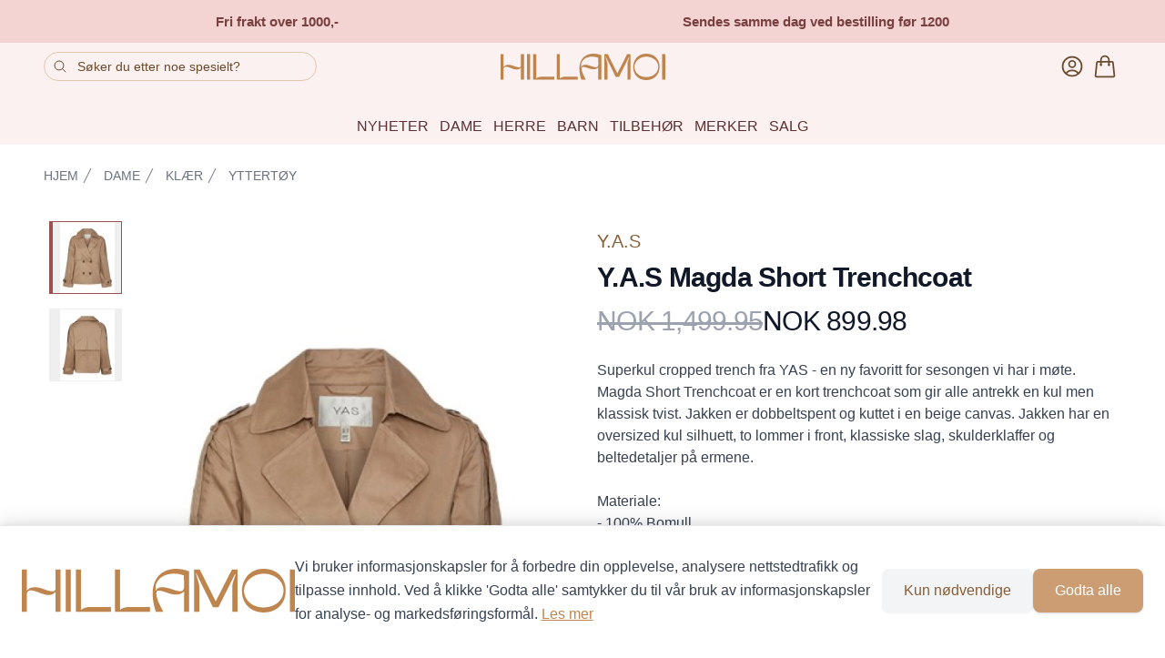

--- FILE ---
content_type: text/html;charset=utf-8
request_url: https://hillamoi.no/product/974411/y-a-s-magda-short-trenchcoat
body_size: 371245
content:
<!DOCTYPE html><html  lang="no" data-capo=""><head><script data-consent-mode="v2">
(function(){
  // Initialize dataLayer and gtag function BEFORE any Google scripts
  window.dataLayer = window.dataLayer || [];
  function gtag(){dataLayer.push(arguments);}

  // Google Consent Mode v2 - Default State (GDPR compliant)
  // All consent denied by default until user explicitly grants permission
  // Reference: https://developers.google.com/tag-platform/security/guides/consent
  gtag('consent', 'default', {
    'ad_storage': 'denied',
    'ad_user_data': 'denied',
    'ad_personalization': 'denied',
    'analytics_storage': 'denied',
    'functionality_storage': 'denied',
    'personalization_storage': 'denied',
    'security_storage': 'granted',
    'wait_for_update': 500
  });

  // Privacy-preserving settings
  // ads_data_redaction: Redact ad click identifiers when ad_storage is denied
  // url_passthrough: Pass ad click info through URL parameters when cookies denied
  gtag('set', 'ads_data_redaction', true);
  gtag('set', 'url_passthrough', true);

  // Make gtag globally available for client-side scripts
  window.gtag = gtag;
})();
</script><meta charset="utf-8">
<meta name="viewport" content="width=device-width, initial-scale=1">
<title>Y.A.S Magda Short Trenchcoat | Hillamoi</title>
<style>@import url("https://use.typekit.net/ysf3wph.css");.shoplabs-product-image-modal{max-height:90vh!important;max-width:90vw!important;padding:0!important}.shoplabs-product-image-modal-close{border-radius:9999px!important;position:absolute;right:.5rem;top:.5rem;z-index:10;--tw-bg-opacity:1;background-color:rgb(255 255 255/var(--tw-bg-opacity))}.shoplabs-product-image-modal-image{max-height:90vh;max-width:90vw;-o-object-fit:contain;object-fit:contain}@keyframes shoplabs-gallery-pulse{0%,to{opacity:1}50%{opacity:.5}}@keyframes shoplabs-gallery-spin{to{transform:rotate(1turn)}}.fade-enter-active,.fade-leave-active{transition:opacity .3s ease,transform .3s ease}.fade-enter-from{opacity:0;transform:scale(1.02)}.fade-leave-to{opacity:0;transform:scale(.98)}.fade-enter-to,.fade-leave-from{opacity:1;transform:scale(1)}.shoplabs-product-details-variants-container{bottom:0;left:0;right:0;--tw-bg-opacity:1;background-color:rgb(255 255 255/var(--tw-bg-opacity));border-top-left-radius:.375rem;border-top-right-radius:.375rem;opacity:.9;padding:1rem;--tw-text-opacity:1;color:rgb(0 0 0/var(--tw-text-opacity))}.shoplabs-product-details-variant-section{margin-bottom:2rem}.shoplabs-product-details-variant-header{align-items:center;display:flex;justify-content:space-between}.shoplabs-product-details-variant-title{font-size:.875rem;font-weight:500;line-height:1.25rem;--tw-text-opacity:1;color:rgb(17 24 39/var(--tw-text-opacity))}.shoplabs-product-details-variant-grid{display:grid;gap:.5rem;grid-template-columns:repeat(2,minmax(0,1fr))}@media (min-width:640px){.shoplabs-product-details-variant-grid{gap:.75rem;grid-template-columns:repeat(3,minmax(0,1fr))}}@media (min-width:768px){.shoplabs-product-details-variant-grid{grid-template-columns:repeat(4,minmax(0,1fr))}}@media (min-width:1024px){.shoplabs-product-details-variant-grid{grid-template-columns:repeat(6,minmax(0,1fr))}}.shoplabs-product-details-variant-grid{margin-top:.5rem}.shoplabs-product-details-variant-option{align-items:center;border-radius:0;border-width:1px;display:flex;font-size:.875rem;font-weight:500;justify-content:center;line-height:1.25rem;min-height:60px;padding:.25rem .5rem;position:relative;text-transform:uppercase}@media (min-width:640px){.shoplabs-product-details-variant-option{min-height:80px}}.shoplabs-product-details-variant-option{max-width:100%;overflow-wrap:break-word;text-align:center;white-space:normal;word-wrap:break-word;-webkit-hyphens:auto;hyphens:auto}.shoplabs-product-details-variant-option--available{cursor:pointer}.shoplabs-product-details-variant-option--available:focus{outline:2px solid transparent;outline-offset:2px}.shoplabs-product-details-variant-option--disabled{cursor:not-allowed;opacity:.25}.shoplabs-product-details-variant-option:focus{outline:2px solid transparent;outline-offset:2px}.shoplabs-product-details-variant-option --checked{border-color:transparent;--tw-bg-opacity:1;background-color:rgb(155 81 81/var(--tw-bg-opacity));--tw-text-opacity:1;color:rgb(255 255 255/var(--tw-text-opacity))}@media (hover:hover) and (pointer:fine){.shoplabs-product-details-variant-option --checked:hover{--tw-bg-opacity:1;background-color:rgb(225 142 142/var(--tw-bg-opacity))}}.shoplabs-product-details-variant-option --unchecked{--tw-border-opacity:1;border-color:rgb(229 231 235/var(--tw-border-opacity));--tw-bg-opacity:1;background-color:rgb(255 255 255/var(--tw-bg-opacity));--tw-text-opacity:1;color:rgb(17 24 39/var(--tw-text-opacity))}@media (hover:hover) and (pointer:fine){.shoplabs-product-details-variant-option --unchecked:hover{--tw-bg-opacity:1;background-color:rgb(249 250 251/var(--tw-bg-opacity))}}.shoplabs-product-details-variant-image{align-items:center;display:flex;flex-direction:column;height:100%;width:100%}.shoplabs-product-details-variant-image img{height:calc(100% - 24px);margin-top:.25rem;-o-object-fit:contain;object-fit:contain;width:auto}.shoplabs-variant-option-text{font-size:.75rem;line-height:1rem}@media (min-width:640px){.shoplabs-variant-option-text{font-size:.875rem;line-height:1.25rem}}.shoplabs-variant-option-text{display:-webkit-box;overflow:hidden;-webkit-box-orient:vertical;-webkit-line-clamp:2;-webkit-hyphens:auto;hyphens:auto;overflow-wrap:break-word;padding-left:.25rem;padding-right:.25rem;text-align:center;width:100%}.shoplabs-product-details-variant-border{border-color:transparent;border-radius:0;inset:-1px;pointer-events:none;position:absolute}.shoplabs-product-details-variant-border --active{border-width:1px}@media (min-width:768px){.shoplabs-gallery-container{margin-left:0;margin-right:0}.shoplabs-gallery-container--vertical-left .shoplabs-gallery-main,.shoplabs-gallery-container--vertical-right .shoplabs-gallery-main{height:100%;width:85%}.shoplabs-gallery-thumbs--vertical{height:100%;height:100vh;overflow-y:auto;padding:.5rem;width:15%}}@media (min-width:1024px){.shoplabs-gallery-container--vertical-left,.shoplabs-gallery-container--vertical-right{gap:1rem}.shoplabs-gallery-main{height:100%}}@media (min-width:1440px){.shoplabs-gallery-main{height:100%}}.shoplabs-cart-container{--tw-bg-opacity:1;background-color:rgb(255 255 255/var(--tw-bg-opacity))}.shoplabs-cart-wrapper{margin-left:auto;margin-right:auto;max-width:42rem;padding:4rem 1rem 6rem}@media (min-width:640px){.shoplabs-cart-wrapper{padding-left:1.5rem;padding-right:1.5rem}}@media (min-width:1024px){.shoplabs-cart-wrapper{max-width:80rem;padding-left:2rem;padding-right:2rem}}.shoplabs-cart-title{font-size:1.875rem;font-weight:700;letter-spacing:-.025em;line-height:2.25rem;--tw-text-opacity:1;color:rgb(17 24 39/var(--tw-text-opacity))}@media (min-width:640px){.shoplabs-cart-title{font-size:2.25rem;line-height:2.5rem}}.shoplabs-cart-layout{margin-top:3rem}@media (min-width:1024px){.shoplabs-cart-layout{align-items:flex-start;-moz-column-gap:3rem;column-gap:3rem;display:grid;grid-template-columns:repeat(12,minmax(0,1fr))}}@media (min-width:1280px){.shoplabs-cart-layout{-moz-column-gap:4rem;column-gap:4rem}}@media (min-width:1024px){.shoplabs-cart-items{grid-column:span 7/span 7}}.shoplabs-cart-items-list>:not([hidden])~:not([hidden]){--tw-divide-y-reverse:0;border-bottom-width:calc(1px*var(--tw-divide-y-reverse));border-top-width:calc(1px*(1 - var(--tw-divide-y-reverse)));--tw-divide-opacity:1;border-color:rgb(229 231 235/var(--tw-divide-opacity))}.shoplabs-cart-items-list{border-bottom-width:1px;border-top-width:1px;--tw-border-opacity:1;border-color:rgb(229 231 235/var(--tw-border-opacity))}.shoplabs-cart-item{margin:.5rem;position:relative}.shoplabs-cart-item-container{display:flex;flex-direction:column;width:100%}.shoplabs-cart-item-header{display:flex;justify-content:space-between}.shoplabs-cart-item-main{flex:1 1 0%}.shoplabs-cart-item-image-wrapper{display:flex}.shoplabs-cart-item-image-link{display:block;flex-shrink:0}.shoplabs-cart-item-details{display:flex;flex-direction:column;height:100%;margin-left:1rem}@media (min-width:640px){.shoplabs-cart-item-details{margin-left:1.5rem}}.shoplabs-cart-item-title{font-size:.875rem;font-weight:500;line-height:1.25rem;--tw-text-opacity:1;color:rgb(55 65 81/var(--tw-text-opacity))}@media (hover:hover) and (pointer:fine){.shoplabs-cart-item-title:hover{--tw-text-opacity:1;color:rgb(31 41 55/var(--tw-text-opacity))}}@media (min-width:640px){.shoplabs-cart-item-title{font-size:1rem;line-height:1.5rem}}.shoplabs-cart-item-options{display:flex;flex-wrap:wrap;font-size:.75rem;gap:.25rem;line-height:1rem;margin-top:.5rem;--tw-text-opacity:1;color:rgb(107 114 128/var(--tw-text-opacity))}@media (min-width:640px){.shoplabs-cart-item-options{margin-top:.75rem}}.shoplabs-cart-item-option-tag{align-items:center;border-radius:.375rem;display:inline-flex;--tw-bg-opacity:1;background-color:rgb(249 243 237/var(--tw-bg-opacity));font-size:.75rem;font-weight:500;line-height:1rem;padding:.25rem .5rem;--tw-text-opacity:1;color:rgb(75 85 99/var(--tw-text-opacity));--tw-ring-offset-shadow:var(--tw-ring-inset) 0 0 0 var(--tw-ring-offset-width) var(--tw-ring-offset-color);--tw-ring-shadow:var(--tw-ring-inset) 0 0 0 calc(1px + var(--tw-ring-offset-width)) var(--tw-ring-color);box-shadow:var(--tw-ring-offset-shadow),var(--tw-ring-shadow),var(--tw-shadow,0 0 #0000);--tw-ring-inset:inset;--tw-ring-color:hsla(220,9%,46%,.1)}.shoplabs-cart-item-stock{align-items:center;display:flex;margin-top:auto}.shoplabs-cart-item-stock>:not([hidden])~:not([hidden]){--tw-space-x-reverse:0;margin-left:calc(.5rem*(1 - var(--tw-space-x-reverse)));margin-right:calc(.5rem*var(--tw-space-x-reverse))}.shoplabs-cart-item-stock{font-size:.875rem;line-height:1.25rem;--tw-text-opacity:1;color:rgb(55 65 81/var(--tw-text-opacity))}.shoplabs-cart-item-stock-icon{flex-shrink:0;height:1.25rem;width:1.25rem;--tw-text-opacity:1;color:rgb(34 197 94/var(--tw-text-opacity))}.shoplabs-cart-item-actions{align-items:flex-end;display:flex;flex-direction:column;justify-content:space-between;margin-left:1rem;margin-right:1.5rem}@media (min-width:640px){.shoplabs-cart-item-actions{margin-left:1.5rem}}.shoplabs-cart-item-price{font-size:.875rem;font-weight:500;line-height:1.25rem;--tw-text-opacity:1;color:rgb(17 24 39/var(--tw-text-opacity))}@media (min-width:640px){.shoplabs-cart-item-price{font-size:1rem;line-height:1.5rem}}.shoplabs-cart-item-quantity{margin-top:.5rem}@media (min-width:640px){.shoplabs-cart-item-quantity{margin-top:1rem}}.shoplabs-cart-item-remove{margin:-.5rem;padding:.5rem;position:absolute;right:0;top:0;z-index:10;--tw-text-opacity:1;color:rgb(156 163 175/var(--tw-text-opacity))}@media (hover:hover) and (pointer:fine){.shoplabs-cart-item-remove:hover{--tw-text-opacity:1;color:rgb(255 0 0/var(--tw-text-opacity))}}.shoplabs-cart-item-remove-icon{height:1.25rem;width:1.25rem}.shoplabs-cart-summary-container{border-radius:.5rem;margin-top:4rem;--tw-bg-opacity:1;background-color:rgb(249 250 251/var(--tw-bg-opacity));padding:1.5rem 1rem}@media (min-width:640px){.shoplabs-cart-summary-container{padding:1.5rem}}@media (min-width:1024px){.shoplabs-cart-summary-container{grid-column:span 5/span 5;margin-top:0;padding:2rem}}.shoplabs-cart-summary-title{font-size:1.125rem;font-weight:500;line-height:1.75rem;--tw-text-opacity:1;color:rgb(17 24 39/var(--tw-text-opacity))}.shoplabs-cart-summary-content{margin-top:1.5rem}.shoplabs-cart-summary-content>:not([hidden])~:not([hidden]){--tw-space-y-reverse:0;margin-bottom:calc(1rem*var(--tw-space-y-reverse));margin-top:calc(1rem*(1 - var(--tw-space-y-reverse)))}.shoplabs-cart-summary-button-container{margin-bottom:1.5rem;margin-top:1.5rem}.shoplabs-cart-checkout-button{border-color:transparent;border-radius:.375rem;border-width:1px;width:100%;--tw-bg-opacity:1;background-color:rgb(174 121 72/var(--tw-bg-opacity));font-size:1rem;font-weight:500;line-height:1.5rem;padding:.75rem 1.5rem;--tw-text-opacity:1;color:rgb(255 255 255/var(--tw-text-opacity));--tw-shadow:0 1px 2px 0 rgba(0,0,0,.05);--tw-shadow-colored:0 1px 2px 0 var(--tw-shadow-color);box-shadow:var(--tw-ring-offset-shadow,0 0 #0000),var(--tw-ring-shadow,0 0 #0000),var(--tw-shadow)}@media (hover:hover) and (pointer:fine){.shoplabs-cart-checkout-button:hover{--tw-bg-opacity:1;background-color:rgb(136 94 56/var(--tw-bg-opacity))}}.shoplabs-cart-checkout-button:focus{outline:2px solid transparent;outline-offset:2px;--tw-ring-offset-shadow:var(--tw-ring-inset) 0 0 0 var(--tw-ring-offset-width) var(--tw-ring-offset-color);--tw-ring-shadow:var(--tw-ring-inset) 0 0 0 calc(2px + var(--tw-ring-offset-width)) var(--tw-ring-color);box-shadow:var(--tw-ring-offset-shadow),var(--tw-ring-shadow),var(--tw-shadow,0 0 #0000);--tw-ring-opacity:1;--tw-ring-color:rgb(191 133 79/var(--tw-ring-opacity));--tw-ring-offset-width:2px;--tw-ring-offset-color:#f9fafb}.shoplabs-cart-summary{border-radius:.5rem;margin-top:4rem;--tw-bg-opacity:1;background-color:rgb(249 250 251/var(--tw-bg-opacity));padding:1.5rem 1rem}@media (min-width:640px){.shoplabs-cart-summary{padding:1.5rem}}@media (min-width:1024px){.shoplabs-cart-summary{grid-column:span 5/span 5;margin-top:0;padding:2rem}}.shoplabs-cart-summary-heading{font-size:1.125rem;font-weight:700;line-height:1.75rem;--tw-text-opacity:1;color:rgb(136 94 56/var(--tw-text-opacity))}.shoplabs-cart-summary-lines{margin-top:1.5rem}.shoplabs-cart-summary-lines>:not([hidden])~:not([hidden]){--tw-space-y-reverse:0;margin-bottom:calc(.75rem*var(--tw-space-y-reverse));margin-top:calc(.75rem*(1 - var(--tw-space-y-reverse)))}.shoplabs-cart-summary-line{align-items:center;display:flex;justify-content:space-between}.shoplabs-cart-summary-line-bordered{border-bottom-width:1px;--tw-border-opacity:1;border-color:rgb(229 231 235/var(--tw-border-opacity));padding-bottom:.75rem}.shoplabs-cart-summary-line-label{align-items:center;display:flex;font-size:1rem;line-height:1.5rem;--tw-text-opacity:1;color:rgb(0 0 0/var(--tw-text-opacity))}.shoplabs-cart-summary-line-label-bold{font-weight:700}.shoplabs-cart-summary-line-value{font-size:1rem;line-height:1.5rem;--tw-text-opacity:1;color:rgb(0 0 0/var(--tw-text-opacity))}.shoplabs-cart-summary-line-value-bold{font-weight:700}.shoplabs-cart-summary-line-value-medium{font-weight:500}.shoplabs-discount-modal-container{display:flex;flex-direction:column;margin-left:auto;margin-right:auto;max-height:80vh;overflow-y:auto;padding:1rem;width:100%}@media (min-width:640px){.shoplabs-discount-modal-container{padding:1.25rem}}@media (min-width:768px){.shoplabs-discount-modal-container{max-height:70vh}}.shoplabs-discount-modal-header{align-items:center;display:flex;justify-content:space-between;margin-bottom:1rem}.shoplabs-discount-modal-title{font-size:1.125rem;font-weight:600;line-height:1.75rem}.shoplabs-discount-modal-close-btn{border-radius:9999px!important}.shoplabs-discount-input-section{flex-shrink:0;margin-bottom:1rem}.shoplabs-discount-input-label{display:block;font-size:.875rem;font-weight:500;line-height:1.25rem;margin-bottom:.5rem}.shoplabs-discount-input-wrapper{display:flex;flex-wrap:wrap;gap:.5rem}@media (min-width:640px){.shoplabs-discount-input-wrapper{flex-wrap:nowrap}}@media (max-width:311px){.shoplabs-discount-input-wrapper{justify-content:center}.shoplabs-discount-input-field{width:100%}.shoplabs-discount-apply-btn{justify-content:center}}.shoplabs-discount-input-field{border-radius:.5rem;border-width:1px;flex:1 1 0%;--tw-border-opacity:1;border-color:rgb(209 213 219/var(--tw-border-opacity));font-size:.875rem;line-height:1.25rem;padding:.5rem .75rem}.shoplabs-discount-input-field:focus{border-color:transparent;outline:2px solid transparent;outline-offset:2px;--tw-ring-offset-shadow:var(--tw-ring-inset) 0 0 0 var(--tw-ring-offset-width) var(--tw-ring-offset-color);--tw-ring-shadow:var(--tw-ring-inset) 0 0 0 calc(2px + var(--tw-ring-offset-width)) var(--tw-ring-color);box-shadow:var(--tw-ring-offset-shadow),var(--tw-ring-shadow),var(--tw-shadow,0 0 #0000);--tw-ring-opacity:1;--tw-ring-color:rgb(191 133 79/var(--tw-ring-opacity))}.shoplabs-discount-apply-btn{font-size:.875rem;line-height:1.25rem;min-width:-moz-fit-content;min-width:fit-content;padding:.5rem 1rem;white-space:nowrap}.shoplabs-discount-loading-container{display:flex;justify-content:center;margin-bottom:1.5rem;margin-top:1.5rem}.shoplabs-discount-loading-spinner{animation:spin 1s linear infinite;border-radius:9999px;border-width:4px;height:1.5rem;width:1.5rem;--tw-border-opacity:1;border-color:rgb(174 121 72/var(--tw-border-opacity));border-top-color:transparent}.shoplabs-discount-loading-inline{align-items:center;display:flex;gap:.5rem}.shoplabs-discount-loading-spinner-small{animation:spin 1s linear infinite;border-radius:9999px;border-width:2px;height:1rem;width:1rem;--tw-border-opacity:1;border-color:rgb(255 255 255/var(--tw-border-opacity));border-top-color:transparent}.shoplabs-discount-loading-spinner-tiny{animation:spin 1s linear infinite;border-radius:9999px;border-width:1px;height:.75rem;width:.75rem;--tw-border-opacity:1;border-color:rgb(255 255 255/var(--tw-border-opacity));border-top-color:transparent}.shoplabs-discount-error-container{padding:1rem;text-align:center}.shoplabs-discount-error-message{font-size:.875rem;line-height:1.25rem;margin-bottom:.75rem;--tw-text-opacity:1;color:rgb(239 68 68/var(--tw-text-opacity))}.shoplabs-discount-retry-btn{font-size:.75rem;line-height:1rem;padding:.375rem .75rem}.shoplabs-discount-empty-state{font-size:.875rem;line-height:1.25rem;padding:1rem;text-align:center;--tw-text-opacity:1;color:rgb(107 114 128/var(--tw-text-opacity))}.shoplabs-discount-coupon-list{flex:1 1 0%;min-height:0}.shoplabs-discount-coupon-list>:not([hidden])~:not([hidden]){--tw-space-y-reverse:0;margin-bottom:calc(.5rem*var(--tw-space-y-reverse));margin-top:calc(.5rem*(1 - var(--tw-space-y-reverse)))}.shoplabs-discount-coupon-list{overflow-y:auto}.shoplabs-discount-coupon-item{align-items:center;border-radius:.5rem;border-width:1px;display:flex;padding:.75rem;transition-duration:.2s;transition-property:all;transition-timing-function:cubic-bezier(.4,0,.2,1)}.shoplabs-discount-coupon-item-selected{--tw-border-opacity:1;background-color:hsla(30,50%,95%,.5);border-color:rgb(191 133 79/var(--tw-border-opacity));--tw-shadow:0 1px 2px 0 rgba(0,0,0,.05);--tw-shadow-colored:0 1px 2px 0 var(--tw-shadow-color);box-shadow:var(--tw-ring-offset-shadow,0 0 #0000),var(--tw-ring-shadow,0 0 #0000),var(--tw-shadow)}.shoplabs-discount-coupon-item-applied{--tw-border-opacity:1;background-color:rgba(240,253,244,.7);border-color:rgb(34 197 94/var(--tw-border-opacity))}.shoplabs-discount-coupon-item-default{cursor:pointer;--tw-border-opacity:1;border-color:rgb(229 231 235/var(--tw-border-opacity))}@media (hover:hover) and (pointer:fine){.shoplabs-discount-coupon-item-default:hover{--tw-bg-opacity:1;background-color:rgb(249 250 251/var(--tw-bg-opacity));--tw-shadow:0 1px 2px 0 rgba(0,0,0,.05);--tw-shadow-colored:0 1px 2px 0 var(--tw-shadow-color);box-shadow:var(--tw-ring-offset-shadow,0 0 #0000),var(--tw-ring-shadow,0 0 #0000),var(--tw-shadow)}}.shoplabs-discount-coupon-content{flex:1 1 0%}.shoplabs-discount-coupon-header{align-items:center;display:flex;gap:.5rem}.shoplabs-discount-coupon-title{font-size:.875rem;font-weight:600;line-height:1.25rem}.shoplabs-discount-coupon-title-clickable{cursor:pointer}.shoplabs-discount-coupon-applied-badge{border-radius:9999px;--tw-bg-opacity:1;background-color:rgb(220 252 231/var(--tw-bg-opacity));font-size:.75rem;font-weight:500;line-height:1rem;padding:.125rem .5rem;--tw-text-opacity:1;color:rgb(21 128 61/var(--tw-text-opacity))}.shoplabs-discount-coupon-description{color:rgb(75 85 99/var(--tw-text-opacity))}.shoplabs-discount-coupon-description,.shoplabs-discount-coupon-validity{font-size:.75rem;line-height:1rem;margin-top:.125rem;--tw-text-opacity:1}.shoplabs-discount-coupon-validity{color:rgb(107 114 128/var(--tw-text-opacity))}.shoplabs-discount-coupon-actions{align-items:center;display:flex;gap:.5rem}.shoplabs-discount-coupon-value{font-size:.875rem;font-weight:700;line-height:1.25rem}.shoplabs-discount-coupon-apply-btn,.shoplabs-discount-coupon-remove-btn{font-size:.75rem;line-height:1rem;padding:.375rem .75rem}.shoplabs-discount-apply-loading{align-items:center;display:flex;gap:.25rem}.shoplabs-discount-apply-selected-container{display:flex;justify-content:flex-end;margin-top:1rem}.shoplabs-discount-apply-selected-btn{font-size:.875rem;line-height:1.25rem;padding:.5rem 1rem}@media (min-width:640px){.shoplabs-discount-apply-selected-btn{font-size:1rem;line-height:1.5rem}}*,:after,:before{--tw-border-spacing-x:0;--tw-border-spacing-y:0;--tw-translate-x:0;--tw-translate-y:0;--tw-rotate:0;--tw-skew-x:0;--tw-skew-y:0;--tw-scale-x:1;--tw-scale-y:1;--tw-pan-x: ;--tw-pan-y: ;--tw-pinch-zoom: ;--tw-scroll-snap-strictness:proximity;--tw-gradient-from-position: ;--tw-gradient-via-position: ;--tw-gradient-to-position: ;--tw-ordinal: ;--tw-slashed-zero: ;--tw-numeric-figure: ;--tw-numeric-spacing: ;--tw-numeric-fraction: ;--tw-ring-inset: ;--tw-ring-offset-width:0px;--tw-ring-offset-color:#fff;--tw-ring-color:rgba(59,130,246,.5);--tw-ring-offset-shadow:0 0 #0000;--tw-ring-shadow:0 0 #0000;--tw-shadow:0 0 #0000;--tw-shadow-colored:0 0 #0000;--tw-blur: ;--tw-brightness: ;--tw-contrast: ;--tw-grayscale: ;--tw-hue-rotate: ;--tw-invert: ;--tw-saturate: ;--tw-sepia: ;--tw-drop-shadow: ;--tw-backdrop-blur: ;--tw-backdrop-brightness: ;--tw-backdrop-contrast: ;--tw-backdrop-grayscale: ;--tw-backdrop-hue-rotate: ;--tw-backdrop-invert: ;--tw-backdrop-opacity: ;--tw-backdrop-saturate: ;--tw-backdrop-sepia: ;--tw-contain-size: ;--tw-contain-layout: ;--tw-contain-paint: ;--tw-contain-style: }::backdrop{--tw-border-spacing-x:0;--tw-border-spacing-y:0;--tw-translate-x:0;--tw-translate-y:0;--tw-rotate:0;--tw-skew-x:0;--tw-skew-y:0;--tw-scale-x:1;--tw-scale-y:1;--tw-pan-x: ;--tw-pan-y: ;--tw-pinch-zoom: ;--tw-scroll-snap-strictness:proximity;--tw-gradient-from-position: ;--tw-gradient-via-position: ;--tw-gradient-to-position: ;--tw-ordinal: ;--tw-slashed-zero: ;--tw-numeric-figure: ;--tw-numeric-spacing: ;--tw-numeric-fraction: ;--tw-ring-inset: ;--tw-ring-offset-width:0px;--tw-ring-offset-color:#fff;--tw-ring-color:rgba(59,130,246,.5);--tw-ring-offset-shadow:0 0 #0000;--tw-ring-shadow:0 0 #0000;--tw-shadow:0 0 #0000;--tw-shadow-colored:0 0 #0000;--tw-blur: ;--tw-brightness: ;--tw-contrast: ;--tw-grayscale: ;--tw-hue-rotate: ;--tw-invert: ;--tw-saturate: ;--tw-sepia: ;--tw-drop-shadow: ;--tw-backdrop-blur: ;--tw-backdrop-brightness: ;--tw-backdrop-contrast: ;--tw-backdrop-grayscale: ;--tw-backdrop-hue-rotate: ;--tw-backdrop-invert: ;--tw-backdrop-opacity: ;--tw-backdrop-saturate: ;--tw-backdrop-sepia: ;--tw-contain-size: ;--tw-contain-layout: ;--tw-contain-paint: ;--tw-contain-style: }
/*! tailwindcss v3.4.13 | MIT License | https://tailwindcss.com*/*,:after,:before{border:0 solid #e5e7eb;box-sizing:border-box}:after,:before{--tw-content:""}:host,html{line-height:1.5;-webkit-text-size-adjust:100%;font-family:Inter,system-ui,sans-serif;font-feature-settings:normal;font-variation-settings:normal;-moz-tab-size:4;-o-tab-size:4;tab-size:4;-webkit-tap-highlight-color:transparent}body{line-height:inherit;margin:0}hr{border-top-width:1px;color:inherit;height:0}abbr:where([title]){-webkit-text-decoration:underline dotted;text-decoration:underline dotted}h1,h2,h3,h4,h5,h6{font-size:inherit;font-weight:inherit}a{color:inherit;text-decoration:inherit}b,strong{font-weight:bolder}code,kbd,pre,samp{font-family:Fira Code,monospace,monospace;font-feature-settings:normal;font-size:1em;font-variation-settings:normal}small{font-size:80%}sub,sup{font-size:75%;line-height:0;position:relative;vertical-align:baseline}sub{bottom:-.25em}sup{top:-.5em}table{border-collapse:collapse;border-color:inherit;text-indent:0}button,input,optgroup,select,textarea{color:inherit;font-family:inherit;font-feature-settings:inherit;font-size:100%;font-variation-settings:inherit;font-weight:inherit;letter-spacing:inherit;line-height:inherit;margin:0;padding:0}button,select{text-transform:none}button,input:where([type=button]),input:where([type=reset]),input:where([type=submit]){-webkit-appearance:button;background-color:transparent;background-image:none}:-moz-focusring{outline:auto}:-moz-ui-invalid{box-shadow:none}progress{vertical-align:baseline}::-webkit-inner-spin-button,::-webkit-outer-spin-button{height:auto}[type=search]{-webkit-appearance:textfield;outline-offset:-2px}::-webkit-search-decoration{-webkit-appearance:none}::-webkit-file-upload-button{-webkit-appearance:button;font:inherit}summary{display:list-item}blockquote,dd,dl,figure,h1,h2,h3,h4,h5,h6,hr,p,pre{margin:0}fieldset{margin:0}fieldset,legend{padding:0}menu,ol,ul{list-style:none;margin:0;padding:0}dialog{padding:0}textarea{resize:vertical}input::-moz-placeholder,textarea::-moz-placeholder{color:#9ca3af;opacity:1}input::placeholder,textarea::placeholder{color:#9ca3af;opacity:1}[role=button],button{cursor:pointer}:disabled{cursor:default}audio,canvas,embed,iframe,img,object,svg,video{display:block;vertical-align:middle}img,video{height:auto;max-width:100%}[hidden]{display:none}:root{--colors-primary-50:235 255 242;--colors-primary-100:217 253 228;--colors-primary-200:171 241 192;--colors-primary-300:130 234 158;--colors-primary-400:60 224 120;--colors-primary-500:19 195 96;--colors-primary-600:7 161 79;--colors-primary-700:13 127 63;--colors-primary-800:16 86 46;--colors-primary-900:15 50 30;--colors-secondary-50:247 245 253;--colors-secondary-100:239 236 251;--colors-secondary-200:225 218 246;--colors-secondary-300:216 203 245;--colors-secondary-400:198 177 246;--colors-secondary-500:180 151 249;--colors-secondary-600:151 111 238;--colors-secondary-700:119 79 209;--colors-secondary-800:82 52 153;--colors-secondary-900:48 32 86;--colors-positive-50:235 255 242;--colors-positive-100:217 253 228;--colors-positive-200:171 241 192;--colors-positive-300:130 234 158;--colors-positive-400:60 224 120;--colors-positive-500:19 195 96;--colors-positive-600:7 161 79;--colors-positive-700:13 127 63;--colors-positive-800:16 86 46;--colors-positive-900:15 50 30;--colors-negative-50:255 245 247;--colors-negative-100:255 232 237;--colors-negative-200:254 211 219;--colors-negative-300:253 193 202;--colors-negative-400:255 163 175;--colors-negative-500:255 127 143;--colors-negative-600:240 59 91;--colors-negative-700:208 13 48;--colors-negative-800:141 8 33;--colors-negative-900:76 15 23;--colors-warning-50:254 247 236;--colors-warning-100:255 238 211;--colors-warning-200:254 220 165;--colors-warning-300:254 202 132;--colors-warning-400:255 181 77;--colors-warning-500:237 153 14;--colors-warning-600:191 121 17;--colors-warning-700:157 93 3;--colors-warning-800:109 63 9;--colors-warning-900:62 35 10;--colors-neutral-50:249 251 250;--colors-neutral-100:239 244 241;--colors-neutral-200:217 226 220;--colors-neutral-300:187 198 190;--colors-neutral-400:129 140 133;--colors-neutral-500:100 111 104;--colors-neutral-600:77 86 79;--colors-neutral-700:56 65 59;--colors-neutral-800:37 43 39;--colors-neutral-900:21 26 22;--colors-disabled-50:249 251 250;--colors-disabled-100:239 244 241;--colors-disabled-200:217 226 220;--colors-disabled-300:187 198 190;--colors-disabled-400:129 140 133;--colors-disabled-500:100 111 104;--colors-disabled-600:77 86 79;--colors-disabled-700:56 65 59;--colors-disabled-800:37 43 39;--colors-disabled-900:21 26 22}body{font-family:Verdana,sans-serif;font-family:aesop-variable,sans-serif}.container{width:100%}@media (min-width:376px){.container{max-width:376px}}@media (min-width:640px){.container{max-width:640px}}@media (min-width:768px){.container{max-width:768px}}@media (min-width:1024px){.container{max-width:1024px}}@media (min-width:1280px){.container{max-width:1280px}}@media (min-width:1536px){.container{max-width:1536px}}.prose{color:rgb(var(--colors-neutral-900)/<alpha-value>);max-width:65ch}.prose :where(p):not(:where([class~=not-prose],[class~=not-prose] *)){margin-bottom:20px;margin-top:20px}.prose :where([class~=lead]):not(:where([class~=not-prose],[class~=not-prose] *)){color:rgb(var(--colors-neutral-900)/<alpha-value>);font-size:20px;font-weight:500;line-height:32px;margin-bottom:24px;margin-top:24px}.prose :where(a):not(:where([class~=not-prose],[class~=not-prose] *)){color:var(--tw-prose-links);font-weight:500;text-decoration:underline}.prose :where(strong):not(:where([class~=not-prose],[class~=not-prose] *)){color:var(--tw-prose-bold);font-weight:500}.prose :where(a strong):not(:where([class~=not-prose],[class~=not-prose] *)){color:inherit}.prose :where(blockquote strong):not(:where([class~=not-prose],[class~=not-prose] *)){color:inherit}.prose :where(thead th strong):not(:where([class~=not-prose],[class~=not-prose] *)){color:inherit}.prose :where(ol):not(:where([class~=not-prose],[class~=not-prose] *)){list-style-type:decimal;margin-bottom:20px;margin-top:20px;padding-inline-start:1.625em;padding-left:20px}.prose :where(ol[type=A]):not(:where([class~=not-prose],[class~=not-prose] *)){list-style-type:upper-alpha}.prose :where(ol[type=a]):not(:where([class~=not-prose],[class~=not-prose] *)){list-style-type:lower-alpha}.prose :where(ol[type=A s]):not(:where([class~=not-prose],[class~=not-prose] *)){list-style-type:upper-alpha}.prose :where(ol[type=a s]):not(:where([class~=not-prose],[class~=not-prose] *)){list-style-type:lower-alpha}.prose :where(ol[type=I]):not(:where([class~=not-prose],[class~=not-prose] *)){list-style-type:upper-roman}.prose :where(ol[type=i]):not(:where([class~=not-prose],[class~=not-prose] *)){list-style-type:lower-roman}.prose :where(ol[type=I s]):not(:where([class~=not-prose],[class~=not-prose] *)){list-style-type:upper-roman}.prose :where(ol[type=i s]):not(:where([class~=not-prose],[class~=not-prose] *)){list-style-type:lower-roman}.prose :where(ol[type="1"]):not(:where([class~=not-prose],[class~=not-prose] *)){list-style-type:decimal}.prose :where(ul):not(:where([class~=not-prose],[class~=not-prose] *)){list-style-type:disc;margin-bottom:20px;margin-top:20px;padding-inline-start:1.625em;padding-left:26px}.prose :where(ol>li):not(:where([class~=not-prose],[class~=not-prose] *))::marker{color:var(--tw-prose-counters);font-weight:400}.prose :where(ul>li):not(:where([class~=not-prose],[class~=not-prose] *))::marker{color:var(--tw-prose-bullets)}.prose :where(dt):not(:where([class~=not-prose],[class~=not-prose] *)){color:var(--tw-prose-headings);font-weight:600;margin-top:1.25em}.prose :where(hr):not(:where([class~=not-prose],[class~=not-prose] *)){border-color:var(--tw-prose-hr);border-top-width:1px;margin-bottom:48px;margin-top:48px}.prose :where(blockquote):not(:where([class~=not-prose],[class~=not-prose] *)){border-inline-start-color:var(--tw-prose-quote-borders);border-inline-start-width:.25rem;color:rgb(var(--colors-neutral-900)/<alpha-value>);font-style:italic;font-weight:500;margin-bottom:32px;margin-top:32px;padding-inline-start:1em;padding-left:20px;quotes:"\201C""\201D""\2018""\2019"}.prose :where(blockquote p:first-of-type):not(:where([class~=not-prose],[class~=not-prose] *)):before{content:open-quote}.prose :where(blockquote p:last-of-type):not(:where([class~=not-prose],[class~=not-prose] *)):after{content:close-quote}.prose :where(h1):not(:where([class~=not-prose],[class~=not-prose] *)){color:var(--tw-prose-headings);font-family:Inter,sans-serif;font-size:36px;font-weight:800;line-height:40px;margin-bottom:32px;margin-top:0}.prose :where(h1 strong):not(:where([class~=not-prose],[class~=not-prose] *)){color:inherit;font-weight:900}.prose :where(h2):not(:where([class~=not-prose],[class~=not-prose] *)){color:var(--tw-prose-headings);font-family:Inter,sans-serif;font-size:24px;font-weight:700;line-height:32px;margin-bottom:24px;margin-top:48px}.prose :where(h2 strong):not(:where([class~=not-prose],[class~=not-prose] *)){color:inherit;font-weight:800}.prose :where(h3):not(:where([class~=not-prose],[class~=not-prose] *)){color:var(--tw-prose-headings);font-family:Inter,sans-serif;font-size:20px;font-weight:600;line-height:32px;margin-bottom:12px;margin-top:32px}.prose :where(h3 strong):not(:where([class~=not-prose],[class~=not-prose] *)){color:inherit;font-weight:700}.prose :where(h4):not(:where([class~=not-prose],[class~=not-prose] *)){color:var(--tw-prose-headings);font-family:Inter,sans-serif;font-weight:600;line-height:24px;margin-bottom:8px;margin-top:24px}.prose :where(h4 strong):not(:where([class~=not-prose],[class~=not-prose] *)){color:inherit;font-weight:700}.prose :where(img):not(:where([class~=not-prose],[class~=not-prose] *)){margin-bottom:32px;margin-top:32px}.prose :where(picture):not(:where([class~=not-prose],[class~=not-prose] *)){display:block;margin-bottom:2em;margin-top:2em}.prose :where(video):not(:where([class~=not-prose],[class~=not-prose] *)){margin-bottom:32px;margin-top:32px}.prose :where(kbd):not(:where([class~=not-prose],[class~=not-prose] *)){border-radius:.3125rem;box-shadow:0 0 0 1px rgb(var(--tw-prose-kbd-shadows)/10%),0 3px 0 rgb(var(--tw-prose-kbd-shadows)/10%);color:var(--tw-prose-kbd);font-family:inherit;font-size:.875em;font-weight:500;padding-inline-end:.375em;padding-bottom:.1875em;padding-top:.1875em;padding-inline-start:.375em}.prose :where(code):not(:where([class~=not-prose],[class~=not-prose] *)){color:var(--tw-prose-code);font-size:14px;font-weight:600}.prose :where(code):not(:where([class~=not-prose],[class~=not-prose] *)):before{content:"`"}.prose :where(code):not(:where([class~=not-prose],[class~=not-prose] *)):after{content:"`"}.prose :where(a code):not(:where([class~=not-prose],[class~=not-prose] *)){color:inherit}.prose :where(h1 code):not(:where([class~=not-prose],[class~=not-prose] *)){color:inherit}.prose :where(h2 code):not(:where([class~=not-prose],[class~=not-prose] *)){color:inherit;font-size:21px}.prose :where(h3 code):not(:where([class~=not-prose],[class~=not-prose] *)){color:inherit;font-size:18px}.prose :where(h4 code):not(:where([class~=not-prose],[class~=not-prose] *)){color:inherit}.prose :where(blockquote code):not(:where([class~=not-prose],[class~=not-prose] *)){color:inherit}.prose :where(thead th code):not(:where([class~=not-prose],[class~=not-prose] *)){color:inherit}.prose :where(pre):not(:where([class~=not-prose],[class~=not-prose] *)){background-color:var(--tw-prose-pre-bg);border-radius:6px;color:var(--tw-prose-pre-code);font-size:14px;font-weight:400;line-height:24px;margin-bottom:24px;margin-top:24px;overflow-x:auto;padding-inline-end:1.1428571em;padding-inline-start:1.1428571em;padding:12px 16px}.prose :where(pre code):not(:where([class~=not-prose],[class~=not-prose] *)){background-color:transparent;border-radius:0;border-width:0;color:inherit;font-family:inherit;font-size:inherit;font-weight:inherit;line-height:inherit;padding:0}.prose :where(pre code):not(:where([class~=not-prose],[class~=not-prose] *)):before{content:none}.prose :where(pre code):not(:where([class~=not-prose],[class~=not-prose] *)):after{content:none}.prose :where(table):not(:where([class~=not-prose],[class~=not-prose] *)){font-size:14px;line-height:24px;margin-bottom:2em;margin-top:2em;table-layout:auto;text-align:start;width:100%}.prose :where(thead):not(:where([class~=not-prose],[class~=not-prose] *)){border-bottom-color:var(--tw-prose-th-borders);border-bottom-width:1px}.prose :where(thead th):not(:where([class~=not-prose],[class~=not-prose] *)){color:var(--tw-prose-headings);font-weight:500;padding-inline-end:.5714286em;padding-bottom:8px;padding-inline-start:.5714286em;padding-left:8px;padding-right:8px;vertical-align:bottom}.prose :where(tbody tr):not(:where([class~=not-prose],[class~=not-prose] *)){border-bottom-color:var(--tw-prose-td-borders);border-bottom-width:1px}.prose :where(tbody tr:last-child):not(:where([class~=not-prose],[class~=not-prose] *)){border-bottom-width:0}.prose :where(tbody td):not(:where([class~=not-prose],[class~=not-prose] *)){vertical-align:baseline}.prose :where(tfoot):not(:where([class~=not-prose],[class~=not-prose] *)){border-top-color:var(--tw-prose-th-borders);border-top-width:1px}.prose :where(tfoot td):not(:where([class~=not-prose],[class~=not-prose] *)){vertical-align:top}.prose :where(figure>*):not(:where([class~=not-prose],[class~=not-prose] *)){margin-bottom:0;margin-top:0}.prose :where(figcaption):not(:where([class~=not-prose],[class~=not-prose] *)){color:var(--tw-prose-captions);font-size:14px;line-height:20px;margin-top:12px}.prose{--tw-prose-body:#374151;--tw-prose-headings:#111827;--tw-prose-lead:#4b5563;--tw-prose-links:#111827;--tw-prose-bold:#111827;--tw-prose-counters:#6b7280;--tw-prose-bullets:#d1d5db;--tw-prose-hr:#e5e7eb;--tw-prose-quotes:#111827;--tw-prose-quote-borders:#e5e7eb;--tw-prose-captions:#6b7280;--tw-prose-kbd:#111827;--tw-prose-kbd-shadows:17 24 39;--tw-prose-code:#111827;--tw-prose-pre-code:#e5e7eb;--tw-prose-pre-bg:#1f2937;--tw-prose-th-borders:#d1d5db;--tw-prose-td-borders:#e5e7eb;--tw-prose-invert-body:#d1d5db;--tw-prose-invert-headings:#fff;--tw-prose-invert-lead:#9ca3af;--tw-prose-invert-links:#fff;--tw-prose-invert-bold:#fff;--tw-prose-invert-counters:#9ca3af;--tw-prose-invert-bullets:#4b5563;--tw-prose-invert-hr:#374151;--tw-prose-invert-quotes:#f3f4f6;--tw-prose-invert-quote-borders:#374151;--tw-prose-invert-captions:#9ca3af;--tw-prose-invert-kbd:#fff;--tw-prose-invert-kbd-shadows:255 255 255;--tw-prose-invert-code:#fff;--tw-prose-invert-pre-code:#d1d5db;--tw-prose-invert-pre-bg:rgba(0,0,0,.5);--tw-prose-invert-th-borders:#4b5563;--tw-prose-invert-td-borders:#374151;font-size:16px;line-height:1.75}.prose :where(picture>img):not(:where([class~=not-prose],[class~=not-prose] *)){margin-bottom:0;margin-top:0}.prose :where(li):not(:where([class~=not-prose],[class~=not-prose] *)){margin-bottom:8px;margin-top:8px}.prose :where(ol>li):not(:where([class~=not-prose],[class~=not-prose] *)){padding-inline-start:.375em;padding-left:6px}.prose :where(ul>li):not(:where([class~=not-prose],[class~=not-prose] *)){padding-inline-start:.375em;padding-left:6px}.prose :where(.prose>ul>li p):not(:where([class~=not-prose],[class~=not-prose] *)){margin-bottom:12px;margin-top:12px}.prose :where(.prose>ul>li>p:first-child):not(:where([class~=not-prose],[class~=not-prose] *)){margin-top:1.25em}.prose :where(.prose>ul>li>p:last-child):not(:where([class~=not-prose],[class~=not-prose] *)){margin-bottom:1.25em}.prose :where(.prose>ol>li>p:first-child):not(:where([class~=not-prose],[class~=not-prose] *)){margin-top:1.25em}.prose :where(.prose>ol>li>p:last-child):not(:where([class~=not-prose],[class~=not-prose] *)){margin-bottom:1.25em}.prose :where(ul ul,ul ol,ol ul,ol ol):not(:where([class~=not-prose],[class~=not-prose] *)){margin-bottom:12px;margin-top:12px}.prose :where(dl):not(:where([class~=not-prose],[class~=not-prose] *)){margin-bottom:1.25em;margin-top:1.25em}.prose :where(dd):not(:where([class~=not-prose],[class~=not-prose] *)){margin-top:.5em;padding-inline-start:1.625em}.prose :where(hr+*):not(:where([class~=not-prose],[class~=not-prose] *)){margin-top:0}.prose :where(h2+*):not(:where([class~=not-prose],[class~=not-prose] *)){margin-top:0}.prose :where(h3+*):not(:where([class~=not-prose],[class~=not-prose] *)){margin-top:0}.prose :where(h4+*):not(:where([class~=not-prose],[class~=not-prose] *)){margin-top:0}.prose :where(thead th:first-child):not(:where([class~=not-prose],[class~=not-prose] *)){padding-inline-start:0;padding-left:0}.prose :where(thead th:last-child):not(:where([class~=not-prose],[class~=not-prose] *)){padding-inline-end:0;padding-right:0}.prose :where(tbody td,tfoot td):not(:where([class~=not-prose],[class~=not-prose] *)){padding-inline-end:.5714286em;padding-inline-start:.5714286em;padding:8px}.prose :where(tbody td:first-child,tfoot td:first-child):not(:where([class~=not-prose],[class~=not-prose] *)){padding-inline-start:0;padding-left:0}.prose :where(tbody td:last-child,tfoot td:last-child):not(:where([class~=not-prose],[class~=not-prose] *)){padding-inline-end:0;padding-right:0}.prose :where(figure):not(:where([class~=not-prose],[class~=not-prose] *)){margin-bottom:32px;margin-top:32px}.prose :where(.prose>:first-child):not(:where([class~=not-prose],[class~=not-prose] *)){margin-top:0}.prose :where(.prose>:last-child):not(:where([class~=not-prose],[class~=not-prose] *)){margin-bottom:0}.prose{font-family:Inter,sans-serif}.prose :where(blockquote~figcaption):not(:where([class~=not-prose],[class~=not-prose] *)){color:rgb(var(--colors-neutral-900)/<alpha-value>);font-style:italic;font-weight:500}.prose :where(.prose>ul>li>:first-child):not(:where([class~=not-prose],[class~=not-prose] *)){margin-top:20px}.prose :where(.prose>ul>li>:last-child):not(:where([class~=not-prose],[class~=not-prose] *)){margin-bottom:20px}.prose :where(.prose>ol>li>:first-child):not(:where([class~=not-prose],[class~=not-prose] *)){margin-top:20px}.prose :where(.prose>ol>li>:last-child):not(:where([class~=not-prose],[class~=not-prose] *)){margin-bottom:20px}.prose-sm{font-size:.875rem;line-height:1.7142857}.prose-sm :where(p):not(:where([class~=not-prose],[class~=not-prose] *)){margin-bottom:1.1428571em;margin-top:1.1428571em}.prose-sm :where([class~=lead]):not(:where([class~=not-prose],[class~=not-prose] *)){font-size:1.2857143em;line-height:1.5555556;margin-bottom:.8888889em;margin-top:.8888889em}.prose-sm :where(blockquote):not(:where([class~=not-prose],[class~=not-prose] *)){margin-bottom:1.3333333em;margin-top:1.3333333em;padding-inline-start:1.1111111em}.prose-sm :where(h1):not(:where([class~=not-prose],[class~=not-prose] *)){font-size:2.1428571em;line-height:1.2;margin-bottom:.8em;margin-top:0}.prose-sm :where(h2):not(:where([class~=not-prose],[class~=not-prose] *)){font-size:1.4285714em;line-height:1.4;margin-bottom:.8em;margin-top:1.6em}.prose-sm :where(h3):not(:where([class~=not-prose],[class~=not-prose] *)){font-size:1.2857143em;line-height:1.5555556;margin-bottom:.4444444em;margin-top:1.5555556em}.prose-sm :where(h4):not(:where([class~=not-prose],[class~=not-prose] *)){line-height:1.4285714;margin-bottom:.5714286em;margin-top:1.4285714em}.prose-sm :where(img):not(:where([class~=not-prose],[class~=not-prose] *)){margin-bottom:1.7142857em;margin-top:1.7142857em}.prose-sm :where(picture):not(:where([class~=not-prose],[class~=not-prose] *)){margin-bottom:1.7142857em;margin-top:1.7142857em}.prose-sm :where(picture>img):not(:where([class~=not-prose],[class~=not-prose] *)){margin-bottom:0;margin-top:0}.prose-sm :where(video):not(:where([class~=not-prose],[class~=not-prose] *)){margin-bottom:1.7142857em;margin-top:1.7142857em}.prose-sm :where(kbd):not(:where([class~=not-prose],[class~=not-prose] *)){border-radius:.3125rem;font-size:.8571429em;padding-inline-end:.3571429em;padding-bottom:.1428571em;padding-top:.1428571em;padding-inline-start:.3571429em}.prose-sm :where(code):not(:where([class~=not-prose],[class~=not-prose] *)){font-size:.8571429em}.prose-sm :where(h2 code):not(:where([class~=not-prose],[class~=not-prose] *)){font-size:.9em}.prose-sm :where(h3 code):not(:where([class~=not-prose],[class~=not-prose] *)){font-size:.8888889em}.prose-sm :where(pre):not(:where([class~=not-prose],[class~=not-prose] *)){border-radius:.25rem;font-size:.8571429em;line-height:1.6666667;margin-bottom:1.6666667em;margin-top:1.6666667em;padding-inline-end:1em;padding-bottom:.6666667em;padding-top:.6666667em;padding-inline-start:1em}.prose-sm :where(ol):not(:where([class~=not-prose],[class~=not-prose] *)){margin-bottom:1.1428571em;margin-top:1.1428571em;padding-inline-start:1.5714286em}.prose-sm :where(ul):not(:where([class~=not-prose],[class~=not-prose] *)){margin-bottom:1.1428571em;margin-top:1.1428571em;padding-inline-start:1.5714286em}.prose-sm :where(li):not(:where([class~=not-prose],[class~=not-prose] *)){margin-bottom:.2857143em;margin-top:.2857143em}.prose-sm :where(ol>li):not(:where([class~=not-prose],[class~=not-prose] *)){padding-inline-start:.4285714em}.prose-sm :where(ul>li):not(:where([class~=not-prose],[class~=not-prose] *)){padding-inline-start:.4285714em}.prose-sm :where(.prose-sm>ul>li p):not(:where([class~=not-prose],[class~=not-prose] *)){margin-bottom:.5714286em;margin-top:.5714286em}.prose-sm :where(.prose-sm>ul>li>p:first-child):not(:where([class~=not-prose],[class~=not-prose] *)){margin-top:1.1428571em}.prose-sm :where(.prose-sm>ul>li>p:last-child):not(:where([class~=not-prose],[class~=not-prose] *)){margin-bottom:1.1428571em}.prose-sm :where(.prose-sm>ol>li>p:first-child):not(:where([class~=not-prose],[class~=not-prose] *)){margin-top:1.1428571em}.prose-sm :where(.prose-sm>ol>li>p:last-child):not(:where([class~=not-prose],[class~=not-prose] *)){margin-bottom:1.1428571em}.prose-sm :where(ul ul,ul ol,ol ul,ol ol):not(:where([class~=not-prose],[class~=not-prose] *)){margin-bottom:.5714286em;margin-top:.5714286em}.prose-sm :where(dl):not(:where([class~=not-prose],[class~=not-prose] *)){margin-bottom:1.1428571em;margin-top:1.1428571em}.prose-sm :where(dt):not(:where([class~=not-prose],[class~=not-prose] *)){margin-top:1.1428571em}.prose-sm :where(dd):not(:where([class~=not-prose],[class~=not-prose] *)){margin-top:.2857143em;padding-inline-start:1.5714286em}.prose-sm :where(hr):not(:where([class~=not-prose],[class~=not-prose] *)){margin-bottom:2.8571429em;margin-top:2.8571429em}.prose-sm :where(hr+*):not(:where([class~=not-prose],[class~=not-prose] *)){margin-top:0}.prose-sm :where(h2+*):not(:where([class~=not-prose],[class~=not-prose] *)){margin-top:0}.prose-sm :where(h3+*):not(:where([class~=not-prose],[class~=not-prose] *)){margin-top:0}.prose-sm :where(h4+*):not(:where([class~=not-prose],[class~=not-prose] *)){margin-top:0}.prose-sm :where(table):not(:where([class~=not-prose],[class~=not-prose] *)){font-size:.8571429em;line-height:1.5}.prose-sm :where(thead th):not(:where([class~=not-prose],[class~=not-prose] *)){padding-inline-end:1em;padding-bottom:.6666667em;padding-inline-start:1em}.prose-sm :where(thead th:first-child):not(:where([class~=not-prose],[class~=not-prose] *)){padding-inline-start:0}.prose-sm :where(thead th:last-child):not(:where([class~=not-prose],[class~=not-prose] *)){padding-inline-end:0}.prose-sm :where(tbody td,tfoot td):not(:where([class~=not-prose],[class~=not-prose] *)){padding-inline-end:1em;padding-bottom:.6666667em;padding-top:.6666667em;padding-inline-start:1em}.prose-sm :where(tbody td:first-child,tfoot td:first-child):not(:where([class~=not-prose],[class~=not-prose] *)){padding-inline-start:0}.prose-sm :where(tbody td:last-child,tfoot td:last-child):not(:where([class~=not-prose],[class~=not-prose] *)){padding-inline-end:0}.prose-sm :where(figure):not(:where([class~=not-prose],[class~=not-prose] *)){margin-bottom:1.7142857em;margin-top:1.7142857em}.prose-sm :where(figure>*):not(:where([class~=not-prose],[class~=not-prose] *)){margin-bottom:0;margin-top:0}.prose-sm :where(figcaption):not(:where([class~=not-prose],[class~=not-prose] *)){font-size:.8571429em;line-height:1.3333333;margin-top:.6666667em}.prose-sm :where(.prose-sm>:first-child):not(:where([class~=not-prose],[class~=not-prose] *)){margin-top:0}.prose-sm :where(.prose-sm>:last-child):not(:where([class~=not-prose],[class~=not-prose] *)){margin-bottom:0}.aspect-h-1{--tw-aspect-h:1}.aspect-h-3{--tw-aspect-h:3}.aspect-h-9{--tw-aspect-h:9}.aspect-w-1{padding-bottom:calc(var(--tw-aspect-h)/var(--tw-aspect-w)*100%);position:relative;--tw-aspect-w:1}.aspect-w-1>*{bottom:0;height:100%;left:0;position:absolute;right:0;top:0;width:100%}.aspect-w-16{padding-bottom:calc(var(--tw-aspect-h)/var(--tw-aspect-w)*100%);position:relative;--tw-aspect-w:16}.aspect-w-16>*{bottom:0;height:100%;left:0;position:absolute;right:0;top:0;width:100%}.aspect-w-2{padding-bottom:calc(var(--tw-aspect-h)/var(--tw-aspect-w)*100%);position:relative;--tw-aspect-w:2}.aspect-w-2>*{bottom:0;height:100%;left:0;position:absolute;right:0;top:0;width:100%}.aspect-w-4{padding-bottom:calc(var(--tw-aspect-h)/var(--tw-aspect-w)*100%);position:relative;--tw-aspect-w:4}.aspect-w-4>*{bottom:0;height:100%;left:0;position:absolute;right:0;top:0;width:100%}.shoplabs-static-page__header__container{width:100%}@media (min-width:376px){.shoplabs-static-page__header__container{max-width:376px}}@media (min-width:640px){.shoplabs-static-page__header__container{max-width:640px}}@media (min-width:768px){.shoplabs-static-page__header__container{max-width:768px}}@media (min-width:1024px){.shoplabs-static-page__header__container{max-width:1024px}}@media (min-width:1280px){.shoplabs-static-page__header__container{max-width:1280px}}@media (min-width:1536px){.shoplabs-static-page__header__container{max-width:1536px}}.shoplabs-static-page__header__container{margin:auto}.shoplabs-static-page__content__container{width:100%}@media (min-width:376px){.shoplabs-static-page__content__container{max-width:376px}}@media (min-width:640px){.shoplabs-static-page__content__container{max-width:640px}}@media (min-width:768px){.shoplabs-static-page__content__container{max-width:768px}}@media (min-width:1024px){.shoplabs-static-page__content__container{max-width:1024px}}@media (min-width:1280px){.shoplabs-static-page__content__container{max-width:1280px}}@media (min-width:1536px){.shoplabs-static-page__content__container{max-width:1536px}}.shoplabs-static-page__content__container{margin:2rem auto}.shoplabs-page-container{margin-left:auto;margin-right:auto;max-width:1920px;padding-left:1rem;padding-right:1rem}@media (min-width:640px){.shoplabs-page-container{padding-left:1.5rem;padding-right:1.5rem}}@media (min-width:768px){.shoplabs-page-container{padding-left:2rem;padding-right:2rem}}@media (min-width:1024px){.shoplabs-page-container{padding-left:3rem;padding-right:3rem}}.shoplabs-page-container{padding-bottom:1.5rem;padding-top:1.5rem}.shoplabs-header{background-color:rgb(255 255 255/var(--tw-bg-opacity))}.shoplabs-header,.shoplabs-header-nav{position:relative;--tw-bg-opacity:1}.shoplabs-header-nav{background-color:rgb(251 241 241/var(--tw-bg-opacity));padding:1rem;z-index:60}@media (min-width:640px){.shoplabs-header-nav{padding-left:1.5rem;padding-right:1.5rem}}@media (min-width:768px){.shoplabs-header-nav{padding-left:2rem;padding-right:2rem}}@media (min-width:1024px){.shoplabs-header-nav{padding-left:3rem;padding-right:3rem}}.shoplabs-header-nav-wrapper{align-items:center;display:flex;justify-content:space-between}.shoplabs-header-logo-section{align-items:center;display:flex;width:50%}@media (min-width:768px){.shoplabs-header-logo-section{width:20%}}.shoplabs-header-nav-section{display:none;flex:1 1 0%;justify-content:center}@media (min-width:768px){.shoplabs-header-nav-section{display:block}}.shoplabs-header-actions-section{align-items:center;display:flex;gap:.125rem;justify-content:flex-end;width:50%}@media (min-width:768px){.shoplabs-header-actions-section{width:20%}}.shoplabs-header-search-desktop{align-items:center;display:none;position:relative}@media (min-width:768px){.shoplabs-header-search-desktop{display:flex}}.shoplabs-header-search-button{border-radius:.375rem;padding:.25rem;--tw-text-opacity:1;color:rgb(105 73 43/var(--tw-text-opacity))}@media (hover:hover) and (pointer:fine){.shoplabs-header-search-button:hover{--tw-bg-opacity:1;background-color:rgb(235 217 200/var(--tw-bg-opacity))}}.shoplabs-header-actions{align-items:center;display:flex}.shoplabs-header-desktop-actions{align-items:center;display:none}@media (min-width:768px){.shoplabs-header-desktop-actions{display:flex}}.shoplabs-header-tablet-search{display:none;overflow:hidden;transition-duration:.3s;transition-property:all;transition-timing-function:cubic-bezier(.4,0,.2,1)}@media (min-width:768px){.shoplabs-header-tablet-search{display:block}}.shoplabs-header-tablet-search--expanded{margin-top:1rem;max-height:5rem;opacity:1}.shoplabs-header-tablet-search--collapsed{max-height:0;opacity:0}.shoplabs-header-topbar-container{align-items:center;display:flex;justify-content:center;padding:1rem}@media (min-width:640px){.shoplabs-header-topbar-container{padding-left:1.5rem;padding-right:1.5rem}}@media (min-width:768px){.shoplabs-header-topbar-container{padding-left:2rem;padding-right:2rem}}@media (min-width:1024px){.shoplabs-header-topbar-container{padding-left:3rem;padding-right:3rem}}.shoplabs-header-topbar-container{--tw-bg-opacity:1;background-color:rgb(244 211 211/var(--tw-bg-opacity));font-size:.875rem;line-height:1.25rem;--tw-text-opacity:1;color:rgb(255 255 255/var(--tw-text-opacity))}.shoplabs-header-topbar-items-wrapper{display:flex;flex-direction:row;gap:1.5rem;justify-content:space-between;text-align:center;width:100%}.shoplabs-header-topbar-item{--tw-text-opacity:1;color:rgb(120 63 63/var(--tw-text-opacity))}.shoplabs-header-link-base{border-radius:.375rem;padding:.25rem;--tw-text-opacity:1;color:rgb(105 73 43/var(--tw-text-opacity))}@media (hover:hover) and (pointer:fine){.shoplabs-header-link-base:hover{--tw-bg-opacity:1;background-color:rgb(235 217 200/var(--tw-bg-opacity))}}.shoplabs-header-link-icon{height:1.75rem;width:1.75rem}.shoplabs-header-account-link{display:none}@media (min-width:640px){.shoplabs-header-account-link{display:block}}.shoplabs-header-favorite-link{display:none}@media (min-width:640px){.shoplabs-header-favorite-link{display:block}}.shoplabs-header-cart-link{position:relative}.shoplabs-header-cart-badge{align-items:center;display:inline-flex;font-size:11px;font-weight:700;height:1.25rem;justify-content:center;line-height:1;position:absolute;right:-.25rem;top:-.25rem;width:1.25rem;--tw-text-opacity:1;border-radius:9999px;color:rgb(255 255 255/var(--tw-text-opacity));--tw-bg-opacity:1;background-color:rgb(218 114 114/var(--tw-bg-opacity))}.shoplabs-header-top-content{align-items:center;display:flex;justify-content:space-between;margin-bottom:0;width:100%}.shoplabs-header-search{transition-duration:.3s;transition-property:all;transition-timing-function:cubic-bezier(.4,0,.2,1)}.shoplabs-header-search-container{position:relative;width:100%}.shoplabs-header-search-icon{left:.625rem;pointer-events:none;position:absolute;top:50%;--tw-translate-y:-50%;transform:translate(var(--tw-translate-x),var(--tw-translate-y)) rotate(var(--tw-rotate)) skewX(var(--tw-skew-x)) skewY(var(--tw-skew-y)) scaleX(var(--tw-scale-x)) scaleY(var(--tw-scale-y))}.shoplabs-header-search-input{font-size:.75rem;height:2rem;line-height:1rem;width:100%}@media (min-width:768px){.shoplabs-header-search-input{font-size:.75rem;line-height:1rem}}@media (min-width:1024px){.shoplabs-header-search-input{font-size:.875rem;line-height:1.25rem}}.shoplabs-header-search-input{--tw-bg-opacity:1;background-color:rgb(251 241 241/var(--tw-bg-opacity));--tw-text-opacity:1;color:rgb(120 63 63/var(--tw-text-opacity))}.shoplabs-header-search-input::-moz-placeholder{--tw-placeholder-opacity:1;color:rgb(105 73 43/var(--tw-placeholder-opacity))}.shoplabs-header-search-input::placeholder{--tw-placeholder-opacity:1;color:rgb(105 73 43/var(--tw-placeholder-opacity))}.shoplabs-header-search-input{border-radius:9999px;border-width:1px}.shoplabs-header-search-input,.shoplabs-header-search-input:focus{--tw-border-opacity:1;border-color:rgb(226 199 174/var(--tw-border-opacity))}.shoplabs-header-search-input:focus{outline:2px solid transparent;outline-offset:2px;--tw-ring-offset-shadow:var(--tw-ring-inset) 0 0 0 var(--tw-ring-offset-width) var(--tw-ring-offset-color);--tw-ring-shadow:var(--tw-ring-inset) 0 0 0 calc(1px + var(--tw-ring-offset-width)) var(--tw-ring-color);box-shadow:var(--tw-ring-offset-shadow),var(--tw-ring-shadow),var(--tw-shadow,0 0 #0000);--tw-ring-opacity:1;--tw-ring-color:rgb(226 199 174/var(--tw-ring-opacity))}.shoplabs-header-search-input--with-icon{padding-left:2.25rem;padding-right:.5rem}.shoplabs-header-search-input--without-icon{padding-left:.5rem;padding-right:.5rem}@media (min-width:768px){.shoplabs-header-search-input--without-icon{padding-left:.5rem;padding-right:.5rem}}@media (min-width:1024px){.shoplabs-header-search-input--without-icon{padding-left:.625rem;padding-right:.625rem}}.shoplabs-header-search--mobile .shoplabs-header-search-input{font-size:1rem;height:3rem;line-height:1.5rem}.shoplabs-header-search-clear{position:absolute;right:.5rem;top:50%;--tw-translate-y:-50%;border-radius:.375rem;padding:.25rem;transform:translate(var(--tw-translate-x),var(--tw-translate-y)) rotate(var(--tw-rotate)) skewX(var(--tw-skew-x)) skewY(var(--tw-skew-y)) scaleX(var(--tw-scale-x)) scaleY(var(--tw-scale-y));--tw-text-opacity:1;color:rgb(105 73 43/var(--tw-text-opacity))}@media (hover:hover) and (pointer:fine){.shoplabs-header-search-clear:hover{--tw-bg-opacity:1;background-color:rgb(235 217 200/var(--tw-bg-opacity))}}.shoplabs-header-search--mobile{width:100%}.shoplabs-header-search--desktop{align-items:center;display:flex;gap:.5rem;min-width:140px;position:relative}@media (min-width:768px){.shoplabs-header-search--desktop{min-width:150px}}@media (min-width:1024px){.shoplabs-header-search--desktop{min-width:150px}}@media (min-width:1280px){.shoplabs-header-search--desktop{min-width:300px}}.shoplabs-footer-container{--tw-bg-opacity:1;background-color:rgb(249 243 237/var(--tw-bg-opacity))}.shoplabs-footer-content{padding-left:1rem;padding-right:1rem}@media (min-width:640px){.shoplabs-footer-content{padding-left:1.5rem;padding-right:1.5rem}}@media (min-width:768px){.shoplabs-footer-content{padding-left:2rem;padding-right:2rem}}@media (min-width:1024px){.shoplabs-footer-content{padding-left:3rem;padding-right:3rem}}.shoplabs-footer-content{padding-bottom:3rem;padding-top:3rem}@media (min-width:768px){.shoplabs-footer-content{padding-bottom:6rem;padding-top:6rem}}.shoplabs-footer-incentives-container{padding:3rem;text-align:center;--tw-bg-opacity:1;background-color:rgb(255 255 255/var(--tw-bg-opacity))}.shoplabs-footer-incentives-list{display:flex;flex-wrap:wrap;gap:1.5rem}.shoplabs-footer-incentive-item{display:flex;flex:1 1 0%;flex-direction:column-reverse;min-width:9rem}.shoplabs-footer-incentive-label{--tw-text-opacity:1;color:rgb(17 24 39/var(--tw-text-opacity))}.shoplabs-footer-incentive-icon-img{display:inline-block}.shoplabs-footer-grid{display:grid;gap:2rem}@media (min-width:768px){.shoplabs-footer-grid{gap:3rem}}.shoplabs-footer-grid{grid-template-columns:repeat(1,minmax(0,1fr));width:100%}@media (min-width:768px){.shoplabs-footer-grid:has(>:only-child){grid-template-columns:repeat(1,minmax(0,1fr));margin-left:auto;margin-right:auto;max-width:36rem}.shoplabs-footer-grid:has(>:first-child:nth-last-child(2)){grid-template-columns:repeat(2,minmax(0,1fr))}.shoplabs-footer-grid:has(>:first-child:nth-last-child(2))>*{width:100%}.shoplabs-footer-grid:has(>:first-child:nth-last-child(3)){grid-template-columns:repeat(3,minmax(0,1fr))}.shoplabs-footer-grid:has(>:first-child:nth-last-child(3))>*{width:100%}.shoplabs-footer-grid:has(>:first-child:nth-last-child(4)){grid-template-columns:1.5fr 1fr 1fr 1.5fr}}.shoplabs-footer-logo-section{align-items:center;display:flex;flex-direction:column;gap:1.5rem}@media (min-width:768px){.shoplabs-footer-logo-section{align-items:flex-start}.shoplabs-footer-grid:has(>:first-child:nth-last-child(4)) .shoplabs-footer-logo-section{max-width:24rem}}.shoplabs-footer-categories{display:none}@media (min-width:768px){.shoplabs-footer-categories{display:block}}.shoplabs-footer-categories{align-items:center;display:flex;flex-direction:column}@media (min-width:768px){.shoplabs-footer-categories{align-items:flex-start}.shoplabs-footer-grid:has(>:first-child:nth-last-child(4)) .shoplabs-footer-categories{justify-self:center}}.shoplabs-footer-shortcuts{align-items:center;display:flex;flex-direction:column}@media (min-width:768px){.shoplabs-footer-shortcuts{align-items:flex-start}.shoplabs-footer-grid:has(>:first-child:nth-last-child(4)) .shoplabs-footer-shortcuts{justify-self:center}}.shoplabs-footer-contact{align-items:center;display:flex;flex-direction:column;gap:1.5rem}@media (min-width:768px){.shoplabs-footer-contact{align-items:flex-end}.shoplabs-footer-grid:has(>:first-child:nth-last-child(4)) .shoplabs-footer-contact{margin-left:auto;max-width:24rem}}.shoplabs-footer-list>:not([hidden])~:not([hidden]){--tw-space-y-reverse:0;margin-bottom:calc(.75rem*var(--tw-space-y-reverse));margin-top:calc(.75rem*(1 - var(--tw-space-y-reverse)))}.shoplabs-footer-list{text-align:center}@media (min-width:768px){.shoplabs-footer-list{text-align:left}}.shoplabs-footer-link{--tw-text-opacity:1;color:rgb(55 65 81/var(--tw-text-opacity))}@media (hover:hover) and (pointer:fine){.shoplabs-footer-link:hover{--tw-text-opacity:1;color:rgb(92 48 48/var(--tw-text-opacity))}}.shoplabs-footer-address{font-size:1rem;line-height:1.5rem;--tw-text-opacity:1;color:rgb(55 65 81/var(--tw-text-opacity));text-align:center}@media (min-width:768px){.shoplabs-footer-address{text-align:right}}.shoplabs-footer-address{white-space:pre-line}.shoplabs-footer-copyright{display:flex;flex-direction:column}@media (min-width:768px){.shoplabs-footer-copyright{flex-direction:row}}.shoplabs-footer-copyright{justify-content:center}@media (min-width:768px){.shoplabs-footer-copyright{justify-content:space-between}}.shoplabs-footer-copyright{align-items:center;padding:2rem 1rem}@media (min-width:640px){.shoplabs-footer-copyright{padding-left:1.5rem;padding-right:1.5rem}}@media (min-width:768px){.shoplabs-footer-copyright{padding-left:2rem;padding-right:2rem}}@media (min-width:1024px){.shoplabs-footer-copyright{padding-left:3rem;padding-right:3rem}}.shoplabs-footer-copyright{border-top-width:2px;--tw-border-opacity:1;border-color:rgb(191 133 79/var(--tw-border-opacity))}.shoplabs-footer-copyright-text{font-size:1rem;line-height:1.5rem;--tw-text-opacity:1;color:rgb(80 56 33/var(--tw-text-opacity))}.shoplabs-footer-powered-by{align-items:center;display:flex;flex-direction:column}@media (min-width:768px){.shoplabs-footer-powered-by{flex-direction:row}}.shoplabs-footer-powered-by{gap:.5rem;margin-top:1rem}@media (min-width:768px){.shoplabs-footer-powered-by{margin-top:0}}.shoplabs-footer-powered-icon{height:1.5rem;width:1.5rem;--tw-text-opacity:1;color:rgb(218 114 114/var(--tw-text-opacity))}.shoplabs-footer-powered-text{font-size:1rem;line-height:1.5rem}.shoplabs-footer-powered-link,.shoplabs-footer-powered-text{--tw-text-opacity:1;color:rgb(80 56 33/var(--tw-text-opacity))}@media (hover:hover) and (pointer:fine){.shoplabs-footer-powered-link:hover{text-decoration-line:underline}}.shoplabs-footer-socials-list{display:flex;gap:1rem}.shoplabs-footer-social-item{--tw-bg-opacity:1;background-color:rgb(225 142 142/var(--tw-bg-opacity));border-radius:9999px;padding:.75rem}.shoplabs-footer-social-link{--tw-text-opacity:1;color:rgb(255 255 255/var(--tw-text-opacity))}@media (hover:hover) and (pointer:fine){.shoplabs-footer-social-link:hover{--tw-text-opacity:1;color:rgb(255 255 255/var(--tw-text-opacity))}}.shoplabs-footer-social-icon{height:1.5rem;width:1.5rem}.shoplabs-footer-payment-logos{display:flex;flex-wrap:wrap;justify-content:center}@media (min-width:768px){.shoplabs-footer-payment-logos{justify-content:flex-end}}.shoplabs-footer-payment-logos{align-items:center;gap:.5rem}@media (min-width:640px){.shoplabs-footer-payment-logos{gap:1rem}}@media (min-width:768px){.shoplabs-footer-payment-logos{gap:1.5rem}}.shoplabs-footer-payment-logos{max-width:100%;overflow:hidden}@media (max-width:640px){.shoplabs-footer-payment-logos{flex-wrap:wrap;gap:.375rem;padding-left:.5rem;padding-right:.5rem}.shoplabs-footer-payment-logo{height:2.5rem;max-width:none}.shoplabs-footer-payment-logo img,.shoplabs-footer-payment-logo svg{height:100%;max-height:100%;width:auto}.shoplabs-footer-payment-logo img{-o-object-fit:contain;object-fit:contain}}.shoplabs-footer-payment-logo-dintero{display:inline-block!important;height:auto!important;margin-right:0;max-width:280px!important;vertical-align:middle!important;width:auto!important}@media (max-width:768px){.shoplabs-footer-payment-logo-dintero{max-width:220px!important}}@media (max-width:640px){.shoplabs-footer-payment-logo-dintero{height:auto!important;max-width:240px!important}}.shoplabs-footer-payment-logo-dintero+.shoplabs-footer-payment-logo-bring{margin-left:.25rem}@media (min-width:640px){.shoplabs-footer-payment-logo-dintero+.shoplabs-footer-payment-logo-bring{margin-left:.5rem}}@media (min-width:768px){.shoplabs-footer-payment-logo-dintero+.shoplabs-footer-payment-logo-bring{margin-left:.75rem}}@media (min-width:1024px){.shoplabs-footer-payment-logo-dintero+.shoplabs-footer-payment-logo-bring{margin-left:1rem}}@media (max-width:640px){.shoplabs-footer-payment-logo-bring{margin-left:-.25rem}}@media (min-width:640px) and (max-width:768px){.shoplabs-footer-payment-logo-bring{margin-left:-.125rem}}@media (min-width:768px){.shoplabs-footer-payment-logo-bring{margin-left:.25rem}}.shoplabs-footer-subscription-container{align-items:center;display:flex;flex-direction:column;gap:2.5rem;text-align:center}@media (min-width:1024px){.shoplabs-footer-subscription-container{text-align:left}}.shoplabs-footer-subscription-container{padding:6rem 3rem;--tw-bg-opacity:1;background-color:rgb(244 211 211/var(--tw-bg-opacity))}@media (min-width:1024px){.shoplabs-footer-subscription-container[data-variant=horizontal]{flex-direction:row;justify-content:space-between}}.shoplabs-footer-subscription-container[data-variant=vertical]{align-items:center;flex-direction:column;text-align:center}.shoplabs-footer-subscription-title{font-size:3rem;font-weight:300;line-height:1;--tw-text-opacity:1;color:rgb(120 63 63/var(--tw-text-opacity))}@media (min-width:1024px){.shoplabs-footer-subscription-title{min-width:24rem}}.shoplabs-footer-subscription-description{--tw-text-opacity:1;color:rgb(155 81 81/var(--tw-text-opacity))}.shoplabs-footer-subscription-form{display:flex;gap:.75rem}.shoplabs-footer-subscription-input{border-radius:9999px;padding:.5rem 1.25rem}.shoplabs-footer-subscription-button{--tw-bg-opacity:1;background-color:rgb(198 104 104/var(--tw-bg-opacity))}@media (hover:hover) and (pointer:fine){.shoplabs-footer-subscription-button:hover{--tw-bg-opacity:1;background-color:rgb(225 142 142/var(--tw-bg-opacity))}}.shoplabs-footer-subscription-button{--tw-text-opacity:1;border-radius:9999px;color:rgb(255 255 255/var(--tw-text-opacity));padding:.75rem}.shoplabs-footer-description{font-size:.875rem;line-height:1.25rem;line-height:1.625;--tw-text-opacity:1;color:rgb(75 85 99/var(--tw-text-opacity));text-align:center}@media (min-width:768px){.shoplabs-footer-description{text-align:left}}.shoplabs-footer-description{max-width:20rem;opacity:.9}.shoplabs-header-navigation{display:flex;flex-wrap:wrap;gap:.125rem;justify-content:center;padding:.5rem 1rem;position:relative}@media (min-width:640px){.shoplabs-header-navigation{gap:.25rem}}@media (min-width:768px){.shoplabs-header-navigation{gap:.375rem}}@media (min-width:1024px){.shoplabs-header-navigation{gap:.5rem}}.shoplabs-header-navigation-link{font-size:.875rem;font-weight:500;line-height:1.25rem;padding:.5rem .375rem;position:relative;z-index:60}@media (min-width:640px){.shoplabs-header-navigation-link{font-size:1rem;line-height:1.5rem}}.shoplabs-header-navigation-link{text-transform:uppercase;--tw-text-opacity:1;color:rgb(92 48 48/var(--tw-text-opacity));cursor:pointer;--tw-bg-opacity:1;background-color:rgb(251 241 241/var(--tw-bg-opacity))}@media (hover:hover) and (pointer:fine){.shoplabs-header-navigation-link:hover{--tw-text-opacity:1;color:rgb(155 81 81/var(--tw-text-opacity))}}.shoplabs-header-navigation-link:active{--tw-text-opacity:1;color:rgb(155 81 81/var(--tw-text-opacity))}.shoplabs-header-navigation-link:focus{outline:2px solid transparent;outline-offset:2px}.shoplabs-header-navigation-link{transition-duration:.2s;transition-property:background-color,border-color,color,fill,stroke;transition-timing-function:cubic-bezier(.4,0,.2,1)}.shoplabs-header-navigation-link-wrapper{align-items:center;display:flex}.shoplabs-header-megamenu-bridge{height:20px;left:0;pointer-events:auto;position:absolute;right:0;top:100%;z-index:49}.shoplabs-header-megamenu-panel-base{left:0;position:fixed;right:0;top:var(--header-height,0);width:100%;z-index:50;--tw-bg-opacity:1;background-color:rgb(251 241 241/var(--tw-bg-opacity));--tw-shadow:0 10px 15px -3px rgba(0,0,0,.1),0 4px 6px -2px rgba(0,0,0,.05);--tw-shadow-colored:0 10px 15px -3px var(--tw-shadow-color),0 4px 6px -2px var(--tw-shadow-color);box-shadow:var(--tw-ring-offset-shadow,0 0 #0000),var(--tw-ring-shadow,0 0 #0000),var(--tw-shadow)}.shoplabs-header-megamenu-panel-container{overflow-y:visible;z-index:10;--tw-bg-opacity:1;background-color:rgb(251 241 241/var(--tw-bg-opacity));border-top-width:1px;--tw-border-opacity:1;border-color:rgb(238 190 190/var(--tw-border-opacity))}.shoplabs-header-megamenu-content{margin-left:auto;margin-right:auto;max-width:80rem;padding:1.5rem 1.25rem;position:relative}@media (min-width:640px){.shoplabs-header-megamenu-content{padding:2rem}}.shoplabs-header-megamenu-content{gap:1.5rem}@media (min-width:640px){.shoplabs-header-megamenu-content{gap:2rem}}.shoplabs-header-megamenu-content{--tw-bg-opacity:1;background-color:rgb(251 241 241/var(--tw-bg-opacity))}.shoplabs-header-megamenu-grid{-moz-column-gap:1rem;column-gap:1rem;display:grid;row-gap:.75rem}@media (min-width:640px){.shoplabs-header-megamenu-grid{-moz-column-gap:1.5rem;column-gap:1.5rem;grid-template-columns:repeat(2,minmax(0,1fr));row-gap:1rem}}@media (min-width:768px){.shoplabs-header-megamenu-grid{grid-template-columns:repeat(3,minmax(0,1fr))}}@media (min-width:1024px){.shoplabs-header-megamenu-grid{grid-template-columns:repeat(4,minmax(0,1fr))}}.shoplabs-header-megamenu-group>:not([hidden])~:not([hidden]){--tw-space-y-reverse:0;margin-bottom:calc(.5rem*var(--tw-space-y-reverse));margin-top:calc(.5rem*(1 - var(--tw-space-y-reverse)))}@media (min-width:640px){.shoplabs-header-megamenu-group>:not([hidden])~:not([hidden]){--tw-space-y-reverse:0;margin-bottom:calc(.75rem*var(--tw-space-y-reverse));margin-top:calc(.75rem*(1 - var(--tw-space-y-reverse)))}}.shoplabs-header-megamenu-group-title{align-items:center;display:flex;font-size:.875rem;font-weight:500;gap:.5rem;line-height:1.25rem;--tw-text-opacity:1;color:rgb(155 81 81/var(--tw-text-opacity))}.shoplabs-header-megamenu-group-icon{height:1.25rem;width:1.25rem}.shoplabs-header-megamenu-group-list>:not([hidden])~:not([hidden]){--tw-space-y-reverse:0;margin-bottom:calc(.25rem*var(--tw-space-y-reverse));margin-top:calc(.25rem*(1 - var(--tw-space-y-reverse)))}@media (min-width:640px){.shoplabs-header-megamenu-group-list>:not([hidden])~:not([hidden]){--tw-space-y-reverse:0;margin-bottom:calc(.5rem*var(--tw-space-y-reverse));margin-top:calc(.5rem*(1 - var(--tw-space-y-reverse)))}}.shoplabs-header-megamenu-group-item{font-size:.875rem;line-height:1.25rem;--tw-text-opacity:1;color:rgb(107 114 128/var(--tw-text-opacity))}@media (hover:hover) and (pointer:fine){.shoplabs-header-megamenu-group-item:hover{--tw-text-opacity:1;color:rgb(225 142 142/var(--tw-text-opacity))}}.shoplabs-header-megamenu-group-link{display:block}.shoplabs-header-megamenu-simple-section{margin-top:.5rem;padding-top:.5rem}.shoplabs-header-megamenu-item{font-size:.875rem;line-height:1.25rem;--tw-text-opacity:1;color:rgb(155 81 81/var(--tw-text-opacity))}@media (hover:hover) and (pointer:fine){.shoplabs-header-megamenu-item:hover{--tw-text-opacity:1;color:rgb(92 48 48/var(--tw-text-opacity))}}.shoplabs-header-secondary-navigation{display:flex;flex-wrap:wrap;gap:.25rem;justify-content:flex-end;position:relative}@media (min-width:640px){.shoplabs-header-secondary-navigation{gap:.5rem}}@media (min-width:768px){.shoplabs-header-secondary-navigation{gap:.75rem}}@media (min-width:1024px){.shoplabs-header-secondary-navigation{gap:1rem}}.shoplabs-header-mobile-nav{padding:.75rem .5rem}.shoplabs-header-mobile-menu-item{border-color:rgb(244 211 211/var(--tw-border-opacity))}.shoplabs-header-mobile-menu-link{color:rgb(92 48 48/var(--tw-text-opacity));display:block;font-size:.875rem;line-height:1.25rem;padding:.75rem .5rem}.shoplabs-header-mobile-menu-toggle{border-radius:.375rem;color:rgb(120 63 63/var(--tw-text-opacity));padding:.5rem}@media (hover:hover) and (pointer:fine){.shoplabs-header-mobile-menu-toggle:hover{--tw-bg-opacity:1;background-color:rgb(235 217 200/var(--tw-bg-opacity))}}.shoplabs-header-mobile-menu-icon{height:1.25rem;width:1.25rem}.shoplabs-header-mobile-submenu_list{padding-left:1rem}.shoplabs-header-mobile-submenu_item{--tw-border-opacity:1;border-color:rgb(244 211 211/var(--tw-border-opacity))}.shoplabs-header-mobile-submenu_link{color:rgb(92 48 48/var(--tw-text-opacity));padding:.75rem .5rem}.shoplabs-header-mobile-nested-submenu{padding-left:1rem}.shoplabs-header-mobile-nested-submenu-item{border-bottom-width:1px;--tw-border-opacity:1;border-color:rgb(244 211 211/var(--tw-border-opacity))}.shoplabs-header-mobile-nested-submenu-item:last-child{border-bottom-width:0}.shoplabs-header-mobile-nested-submenu-link{color:rgb(92 48 48/var(--tw-text-opacity));padding:.75rem .5rem}.shoplabs-header-mobile-menu{inset:0;overflow-y:auto;position:fixed;z-index:50;--tw-bg-opacity:1;background-color:rgb(255 255 255/var(--tw-bg-opacity))}.shoplabs-header-mobile-header{--tw-bg-opacity:1;background-color:rgb(251 241 241/var(--tw-bg-opacity));padding:1rem .75rem}.shoplabs-header-mobile-header-content{align-items:center;display:flex;justify-content:space-between}.shoplabs-header-mobile-close{border-radius:.375rem;padding:.25rem;position:relative;--tw-text-opacity:1;color:rgb(120 63 63/var(--tw-text-opacity))}@media (hover:hover) and (pointer:fine){.shoplabs-header-mobile-close:hover{--tw-bg-opacity:1;background-color:rgb(235 217 200/var(--tw-bg-opacity))}}.shoplabs-header-mobile-search{padding:.75rem .5rem}.shoplabs-header-searchbar-container{margin-right:.5rem;min-width:140px;position:absolute;right:100%}@media (min-width:768px){.shoplabs-header-searchbar-container{min-width:150px}}@media (min-width:1024px){.shoplabs-header-searchbar-container{min-width:150px}}@media (min-width:1280px){.shoplabs-header-searchbar-container{min-width:300px}}.shoplabs-header-searchbar-container{transition-duration:.3s;transition-property:all;transition-timing-function:cubic-bezier(.4,0,.2,1)}.shoplabs-header-searchbar-input{height:2rem;padding-left:.5rem;padding-right:.5rem;width:100%}@media (min-width:768px){.shoplabs-header-searchbar-input{padding-left:.5rem;padding-right:.5rem}}@media (min-width:1024px){.shoplabs-header-searchbar-input{padding-left:.625rem;padding-right:.625rem}}.shoplabs-header-searchbar-input{font-size:.75rem;line-height:1rem}@media (min-width:768px){.shoplabs-header-searchbar-input{font-size:.75rem;line-height:1rem}}@media (min-width:1024px){.shoplabs-header-searchbar-input{font-size:.875rem;line-height:1.25rem}}.shoplabs-header-searchbar-input{--tw-text-opacity:1;color:rgb(120 63 63/var(--tw-text-opacity))}.shoplabs-header-searchbar-input::-moz-placeholder{--tw-placeholder-opacity:1;color:rgb(105 73 43/var(--tw-placeholder-opacity))}.shoplabs-header-searchbar-input::placeholder{--tw-placeholder-opacity:1;color:rgb(105 73 43/var(--tw-placeholder-opacity))}.shoplabs-header-searchbar-input{--tw-bg-opacity:1;background-color:rgb(251 241 241/var(--tw-bg-opacity));border-width:1px;--tw-border-opacity:1;border-color:rgb(226 199 174/var(--tw-border-opacity));border-radius:9999px}.shoplabs-header-searchbar-input:focus{--tw-border-opacity:1;border-color:rgb(226 199 174/var(--tw-border-opacity));outline:2px solid transparent;outline-offset:2px;--tw-ring-offset-shadow:var(--tw-ring-inset) 0 0 0 var(--tw-ring-offset-width) var(--tw-ring-offset-color);--tw-ring-shadow:var(--tw-ring-inset) 0 0 0 calc(1px + var(--tw-ring-offset-width)) var(--tw-ring-color);box-shadow:var(--tw-ring-offset-shadow),var(--tw-ring-shadow),var(--tw-shadow,0 0 #0000);--tw-ring-opacity:1;--tw-ring-color:rgb(226 199 174/var(--tw-ring-opacity))}.shoplabs-header-mobile-menu{inset:0;overflow-y:auto;position:fixed;z-index:100;--tw-bg-opacity:1;background-color:rgb(255 255 255/var(--tw-bg-opacity));--tw-shadow:0 20px 25px -5px rgba(0,0,0,.1),0 10px 10px -5px rgba(0,0,0,.04);--tw-shadow-colored:0 20px 25px -5px var(--tw-shadow-color),0 10px 10px -5px var(--tw-shadow-color);box-shadow:var(--tw-ring-offset-shadow,0 0 #0000),var(--tw-ring-shadow,0 0 #0000),var(--tw-shadow)}@media (min-width:768px){.shoplabs-header-mobile-menu{display:none}}.shoplabs-header-mobile-menu-button{display:block}@media (min-width:768px){.shoplabs-header-mobile-menu-button{display:none}}.shoplabs-header-mobile-menu-button{margin-left:.5rem;padding:.25rem;--tw-text-opacity:1;color:rgb(105 73 43/var(--tw-text-opacity));transition-duration:.2s;transition-property:background-color,border-color,color,fill,stroke;transition-timing-function:cubic-bezier(.4,0,.2,1)}@media (hover:hover) and (pointer:fine){.shoplabs-header-mobile-menu-button:hover{--tw-text-opacity:1;color:rgb(136 94 56/var(--tw-text-opacity))}}.shoplabs-header-mobile-nav{border-top-width:1px;margin-top:1rem;--tw-border-opacity:1;border-color:rgb(249 243 237/var(--tw-border-opacity))}.shoplabs-header-mobile-menu-item{border-bottom-width:1px;--tw-border-opacity:1;border-color:rgb(249 243 237/var(--tw-border-opacity))}.shoplabs-header-mobile-menu-item-content{align-items:center;display:flex;justify-content:space-between;padding:.75rem 1rem}.shoplabs-header-mobile-menu-link{font-size:1rem;font-weight:500;line-height:1.5rem;--tw-text-opacity:1;color:rgb(55 65 81/var(--tw-text-opacity))}@media (hover:hover) and (pointer:fine){.shoplabs-header-mobile-menu-link:hover{--tw-text-opacity:1;color:rgb(120 63 63/var(--tw-text-opacity))}}.shoplabs-header-mobile-menu-toggle{--tw-text-opacity:1;color:rgb(107 114 128/var(--tw-text-opacity))}@media (hover:hover) and (pointer:fine){.shoplabs-header-mobile-menu-toggle:hover{--tw-text-opacity:1;color:rgb(120 63 63/var(--tw-text-opacity))}}.shoplabs-header-mobile-menu-icon{height:1.75rem;width:1.75rem}.shoplabs-header-mobile-submenu{background-color:hsla(0,56%,96%,.5);border-left-width:1px;overflow:hidden;--tw-border-opacity:1;border-color:rgb(244 211 211/var(--tw-border-opacity));will-change:max-height}.shoplabs-header-mobile-submenu_list{padding:.5rem 1.5rem}.shoplabs-header-mobile-submenu_item{border-bottom-width:1px;border-color:hsla(0,60%,89%,.5);padding-bottom:.5rem;padding-top:.5rem}.shoplabs-header-mobile-submenu_item:last-child{border-bottom-width:0}.shoplabs-header-mobile-submenu_link{font-size:.875rem;font-weight:500;line-height:1.25rem;--tw-text-opacity:1;color:rgb(155 81 81/var(--tw-text-opacity))}@media (hover:hover) and (pointer:fine){.shoplabs-header-mobile-submenu_link:hover{--tw-text-opacity:1;color:rgb(92 48 48/var(--tw-text-opacity))}}.shoplabs-header-mobile-submenu_link{display:block;flex:1 1 0%}.shoplabs-header-mobile-nested-submenu{background-color:hsla(0,56%,96%,.3);border-bottom-right-radius:.375rem;border-top-right-radius:.375rem;margin-left:1rem;margin-top:.5rem;overflow:hidden;will-change:max-height}.shoplabs-header-mobile-nested-submenu-item{padding-bottom:.25rem;padding-top:.25rem}.shoplabs-header-mobile-nested-submenu-link{font-size:.875rem;line-height:1.25rem;--tw-text-opacity:1;color:rgb(198 104 104/var(--tw-text-opacity))}@media (hover:hover) and (pointer:fine){.shoplabs-header-mobile-nested-submenu-link:hover{--tw-text-opacity:1;color:rgb(120 63 63/var(--tw-text-opacity))}}.shoplabs-header-mobile-nested-submenu-link{display:block}.shoplabs-notification-container{align-items:flex-start;display:flex;inset:0;justify-content:center;padding:1rem;pointer-events:none;position:fixed;z-index:9999}.shoplabs-notification-enter-active{transition-duration:.3s;transition-property:background-color,border-color,color,fill,stroke,opacity,box-shadow,transform;transition-timing-function:cubic-bezier(.4,0,.2,1);transition-timing-function:cubic-bezier(0,0,.2,1)}.shoplabs-notification-enter-active,.shoplabs-notification-enter-from{transform:translate(var(--tw-translate-x),var(--tw-translate-y)) rotate(var(--tw-rotate)) skewX(var(--tw-skew-x)) skewY(var(--tw-skew-y)) scaleX(var(--tw-scale-x)) scaleY(var(--tw-scale-y))}.shoplabs-notification-enter-from{--tw-translate-y:0.25rem;opacity:0}@media (min-width:640px){.shoplabs-notification-enter-from{--tw-translate-y:0px;--tw-translate-x:0.5rem;transform:translate(var(--tw-translate-x),var(--tw-translate-y)) rotate(var(--tw-rotate)) skewX(var(--tw-skew-x)) skewY(var(--tw-skew-y)) scaleX(var(--tw-scale-x)) scaleY(var(--tw-scale-y))}}.shoplabs-notification-enter-to{--tw-translate-y:0px;opacity:1;transform:translate(var(--tw-translate-x),var(--tw-translate-y)) rotate(var(--tw-rotate)) skewX(var(--tw-skew-x)) skewY(var(--tw-skew-y)) scaleX(var(--tw-scale-x)) scaleY(var(--tw-scale-y))}@media (min-width:640px){.shoplabs-notification-enter-to{--tw-translate-x:0px;transform:translate(var(--tw-translate-x),var(--tw-translate-y)) rotate(var(--tw-rotate)) skewX(var(--tw-skew-x)) skewY(var(--tw-skew-y)) scaleX(var(--tw-scale-x)) scaleY(var(--tw-scale-y))}}.shoplabs-notification-leave-active{transition-duration:.1s;transition-property:background-color,border-color,color,fill,stroke,opacity,box-shadow,transform;transition-timing-function:cubic-bezier(.4,0,.2,1);transition-timing-function:cubic-bezier(.4,0,1,1)}.shoplabs-notification-leave-from{opacity:1}.shoplabs-notification-leave-to{opacity:0}.shoplabs-notification-wrapper{align-items:center;display:flex;flex-direction:column;margin-top:1rem;width:100%}.shoplabs-notification-wrapper>:not([hidden])~:not([hidden]){--tw-space-y-reverse:0;margin-bottom:calc(1rem*var(--tw-space-y-reverse));margin-top:calc(1rem*(1 - var(--tw-space-y-reverse)))}@media (min-width:640px){.shoplabs-notification-wrapper{align-items:center}}.shoplabs-notification{border-radius:.5rem;max-width:24rem;overflow:hidden;pointer-events:auto;width:100%;--tw-bg-opacity:1;background-color:rgb(255 255 255/var(--tw-bg-opacity));--tw-shadow:0 10px 15px -3px rgba(0,0,0,.1),0 4px 6px -2px rgba(0,0,0,.05);--tw-shadow-colored:0 10px 15px -3px var(--tw-shadow-color),0 4px 6px -2px var(--tw-shadow-color);box-shadow:var(--tw-ring-offset-shadow,0 0 #0000),var(--tw-ring-shadow,0 0 #0000),var(--tw-shadow);--tw-ring-offset-shadow:var(--tw-ring-inset) 0 0 0 var(--tw-ring-offset-width) var(--tw-ring-offset-color);--tw-ring-shadow:var(--tw-ring-inset) 0 0 0 calc(1px + var(--tw-ring-offset-width)) var(--tw-ring-color);box-shadow:var(--tw-ring-offset-shadow),var(--tw-ring-shadow),var(--tw-shadow,0 0 #0000);--tw-ring-color:rgb(0 0 0/var(--tw-ring-opacity));--tw-ring-opacity:0.05}.shoplabs-notification[data-type=success] .shoplabs-notification-icon{--tw-text-opacity:1;color:rgb(81 128 0/var(--tw-text-opacity))}.shoplabs-notification[data-type=success] .shoplabs-notification-title{--tw-text-opacity:1;color:rgb(98 153 0/var(--tw-text-opacity))}.shoplabs-notification[data-type=success] .shoplabs-notification-message{--tw-text-opacity:1;color:rgb(143 230 0/var(--tw-text-opacity))}.shoplabs-notification[data-type=error] .shoplabs-notification-icon{--tw-text-opacity:1;color:rgb(125 0 0/var(--tw-text-opacity))}.shoplabs-notification[data-type=error] .shoplabs-notification-title{--tw-text-opacity:1;color:rgb(153 0 0/var(--tw-text-opacity))}.shoplabs-notification[data-type=error] .shoplabs-notification-message{--tw-text-opacity:1;color:rgb(230 0 0/var(--tw-text-opacity))}.shoplabs-notification[data-type=warning] .shoplabs-notification-icon{--tw-text-opacity:1;color:rgb(125 75 0/var(--tw-text-opacity))}.shoplabs-notification[data-type=warning] .shoplabs-notification-title{--tw-text-opacity:1;color:rgb(153 92 0/var(--tw-text-opacity))}.shoplabs-notification[data-type=warning] .shoplabs-notification-message{--tw-text-opacity:1;color:rgb(230 138 0/var(--tw-text-opacity))}.shoplabs-notification[data-type=info] .shoplabs-notification-icon{--tw-text-opacity:1;color:rgb(26 54 93/var(--tw-text-opacity))}.shoplabs-notification[data-type=info] .shoplabs-notification-title{--tw-text-opacity:1;color:rgb(42 67 101/var(--tw-text-opacity))}.shoplabs-notification[data-type=info] .shoplabs-notification-message{--tw-text-opacity:1;color:rgb(43 108 176/var(--tw-text-opacity))}.shoplabs-notification-content{padding:1rem}.shoplabs-notification-content-wrapper{align-items:center;display:flex}.shoplabs-notification-icon-wrapper{flex-shrink:0}.shoplabs-notification-icon{height:1.5rem;width:1.5rem}.shoplabs-notification-text-wrapper{flex:1 1 0%;margin-left:.75rem;padding-top:.125rem;width:0}.shoplabs-notification-title{font-size:.875rem;font-weight:500;line-height:1.25rem}.shoplabs-notification-message{font-size:.875rem;line-height:1.25rem;margin-top:.25rem}.shoplabs-notification-close{display:flex;flex-shrink:0;margin-left:1rem}.shoplabs-notification-close-button{border-radius:.375rem;display:inline-flex;--tw-bg-opacity:1;background-color:rgb(255 255 255/var(--tw-bg-opacity));--tw-text-opacity:1;color:rgb(156 163 175/var(--tw-text-opacity))}@media (hover:hover) and (pointer:fine){.shoplabs-notification-close-button:hover{--tw-text-opacity:1;color:rgb(107 114 128/var(--tw-text-opacity))}}.shoplabs-notification-close-button:focus{outline:2px solid transparent;outline-offset:2px;--tw-ring-offset-shadow:var(--tw-ring-inset) 0 0 0 var(--tw-ring-offset-width) var(--tw-ring-offset-color);--tw-ring-shadow:var(--tw-ring-inset) 0 0 0 calc(2px + var(--tw-ring-offset-width)) var(--tw-ring-color);box-shadow:var(--tw-ring-offset-shadow),var(--tw-ring-shadow),var(--tw-shadow,0 0 #0000);--tw-ring-opacity:1;--tw-ring-color:rgb(99 102 241/var(--tw-ring-opacity));--tw-ring-offset-width:2px}.shoplabs-notification-close-icon{height:1.25rem;width:1.25rem}.shoplabs-product-list-container{margin-left:auto;margin-right:auto;max-width:80rem;padding-left:1rem;padding-right:1rem}@media (min-width:640px){.shoplabs-product-list-container{padding-left:1.5rem;padding-right:1.5rem}}@media (min-width:1024px){.shoplabs-product-list-container{padding-left:2rem;padding-right:2rem}}.shoplabs-product-list-header-container{border-bottom-width:1px;--tw-border-opacity:1;border-color:rgb(229 231 235/var(--tw-border-opacity))}.shoplabs-product-list-header{align-items:baseline;display:flex;justify-content:space-between;margin-left:auto;margin-right:auto;max-width:80rem;padding-left:1rem;padding-right:1rem}@media (min-width:640px){.shoplabs-product-list-header{padding-left:1.5rem;padding-right:1.5rem}}@media (min-width:1024px){.shoplabs-product-list-header{padding-left:2rem;padding-right:2rem}}.shoplabs-product-list-header{padding-bottom:1.5rem;padding-top:1.5rem}.shoplabs-product-list-title{font-size:2.25rem;font-weight:700;letter-spacing:-.025em;line-height:2.5rem;--tw-text-opacity:1;color:rgb(17 24 39/var(--tw-text-opacity))}.shoplabs-product-list-filters{align-items:center;display:flex;flex-wrap:wrap;gap:1rem}.shoplabs-product-list-filter-tags{align-items:center;display:flex;flex-wrap:wrap;gap:.5rem}.shoplabs-product-filter-type-label{padding:.25rem .5rem;--tw-text-opacity:1;color:rgb(155 81 81/var(--tw-text-opacity))}.shoplabs-product-filter-tag,.shoplabs-product-filter-type-label{display:inline-flex;font-size:.75rem;font-weight:500;line-height:1rem}.shoplabs-product-filter-tag{align-items:center;border-radius:.375rem;gap:.25rem;--tw-bg-opacity:1;background-color:rgb(249 243 237/var(--tw-bg-opacity));--tw-text-opacity:1;color:rgb(136 94 56/var(--tw-text-opacity));cursor:pointer}@media (hover:hover) and (pointer:fine){.shoplabs-product-filter-tag:hover{--tw-bg-opacity:1;background-color:rgb(235 217 200/var(--tw-bg-opacity));--tw-text-opacity:1;color:rgb(80 56 33/var(--tw-text-opacity))}}.shoplabs-product-filter-tag:active{--tw-bg-opacity:1;background-color:rgb(226 199 174/var(--tw-bg-opacity))}.shoplabs-product-filter-tag{padding:.25rem .75rem;transition-duration:.2s;transition-property:background-color,border-color,color,fill,stroke;transition-timing-function:cubic-bezier(.4,0,.2,1);-webkit-user-select:none;-moz-user-select:none;user-select:none}.shoplabs-product-filter-clear-all{align-items:center;border-radius:9999px;display:inline-flex;justify-content:center;--tw-bg-opacity:1;background-color:rgb(254 242 242/var(--tw-bg-opacity));cursor:pointer}@media (hover:hover) and (pointer:fine){.shoplabs-product-filter-clear-all:hover{--tw-bg-opacity:1;background-color:rgb(254 226 226/var(--tw-bg-opacity))}}.shoplabs-product-filter-clear-all{padding:.375rem;transition-duration:.2s;transition-property:background-color,border-color,color,fill,stroke;transition-timing-function:cubic-bezier(.4,0,.2,1)}.shoplabs-product-sort-button{align-items:center;border-radius:.375rem;-moz-column-gap:.375rem;column-gap:.375rem;display:inline-flex;padding:.5rem .75rem;--tw-bg-opacity:1;background-color:rgb(255 255 255/var(--tw-bg-opacity));--tw-shadow:0 1px 2px 0 rgba(0,0,0,.05);--tw-shadow-colored:0 1px 2px 0 var(--tw-shadow-color);box-shadow:var(--tw-ring-offset-shadow,0 0 #0000),var(--tw-ring-shadow,0 0 #0000),var(--tw-shadow);font-size:.875rem;font-weight:500;line-height:1.25rem;--tw-text-opacity:1;color:rgb(92 48 48/var(--tw-text-opacity))}@media (hover:hover) and (pointer:fine){.shoplabs-product-sort-button:hover{--tw-bg-opacity:1;background-color:rgb(251 241 241/var(--tw-bg-opacity))}}.shoplabs-product-sort-icon{flex-shrink:0;height:1.25rem;width:1.25rem;--tw-text-opacity:1;color:rgb(225 142 142/var(--tw-text-opacity))}@media (hover:hover) and (pointer:fine){.shoplabs-product-sort-icon:hover{--tw-text-opacity:1;color:rgb(218 114 114/var(--tw-text-opacity))}}.shoplabs-product-sort-menu-item{display:block;font-size:.875rem;line-height:1.25rem;padding:.5rem 1rem;text-align:left;width:100%}@media (hover:hover) and (pointer:fine){.shoplabs-product-sort-menu-item:hover{--tw-bg-opacity:1;background-color:rgb(251 241 241/var(--tw-bg-opacity))}}.shoplabs-product-sort-menu-item-active{font-weight:500;--tw-text-opacity:1;color:rgb(174 121 72/var(--tw-text-opacity));--tw-bg-opacity:1;background-color:rgb(249 243 237/var(--tw-bg-opacity))}.shoplabs-product-mobile-filter-button{--tw-text-opacity:1;color:rgb(225 142 142/var(--tw-text-opacity))}@media (hover:hover) and (pointer:fine){.shoplabs-product-mobile-filter-button:hover{--tw-text-opacity:1;color:rgb(107 114 128/var(--tw-text-opacity))}}@media (min-width:640px){.shoplabs-product-mobile-filter-button{margin-left:1rem}}.shoplabs-product-mobile-filter-icon{height:1.25rem;margin-left:.25rem;width:1.25rem}.shoplabs-product-grid-container{padding-bottom:6rem;padding-top:1.5rem}.shoplabs-product-grid-layout{display:grid;grid-template-columns:repeat(1,minmax(0,1fr))}@media (min-width:1024px){.shoplabs-product-grid-layout{grid-template-columns:repeat(4,minmax(0,1fr))}}.shoplabs-product-grid-layout{-moz-column-gap:2rem;column-gap:2rem;row-gap:2.5rem}.shoplabs-product-grid{display:grid;grid-template-columns:repeat(2,minmax(0,1fr))}@media (min-width:768px){.shoplabs-product-grid{grid-template-columns:repeat(2,minmax(0,1fr))}}@media (min-width:1024px){.shoplabs-product-grid{grid-template-columns:repeat(3,minmax(0,1fr))}}@media (min-width:1536px){.shoplabs-product-grid{grid-template-columns:repeat(4,minmax(0,1fr))}}.shoplabs-product-grid{gap:.5rem;margin-left:0;margin-right:0}@media (min-width:640px){.shoplabs-product-grid{gap:1rem}}.shoplabs-product-filter-drawer-header{align-items:center;border-bottom-width:1px;display:flex;justify-content:space-between;position:sticky;top:0;--tw-border-opacity:1;border-color:rgb(235 217 200/var(--tw-border-opacity));--tw-bg-opacity:1;background-color:rgb(255 255 255/var(--tw-bg-opacity));padding:.75rem 1rem;z-index:10}.shoplabs-product-filter-drawer-title{font-size:1.125rem;font-weight:500;line-height:1.75rem;--tw-text-opacity:1;color:rgb(92 48 48/var(--tw-text-opacity))}.shoplabs-product-filter-drawer-close{margin:-.5rem;padding:.5rem;--tw-text-opacity:1;color:rgb(225 142 142/var(--tw-text-opacity))}@media (hover:hover) and (pointer:fine){.shoplabs-product-filter-drawer-close:hover{--tw-text-opacity:1;color:rgb(218 114 114/var(--tw-text-opacity))}}.shoplabs-product-filter-drawer-content{flex:1 1 0%;overflow-y:auto}.shoplabs-product-filter-drawer{border-radius:0;bottom:0;display:flex;flex-direction:column;left:0;position:fixed;right:0;width:100%;z-index:80;--tw-bg-opacity:1;background-color:rgb(255 255 255/var(--tw-bg-opacity));--tw-shadow:0 10px 15px -3px rgba(0,0,0,.1),0 4px 6px -2px rgba(0,0,0,.05);--tw-shadow-colored:0 10px 15px -3px var(--tw-shadow-color),0 4px 6px -2px var(--tw-shadow-color);box-shadow:var(--tw-ring-offset-shadow,0 0 #0000),var(--tw-ring-shadow,0 0 #0000),var(--tw-shadow);max-height:85vh;overflow:hidden}.shoplabs-product-filter-overlay{background-color:rgb(0 0 0/var(--tw-bg-opacity));inset:0;position:fixed;z-index:70;--tw-bg-opacity:0.25}.shoplabs-product-filter-overlay-enter-active,.shoplabs-product-filter-overlay-leave-active{transition-duration:.3s;transition-property:opacity;transition-timing-function:cubic-bezier(.4,0,.2,1);transition-timing-function:linear}.shoplabs-product-filter-overlay-enter-from,.shoplabs-product-filter-overlay-leave-to{opacity:0}.shoplabs-product-filter-overlay-enter-to,.shoplabs-product-filter-overlay-leave-from{opacity:1}.shoplabs-product-filter-drawer-enter-active,.shoplabs-product-filter-drawer-leave-active{transition-duration:.3s;transition-property:background-color,border-color,color,fill,stroke,opacity,box-shadow,transform;transition-timing-function:cubic-bezier(.4,0,.2,1)}.shoplabs-product-filter-drawer-enter-active,.shoplabs-product-filter-drawer-enter-from,.shoplabs-product-filter-drawer-leave-active{transform:translate(var(--tw-translate-x),var(--tw-translate-y)) rotate(var(--tw-rotate)) skewX(var(--tw-skew-x)) skewY(var(--tw-skew-y)) scaleX(var(--tw-scale-x)) scaleY(var(--tw-scale-y))}.shoplabs-product-filter-drawer-enter-from{--tw-translate-y:100%}.shoplabs-product-filter-drawer-enter-to,.shoplabs-product-filter-drawer-leave-from{--tw-translate-y:0px}.shoplabs-product-filter-drawer-enter-to,.shoplabs-product-filter-drawer-leave-from,.shoplabs-product-filter-drawer-leave-to{transform:translate(var(--tw-translate-x),var(--tw-translate-y)) rotate(var(--tw-rotate)) skewX(var(--tw-skew-x)) skewY(var(--tw-skew-y)) scaleX(var(--tw-scale-x)) scaleY(var(--tw-scale-y))}.shoplabs-product-filter-drawer-leave-to{--tw-translate-y:100%}.shoplabs-product-sort-menu-enter-active{transition-duration:.1s;transition-property:background-color,border-color,color,fill,stroke,opacity,box-shadow,transform;transition-timing-function:cubic-bezier(.4,0,.2,1);transition-timing-function:cubic-bezier(0,0,.2,1)}.shoplabs-product-sort-menu-enter-from{--tw-scale-x:.95;--tw-scale-y:.95;opacity:0}.shoplabs-product-sort-menu-enter-from,.shoplabs-product-sort-menu-enter-to{transform:translate(var(--tw-translate-x),var(--tw-translate-y)) rotate(var(--tw-rotate)) skewX(var(--tw-skew-x)) skewY(var(--tw-skew-y)) scaleX(var(--tw-scale-x)) scaleY(var(--tw-scale-y))}.shoplabs-product-sort-menu-enter-to{--tw-scale-x:1;--tw-scale-y:1;opacity:1}.shoplabs-product-sort-menu-leave-active{transition-duration:75ms;transition-property:background-color,border-color,color,fill,stroke,opacity,box-shadow,transform;transition-timing-function:cubic-bezier(.4,0,.2,1);transition-timing-function:cubic-bezier(.4,0,1,1)}.shoplabs-product-sort-menu-leave-from{--tw-scale-x:1;--tw-scale-y:1;opacity:1}.shoplabs-product-sort-menu-leave-from,.shoplabs-product-sort-menu-leave-to{transform:translate(var(--tw-translate-x),var(--tw-translate-y)) rotate(var(--tw-rotate)) skewX(var(--tw-skew-x)) skewY(var(--tw-skew-y)) scaleX(var(--tw-scale-x)) scaleY(var(--tw-scale-y))}.shoplabs-product-sort-menu-leave-to{--tw-scale-x:.95;--tw-scale-y:.95;opacity:0}.shoplabs-product-sort-container{display:inline-block;position:relative;text-align:left}.shoplabs-product-sort-items{margin-top:.5rem;position:absolute;right:0;transform-origin:top right;width:14rem;z-index:100}.shoplabs-product-sort-items>:not([hidden])~:not([hidden]){--tw-divide-y-reverse:0;border-bottom-width:calc(1px*var(--tw-divide-y-reverse));border-top-width:calc(1px*(1 - var(--tw-divide-y-reverse)));--tw-divide-opacity:1;border-color:rgb(244 211 211/var(--tw-divide-opacity))}.shoplabs-product-sort-items{border-radius:.375rem;--tw-bg-opacity:1;background-color:rgb(255 255 255/var(--tw-bg-opacity));--tw-shadow:0 10px 15px -3px rgba(0,0,0,.1),0 4px 6px -2px rgba(0,0,0,.05);--tw-shadow-colored:0 10px 15px -3px var(--tw-shadow-color),0 4px 6px -2px var(--tw-shadow-color);box-shadow:var(--tw-ring-offset-shadow,0 0 #0000),var(--tw-ring-shadow,0 0 #0000),var(--tw-shadow);--tw-ring-offset-shadow:var(--tw-ring-inset) 0 0 0 var(--tw-ring-offset-width) var(--tw-ring-offset-color);--tw-ring-shadow:var(--tw-ring-inset) 0 0 0 calc(1px + var(--tw-ring-offset-width)) var(--tw-ring-color);box-shadow:var(--tw-ring-offset-shadow),var(--tw-ring-shadow),var(--tw-shadow,0 0 #0000);--tw-ring-color:rgb(0 0 0/var(--tw-ring-opacity));--tw-ring-opacity:0.05}.shoplabs-product-sort-items:focus{outline:2px solid transparent;outline-offset:2px}.shoplabs-product-sort-items-inner{padding-bottom:.25rem;padding-top:.25rem}.shoplabs-product-mobile-filter-container{align-items:center;display:flex}@media (min-width:1024px){.shoplabs-product-mobile-filter-container{display:none}}.shoplabs-product-desktop-filters{display:none}@media (min-width:1024px){.shoplabs-product-desktop-filters{display:block}}@media (min-width:1024px){.shoplabs-product-grid-wrapper{grid-column:span 3/span 3}}.shoplabs-product-grid-scroll{margin-bottom:-1.5rem;overflow-x:auto;padding-bottom:1.5rem;position:relative;width:100%}.shoplabs-product-sort-actions{align-items:center;display:flex}.shoplabs-product-card-container{border-radius:0;cursor:pointer;height:100%;--tw-bg-opacity:1;background-color:rgb(255 255 255/var(--tw-bg-opacity))}.shoplabs-product-card-image-wrapper{overflow:hidden;position:relative;width:100%}.shoplabs-product-card-badge-discount{left:.5rem;position:absolute;top:1.25rem;z-index:10}@media (min-width:640px){.shoplabs-product-card-badge-discount{top:.5rem}}.shoplabs-product-card-badge-discount{display:flex;flex-wrap:wrap;gap:.5rem;max-width:calc(100% - 1rem)}.shoplabs-product-card-badge-new{position:absolute;right:.5rem;top:1.25rem;z-index:10}@media (min-width:640px){.shoplabs-product-card-badge-new{top:.5rem}}.shoplabs-product-card-badge-new{display:flex;flex-wrap:wrap;gap:.5rem;max-width:calc(100% - 1rem)}.shoplabs-product-card-content{padding-bottom:.5rem;padding-top:.5rem}.shoplabs-product-card-brand{margin-top:.25rem}.shoplabs-product-card-brand-text{--tw-text-opacity:1;color:rgb(191 133 79/var(--tw-text-opacity))}.shoplabs-product-card-title{--tw-text-opacity:1;color:rgb(17 24 39/var(--tw-text-opacity));display:-webkit-box;overflow:hidden;-webkit-box-orient:vertical;-webkit-line-clamp:3}.shoplabs-product-card-reviews{margin-top:.25rem}.shoplabs-product-card-reviews-text{font-size:.875rem;line-height:1.25rem;--tw-text-opacity:1;color:rgb(107 114 128/var(--tw-text-opacity))}@media (min-width:640px){.shoplabs-product-card-reviews-text{font-size:.875rem;line-height:1.25rem}}.shoplabs-product-card-price{font-size:.75rem;font-weight:500;line-height:1rem;--tw-text-opacity:1;color:rgb(75 85 99/var(--tw-text-opacity))}@media (min-width:640px){.shoplabs-product-card-price{font-size:.875rem;line-height:1.25rem}}.shoplabs-product-card-price{margin-top:.25rem}.shoplabs-product-discount-badge{background-color:rgb(204 157 114/var(--tw-bg-opacity));font-size:.75rem;line-height:1rem;padding:.25rem .5rem}.shoplabs-product-discount-badge,.shoplabs-product-new-badge{align-items:center;display:inline-flex;font-weight:500;justify-content:center;--tw-text-opacity:1;border-radius:9999px;color:rgb(255 255 255/var(--tw-text-opacity));--tw-bg-opacity:1}.shoplabs-product-new-badge{background-color:rgb(155 81 81/var(--tw-bg-opacity));font-size:.875rem;line-height:1.25rem;padding:.75rem}.shoplabs-product-variants-overlay{border-radius:0;bottom:0;left:0;position:absolute;right:0;--tw-bg-opacity:1;background-color:rgb(255 255 255/var(--tw-bg-opacity));--tw-text-opacity:1;color:rgb(0 0 0/var(--tw-text-opacity));max-height:15rem;overflow-y:auto;padding:.5rem}.shoplabs-product-variants-header{align-items:center;display:flex;justify-content:flex-end;margin-bottom:0}@media (hover:hover) and (pointer:fine){.shoplabs-product-variants-close:hover{--tw-text-opacity:1;color:rgb(0 0 0/var(--tw-text-opacity))}}.shoplabs-product-variants-close-icon{height:.75rem;width:.75rem;--tw-text-opacity:1;color:rgb(156 163 175/var(--tw-text-opacity))}.shoplabs-product-variant-item{border-bottom-width:1px;margin-bottom:.5rem;padding-bottom:.5rem;--tw-border-opacity:1;border-color:rgb(229 231 235/var(--tw-border-opacity))}.shoplabs-product-variant-options{display:flex;flex-wrap:wrap;gap:.25rem}.shoplabs-product-variant-label{cursor:pointer}.shoplabs-product-variant-checkbox{display:none}.shoplabs-product-variant-value{border-radius:.375rem;padding:.25rem .5rem}.shoplabs-product-variant-value--text{font-size:.65rem;--tw-bg-opacity:1;background-color:rgb(249 243 237/var(--tw-bg-opacity));--tw-text-opacity:1;color:rgb(55 65 81/var(--tw-text-opacity))}.shoplabs-product-variant-value--text-selected{--tw-bg-opacity:1;background-color:rgb(244 211 211/var(--tw-bg-opacity));--tw-text-opacity:1;color:rgb(17 24 39/var(--tw-text-opacity))}.shoplabs-product-variant-value--color{border-radius:9999px;font-size:.45rem;height:1rem;width:1rem;--tw-border-opacity:1;border-color:rgb(229 231 235/var(--tw-border-opacity))}.shoplabs-product-variant-value--color-selected{border-width:2px;--tw-border-opacity:1;border-color:rgb(0 0 0/var(--tw-border-opacity))}.shoplabs-product-variants-footer{bottom:0;margin-top:.5rem;position:sticky;right:.5rem;text-align:right}.shoplabs-product-price{align-items:center;display:inline-flex;gap:.375rem}.shoplabs-product-price-original{--tw-text-opacity:1;color:rgb(156 163 175/var(--tw-text-opacity));text-decoration-line:line-through}.shoplabs-product-filter{padding-left:1rem;padding-right:1rem}.shoplabs-product-filter-price-section{margin-bottom:1rem}.shoplabs-product-filter-sections>:not([hidden])~:not([hidden]){--tw-space-y-reverse:0;margin-bottom:calc(.75rem*var(--tw-space-y-reverse));margin-top:calc(.75rem*(1 - var(--tw-space-y-reverse)))}.shoplabs-product-filter-section{border-bottom-width:1px;--tw-border-opacity:1;border-color:rgb(235 217 200/var(--tw-border-opacity));padding-bottom:.5rem}.shoplabs-product-filter-section:last-child{border-width:0}.shoplabs-product-filter-disclosure-button{align-items:center;display:flex;font-size:.875rem;justify-content:space-between;line-height:1.25rem;padding-bottom:.375rem;padding-top:.375rem;transition-duration:.2s;transition-property:background-color,border-color,color,fill,stroke;transition-timing-function:cubic-bezier(.4,0,.2,1);width:100%}@media (hover:hover) and (pointer:fine){.shoplabs-product-filter-disclosure-button:hover{--tw-text-opacity:1;color:rgb(155 81 81/var(--tw-text-opacity))}}.shoplabs-product-filter-section-title{font-weight:500;--tw-text-opacity:1;color:rgb(92 48 48/var(--tw-text-opacity))}.shoplabs-product-filter-section-icon{align-items:center;display:flex;margin-left:1.5rem;--tw-text-opacity:1;color:rgb(174 121 72/var(--tw-text-opacity))}@media (hover:hover) and (pointer:fine){.shoplabs-product-filter-section-icon:hover{--tw-text-opacity:1;color:rgb(136 94 56/var(--tw-text-opacity))}}.shoplabs-product-filter-section-icon--open{--tw-rotate:180deg;transform:translate(var(--tw-translate-x),var(--tw-translate-y)) rotate(var(--tw-rotate)) skewX(var(--tw-skew-x)) skewY(var(--tw-skew-y)) scaleX(var(--tw-scale-x)) scaleY(var(--tw-scale-y))}.shoplabs-product-filter-section-icon-svg{height:1.25rem;width:1.25rem}.shoplabs-product-filter-disclosure-panel{padding-bottom:.375rem;padding-top:.75rem}.shoplabs-product-filter-loading>:not([hidden])~:not([hidden]){--tw-space-y-reverse:0;margin-bottom:calc(1.5rem*var(--tw-space-y-reverse));margin-top:calc(1.5rem*(1 - var(--tw-space-y-reverse)))}.shoplabs-product-filter-loading-header{animation:pulse 2s cubic-bezier(.4,0,.6,1) infinite;border-radius:.25rem;height:1.5rem;--tw-bg-opacity:1;background-color:rgb(249 243 237/var(--tw-bg-opacity))}.shoplabs-product-filter-loading-section>:not([hidden])~:not([hidden]){--tw-space-y-reverse:0;margin-bottom:calc(.5rem*var(--tw-space-y-reverse));margin-top:calc(.5rem*(1 - var(--tw-space-y-reverse)))}.shoplabs-product-filter-loading-title{animation:pulse 2s cubic-bezier(.4,0,.6,1) infinite;border-radius:.25rem;height:1rem;width:75%;--tw-bg-opacity:1;background-color:rgb(249 243 237/var(--tw-bg-opacity))}.shoplabs-product-filter-loading-option{animation:pulse 2s cubic-bezier(.4,0,.6,1) infinite;border-radius:.25rem;height:.75rem;width:50%;--tw-bg-opacity:1;background-color:rgb(249 243 237/var(--tw-bg-opacity))}.shoplabs-product-filter-section-header{align-items:center;display:flex;justify-content:space-between;margin-bottom:1rem}.shoplabs-product-filter-section-content{max-height:240px;overflow-y:auto;padding-right:.5rem}.shoplabs-product-filter-option{align-items:center;display:flex;padding-bottom:.25rem;padding-top:.25rem;position:relative}.shoplabs-product-filter-checkbox{-webkit-appearance:none;-moz-appearance:none;appearance:none;border-radius:.25rem;border-width:1px;height:1rem;position:relative;width:1rem;--tw-border-opacity:1;border-color:rgb(226 199 174/var(--tw-border-opacity));--tw-bg-opacity:1;background-color:rgb(255 255 255/var(--tw-bg-opacity))}.shoplabs-product-filter-checkbox:checked{--tw-border-opacity:1;border-color:rgb(191 133 79/var(--tw-border-opacity));--tw-bg-opacity:1;background-color:rgb(191 133 79/var(--tw-bg-opacity))}@media (hover:hover) and (pointer:fine){.shoplabs-product-filter-checkbox:hover{--tw-border-opacity:1;border-color:rgb(204 157 114/var(--tw-border-opacity))}}.shoplabs-product-filter-checkbox:focus{--tw-ring-offset-shadow:var(--tw-ring-inset) 0 0 0 var(--tw-ring-offset-width) var(--tw-ring-offset-color);--tw-ring-shadow:var(--tw-ring-inset) 0 0 0 calc(2px + var(--tw-ring-offset-width)) var(--tw-ring-color);box-shadow:var(--tw-ring-offset-shadow),var(--tw-ring-shadow),var(--tw-shadow,0 0 #0000);--tw-ring-color:rgba(191,133,79,.2);--tw-ring-offset-width:0px}.shoplabs-product-filter-checkbox{cursor:pointer;transition-duration:.2s;transition-property:all;transition-timing-function:cubic-bezier(.4,0,.2,1)}.shoplabs-product-filter-checkbox-label{flex:1 1 0%;font-size:.875rem;line-height:1.25rem;margin-left:.75rem;min-width:0;--tw-text-opacity:1;color:rgb(120 63 63/var(--tw-text-opacity));cursor:pointer}@media (hover:hover) and (pointer:fine){.shoplabs-product-filter-checkbox-label:hover{--tw-text-opacity:1;color:rgb(198 104 104/var(--tw-text-opacity))}}.shoplabs-product-list-filter-options-loading>:not([hidden])~:not([hidden]){--tw-space-y-reverse:0;margin-bottom:calc(.5rem*var(--tw-space-y-reverse));margin-top:calc(.5rem*(1 - var(--tw-space-y-reverse)))}.shoplabs-product-list-filter-options-loading{padding-bottom:.75rem;padding-top:.75rem}.shoplabs-product-list-filter-options-loading-title{animation:pulse 2s cubic-bezier(.4,0,.6,1) infinite;border-radius:.25rem;height:1rem;width:50%;--tw-bg-opacity:1;background-color:rgb(229 231 235/var(--tw-bg-opacity))}.shoplabs-product-list-filter-options-loading-item{animation:pulse 2s cubic-bezier(.4,0,.6,1) infinite;border-radius:.25rem;height:.75rem;width:33.333333%;--tw-bg-opacity:1;background-color:rgb(229 231 235/var(--tw-bg-opacity))}.shoplabs-product-list-filter-options-loading-item--small{animation:pulse 2s cubic-bezier(.4,0,.6,1) infinite;border-radius:.25rem;height:.75rem;width:25%;--tw-bg-opacity:1;background-color:rgb(229 231 235/var(--tw-bg-opacity))}.shoplabs-product-list-filter-option{border-bottom-width:1px;--tw-border-opacity:1;border-color:rgb(235 217 200/var(--tw-border-opacity));padding-bottom:1rem}.shoplabs-product-list-filter-option:last-child{border-width:0}.shoplabs-product-list-filter-option-button{align-items:center;display:flex;font-size:.875rem;justify-content:space-between;line-height:1.25rem;padding-bottom:.75rem;padding-top:.75rem;transition-duration:.2s;transition-property:background-color,border-color,color,fill,stroke;transition-timing-function:cubic-bezier(.4,0,.2,1);width:100%}@media (hover:hover) and (pointer:fine){.shoplabs-product-list-filter-option-button:hover{--tw-text-opacity:1;color:rgb(155 81 81/var(--tw-text-opacity))}}.shoplabs-product-list-filter-option-title{font-weight:500;--tw-text-opacity:1;color:rgb(92 48 48/var(--tw-text-opacity))}.shoplabs-product-list-filter-option-icon{align-items:center;display:flex;margin-left:1.5rem;--tw-text-opacity:1;color:rgb(174 121 72/var(--tw-text-opacity))}@media (hover:hover) and (pointer:fine){.shoplabs-product-list-filter-option-icon:hover{--tw-text-opacity:1;color:rgb(136 94 56/var(--tw-text-opacity))}}.shoplabs-product-list-filter-option-icon--open{--tw-rotate:180deg;transform:translate(var(--tw-translate-x),var(--tw-translate-y)) rotate(var(--tw-rotate)) skewX(var(--tw-skew-x)) skewY(var(--tw-skew-y)) scaleX(var(--tw-scale-x)) scaleY(var(--tw-scale-y))}.shoplabs-product-list-filter-option-icon-svg{height:1.25rem;width:1.25rem}.shoplabs-product-list-filter-option-panel{padding-bottom:.5rem;padding-top:1rem}.shoplabs-product-carousel{margin-left:-.5rem;margin-right:-.5rem}.shoplabs-product-carousel__slide{padding:0}.carousel__next,.carousel__prev{border-radius:9999px;border-width:1px;--tw-border-opacity:1;border-color:rgb(238 190 190/var(--tw-border-opacity));--tw-bg-opacity:1;background-color:rgb(255 255 255/var(--tw-bg-opacity));height:2.5rem;width:2.5rem;--tw-text-opacity:1;align-items:center;color:rgb(198 104 104/var(--tw-text-opacity));display:flex;justify-content:center;transition-duration:.2s;transition-property:all;transition-timing-function:cubic-bezier(.4,0,.2,1)}.carousel__next:focus,.carousel__prev:focus{outline:2px solid transparent;outline-offset:2px;--tw-ring-offset-shadow:var(--tw-ring-inset) 0 0 0 var(--tw-ring-offset-width) var(--tw-ring-offset-color);--tw-ring-shadow:var(--tw-ring-inset) 0 0 0 calc(2px + var(--tw-ring-offset-width)) var(--tw-ring-color);box-shadow:var(--tw-ring-offset-shadow),var(--tw-ring-shadow),var(--tw-shadow,0 0 #0000);--tw-ring-opacity:1;--tw-ring-color:rgb(238 190 190/var(--tw-ring-opacity))}@media (hover:hover) and (pointer:fine){.carousel__next:hover,.carousel__prev:hover{--tw-border-opacity:1;border-color:rgb(230 161 161/var(--tw-border-opacity));--tw-bg-opacity:1;background-color:rgb(251 241 241/var(--tw-bg-opacity));--tw-text-opacity:1;color:rgb(155 81 81/var(--tw-text-opacity))}}.carousel__next:disabled,.carousel__prev:disabled{cursor:not-allowed;opacity:.5}@media (hover:hover) and (pointer:fine){.carousel__next:hover:disabled,.carousel__prev:hover:disabled{--tw-border-opacity:1;border-color:rgb(238 190 190/var(--tw-border-opacity));--tw-bg-opacity:1;background-color:rgb(255 255 255/var(--tw-bg-opacity));--tw-text-opacity:1;color:rgb(198 104 104/var(--tw-text-opacity))}}.carousel__prev{--tw-translate-x:-50%}.carousel__next,.carousel__prev{transform:translate(var(--tw-translate-x),var(--tw-translate-y)) rotate(var(--tw-rotate)) skewX(var(--tw-skew-x)) skewY(var(--tw-skew-y)) scaleX(var(--tw-scale-x)) scaleY(var(--tw-scale-y))}.carousel__next{--tw-translate-x:50%}:global(.carousel__next:hover:not(:disabled) .carousel__icon),:global(.carousel__prev:hover:not(:disabled) .carousel__icon){--tw-text-opacity:1;color:rgb(155 81 81/var(--tw-text-opacity))}:global(.carousel__next:disabled .carousel__icon),:global(.carousel__prev:disabled .carousel__icon){--tw-text-opacity:1;color:rgb(230 161 161/var(--tw-text-opacity))}.shoplabs-product-carousel{position:relative}.shoplabs-product-slider{width:100%;--tw-bg-opacity:1;background-color:rgb(255 255 255/var(--tw-bg-opacity))}.shoplabs-product-slider-container{padding:2rem 1rem}@media (min-width:640px){.shoplabs-product-slider-container{padding-left:1.5rem;padding-right:1.5rem}}@media (min-width:768px){.shoplabs-product-slider-container{padding-left:2rem;padding-right:2rem}}@media (min-width:1024px){.shoplabs-product-slider-container{padding-left:3rem;padding-right:3rem}}.shoplabs-product-slider-container{--tw-bg-opacity:1;background-color:rgb(251 241 241/var(--tw-bg-opacity))}.shoplabs-product-slider-title{font-size:1.875rem;font-weight:600;line-height:2.25rem;text-align:center;--tw-text-opacity:1;color:rgb(92 48 48/var(--tw-text-opacity))}@media (min-width:640px){.shoplabs-product-slider-title{text-align:left}}.shoplabs-product-slider-title{margin:0}.shoplabs-product-slider-card{border-radius:0;cursor:pointer;height:100%;--tw-bg-opacity:1;background-color:rgb(255 255 255/var(--tw-bg-opacity));padding:.5rem;transition-duration:.3s;transition-property:all;transition-timing-function:cubic-bezier(.4,0,.2,1);--tw-shadow:0 1px 2px 0 rgba(0,0,0,.05);--tw-shadow-colored:0 1px 2px 0 var(--tw-shadow-color);box-shadow:var(--tw-ring-offset-shadow,0 0 #0000),var(--tw-ring-shadow,0 0 #0000),var(--tw-shadow)}@media (hover:hover) and (pointer:fine){.shoplabs-product-slider-card:hover{--tw-shadow:0 20px 25px -5px rgba(0,0,0,.1),0 10px 10px -5px rgba(0,0,0,.04);--tw-shadow-colored:0 20px 25px -5px var(--tw-shadow-color),0 10px 10px -5px var(--tw-shadow-color);box-shadow:var(--tw-ring-offset-shadow,0 0 #0000),var(--tw-ring-shadow,0 0 #0000),var(--tw-shadow);--tw-shadow-color:rgba(209,213,219,.6);--tw-shadow:var(--tw-shadow-colored);--tw-translate-y:-0.125rem;transform:translate(var(--tw-translate-x),var(--tw-translate-y)) rotate(var(--tw-rotate)) skewX(var(--tw-skew-x)) skewY(var(--tw-skew-y)) scaleX(var(--tw-scale-x)) scaleY(var(--tw-scale-y))}}.shoplabs-product-slider-card__image-wrapper{aspect-ratio:1/1;overflow:hidden;position:relative;width:100%}.shoplabs-product-slider-card__badge{display:flex;flex-wrap:wrap;gap:.5rem;max-width:calc(100% - 1rem);position:absolute;top:1.25rem;z-index:10}@media (min-width:640px){.shoplabs-product-slider-card__badge{top:.5rem}}.shoplabs-product-slider-card__badge--discount{left:.5rem}.shoplabs-product-slider-card__badge--new{right:.5rem}.shoplabs-product-slider-card__add-to-cart,.shoplabs-product-slider-card__variants{font-size:.875rem;line-height:1.25rem}.shoplabs-product-slider-card__content{padding-bottom:.5rem;padding-top:.5rem}.shoplabs-product-slider-card__title{display:-webkit-box;overflow:hidden;-webkit-box-orient:vertical;-webkit-line-clamp:3;--tw-text-opacity:1;color:rgb(17 24 39/var(--tw-text-opacity))}.shoplabs-product-slider-card__price{font-size:.75rem;font-weight:500;line-height:1rem;margin-top:.25rem;--tw-text-opacity:1;color:rgb(75 85 99/var(--tw-text-opacity))}@media (min-width:640px){.shoplabs-product-slider-card__price{font-size:.875rem;line-height:1.25rem}}.shoplabs-product-slider-header{align-items:center;display:flex;flex-direction:column;justify-content:space-between}@media (min-width:640px){.shoplabs-product-slider-header{flex-direction:row}}.shoplabs-product-slider-header{gap:1rem;margin-bottom:1.5rem}.shoplabs-product-slider-categories{display:flex;flex-wrap:wrap;gap:1rem;margin-top:1rem}@media (min-width:768px){.shoplabs-product-slider-categories{margin-top:0}}.shoplabs-product-slider-loading{animation:spin 1s linear infinite;display:inline-block}.shoplabs-product-news{width:100%;--tw-bg-opacity:1;background-color:rgb(255 255 255/var(--tw-bg-opacity))}.shoplabs-product-news-container{padding:2rem 1rem}@media (min-width:640px){.shoplabs-product-news-container{padding-left:1.5rem;padding-right:1.5rem}}@media (min-width:768px){.shoplabs-product-news-container{padding-left:2rem;padding-right:2rem}}@media (min-width:1024px){.shoplabs-product-news-container{padding-left:3rem;padding-right:3rem}}.shoplabs-product-news-container{--tw-bg-opacity:1;background-color:rgb(251 241 241/var(--tw-bg-opacity))}.shoplabs-product-news-header{align-items:center;display:flex;flex-direction:column;justify-content:space-between;margin-bottom:2rem}@media (min-width:640px){.shoplabs-product-news-header{flex-direction:row}}.shoplabs-product-news-header{gap:1rem}.shoplabs-product-news-see-all-button{flex-shrink:0;min-width:-moz-fit-content;min-width:fit-content;white-space:nowrap}.shoplabs-product-news-title{font-size:1.875rem;font-weight:600;line-height:2.25rem;text-align:center;--tw-text-opacity:1;color:rgb(92 48 48/var(--tw-text-opacity))}@media (min-width:640px){.shoplabs-product-news-title{text-align:left}}.shoplabs-product-news-title{margin:0}.shoplabs-product-news-grid{display:grid;gap:1rem;grid-template-columns:repeat(2,minmax(0,1fr))}@media (min-width:640px){.shoplabs-product-news-grid{grid-template-columns:repeat(2,minmax(0,1fr))}}@media (min-width:768px){.shoplabs-product-news-grid{grid-template-columns:repeat(4,minmax(0,1fr))}}.shoplabs-products-labels{width:100%;--tw-bg-opacity:1;background-color:rgb(255 255 255/var(--tw-bg-opacity))}.shoplabs-products-labels-container{padding:2rem 1rem}@media (min-width:640px){.shoplabs-products-labels-container{padding-left:1.5rem;padding-right:1.5rem}}@media (min-width:768px){.shoplabs-products-labels-container{padding-left:2rem;padding-right:2rem}}@media (min-width:1024px){.shoplabs-products-labels-container{padding-left:3rem;padding-right:3rem}}.shoplabs-products-labels-container{background-color:rgb(251 241 241/var(--tw-bg-opacity))}.shoplabs-products-labels-title{font-size:1.875rem;font-weight:600;line-height:2.25rem;text-align:center;--tw-text-opacity:1;color:rgb(92 48 48/var(--tw-text-opacity))}@media (min-width:640px){.shoplabs-products-labels-title{text-align:left}}.shoplabs-products-labels-title{margin:0}.shoplabs-products-labels-grid{display:grid;gap:1rem;grid-template-columns:repeat(2,minmax(0,1fr))}@media (min-width:640px){.shoplabs-products-labels-grid{grid-template-columns:repeat(2,minmax(0,1fr))}}@media (min-width:768px){.shoplabs-products-labels-grid{grid-template-columns:repeat(4,minmax(0,1fr))}}.shoplabs-ui-button{align-items:center;border-radius:.375rem;display:inline-flex;font-size:1rem;font-weight:500;justify-content:center;line-height:1.5rem}.shoplabs-ui-button:focus-visible{outline-color:#c66868;outline-offset:2px;outline-style:solid;outline-width:2px}.shoplabs-ui-button:disabled{background-color:rgb(var(--colors-disabled-300)/.5);color:rgb(var(--colors-disabled-500)/.5);cursor:not-allowed;--tw-shadow:0 0 #0000;--tw-shadow-colored:0 0 #0000;box-shadow:var(--tw-ring-offset-shadow,0 0 #0000),var(--tw-ring-shadow,0 0 #0000),var(--tw-shadow);--tw-ring-offset-shadow:var(--tw-ring-inset) 0 0 0 var(--tw-ring-offset-width) var(--tw-ring-offset-color);--tw-ring-shadow:var(--tw-ring-inset) 0 0 0 calc(var(--tw-ring-offset-width)) var(--tw-ring-color);box-shadow:var(--tw-ring-offset-shadow),var(--tw-ring-shadow),var(--tw-shadow,0 0 #0000)}.shoplabs-ui-button[data-variant=primary]{--tw-bg-opacity:1;background-color:rgb(204 157 114/var(--tw-bg-opacity));--tw-text-opacity:1;color:rgb(255 255 255/var(--tw-text-opacity));--tw-shadow:0 1px 3px 0 rgba(0,0,0,.1),0 1px 2px 0 rgba(0,0,0,.06);--tw-shadow-colored:0 1px 3px 0 var(--tw-shadow-color),0 1px 2px 0 var(--tw-shadow-color);box-shadow:var(--tw-ring-offset-shadow,0 0 #0000),var(--tw-ring-shadow,0 0 #0000),var(--tw-shadow)}@media (hover:hover) and (pointer:fine){.shoplabs-ui-button[data-variant=primary]:hover{--tw-bg-opacity:1;background-color:rgb(212 173 137/var(--tw-bg-opacity));--tw-shadow:0 4px 6px -1px rgba(0,0,0,.1),0 2px 4px -1px rgba(0,0,0,.06);--tw-shadow-colored:0 4px 6px -1px var(--tw-shadow-color),0 2px 4px -1px var(--tw-shadow-color);box-shadow:var(--tw-ring-offset-shadow,0 0 #0000),var(--tw-ring-shadow,0 0 #0000),var(--tw-shadow)}}.shoplabs-ui-button[data-variant=primary]:active{--tw-bg-opacity:1;background-color:rgb(174 121 72/var(--tw-bg-opacity));--tw-shadow:0 1px 3px 0 rgba(0,0,0,.1),0 1px 2px 0 rgba(0,0,0,.06);--tw-shadow-colored:0 1px 3px 0 var(--tw-shadow-color),0 1px 2px 0 var(--tw-shadow-color);box-shadow:var(--tw-ring-offset-shadow,0 0 #0000),var(--tw-ring-shadow,0 0 #0000),var(--tw-shadow)}.shoplabs-ui-button[data-variant=primary]:disabled{background-color:rgb(var(--colors-disabled-300)/.5)}.shoplabs-ui-button[data-variant=secondary]{--tw-bg-opacity:1;background-color:rgb(198 104 104/var(--tw-bg-opacity));--tw-text-opacity:1;color:rgb(255 255 255/var(--tw-text-opacity));--tw-shadow:0 1px 3px 0 rgba(0,0,0,.1),0 1px 2px 0 rgba(0,0,0,.06);--tw-shadow-colored:0 1px 3px 0 var(--tw-shadow-color),0 1px 2px 0 var(--tw-shadow-color);box-shadow:var(--tw-ring-offset-shadow,0 0 #0000),var(--tw-ring-shadow,0 0 #0000),var(--tw-shadow);--tw-ring-offset-shadow:var(--tw-ring-inset) 0 0 0 var(--tw-ring-offset-width) var(--tw-ring-offset-color);--tw-ring-shadow:var(--tw-ring-inset) 0 0 0 calc(1px + var(--tw-ring-offset-width)) var(--tw-ring-color);box-shadow:var(--tw-ring-offset-shadow),var(--tw-ring-shadow),var(--tw-shadow,0 0 #0000);--tw-ring-inset:inset;--tw-ring-opacity:1;--tw-ring-color:rgb(198 104 104/var(--tw-ring-opacity))}@media (hover:hover) and (pointer:fine){.shoplabs-ui-button[data-variant=secondary]:hover{--tw-bg-opacity:1;background-color:rgb(225 142 142/var(--tw-bg-opacity));--tw-shadow:0 4px 6px -1px rgba(0,0,0,.1),0 2px 4px -1px rgba(0,0,0,.06);--tw-shadow-colored:0 4px 6px -1px var(--tw-shadow-color),0 2px 4px -1px var(--tw-shadow-color);box-shadow:var(--tw-ring-offset-shadow,0 0 #0000),var(--tw-ring-shadow,0 0 #0000),var(--tw-shadow);--tw-ring-opacity:1;--tw-ring-color:rgb(225 142 142/var(--tw-ring-opacity))}}.shoplabs-ui-button[data-variant=secondary]:active{--tw-bg-opacity:1;background-color:rgb(225 142 142/var(--tw-bg-opacity));--tw-text-opacity:1;color:rgb(80 56 33/var(--tw-text-opacity));--tw-shadow:0 1px 3px 0 rgba(0,0,0,.1),0 1px 2px 0 rgba(0,0,0,.06);--tw-shadow-colored:0 1px 3px 0 var(--tw-shadow-color),0 1px 2px 0 var(--tw-shadow-color);box-shadow:var(--tw-ring-offset-shadow,0 0 #0000),var(--tw-ring-shadow,0 0 #0000),var(--tw-shadow);--tw-ring-opacity:1;--tw-ring-color:rgb(80 56 33/var(--tw-ring-opacity))}.shoplabs-ui-button[data-variant=secondary]:disabled{background-color:hsla(0,0%,100%,.5);--tw-ring-offset-shadow:var(--tw-ring-inset) 0 0 0 var(--tw-ring-offset-width) var(--tw-ring-offset-color);--tw-ring-shadow:var(--tw-ring-inset) 0 0 0 calc(1px + var(--tw-ring-offset-width)) var(--tw-ring-color);box-shadow:var(--tw-ring-offset-shadow),var(--tw-ring-shadow),var(--tw-shadow,0 0 #0000);--tw-ring-color:rgb(var(--colors-disabled-300)/0.5)}.shoplabs-ui-button[data-variant=tertiary]{--tw-text-opacity:1;color:rgb(136 94 56/var(--tw-text-opacity))}@media (hover:hover) and (pointer:fine){.shoplabs-ui-button[data-variant=tertiary]:hover{--tw-bg-opacity:1;background-color:rgb(235 217 200/var(--tw-bg-opacity));--tw-text-opacity:1;color:rgb(105 73 43/var(--tw-text-opacity))}}.shoplabs-ui-button[data-variant=tertiary]:active{--tw-bg-opacity:1;background-color:rgb(226 199 174/var(--tw-bg-opacity));--tw-text-opacity:1;color:rgb(80 56 33/var(--tw-text-opacity))}.shoplabs-ui-button[data-variant=tertiary]:disabled{background-color:transparent}.shoplabs-ui-button[data-size=sm]:not([data-square=true]){font-size:.875rem;gap:.375rem;line-height:1.25rem;padding:.375rem .75rem}.shoplabs-ui-button[data-size=base]:not([data-square=true]){gap:.5rem;line-height:1.5rem;padding:.5rem 1rem}.shoplabs-ui-button[data-size=lg]:not([data-square=true]){gap:.75rem;line-height:1.5rem;padding:.75rem 1.5rem}.shoplabs-ui-button[data-size=sm][data-square=true]{gap:.375rem;padding:.375rem}.shoplabs-ui-button[data-size=base][data-square=true]{gap:.5rem;padding:.5rem}.shoplabs-ui-button[data-size=lg][data-square=true]{gap:.75rem;padding:1rem}.shoplabs-ui-add-to-cart-button{opacity:1;position:absolute;--tw-text-opacity:1;color:rgb(255 255 255/var(--tw-text-opacity));transition-duration:.2s;transition-property:all;transition-timing-function:cubic-bezier(.4,0,.2,1)}.shoplabs-ui-button.shoplabs-ui-add-to-cart-button{border-radius:0}.shoplabs-ui-button.shoplabs-ui-add-to-cart-button[data-has-variants=true]{bottom:0;left:0;--tw-bg-opacity:1;background-color:rgb(80 56 33/var(--tw-bg-opacity))}@media (hover:hover) and (pointer:fine){.shoplabs-ui-button.shoplabs-ui-add-to-cart-button[data-has-variants=true]:hover{--tw-bg-opacity:1;background-color:rgb(136 94 56/var(--tw-bg-opacity))}}.shoplabs-ui-button.shoplabs-ui-add-to-cart-button[data-has-variants=true]{font-size:13px;font-weight:500;line-height:150%;padding:0 .25rem}.shoplabs-ui-button.shoplabs-ui-add-to-cart-button[data-has-variants=false]{bottom:.5rem;--tw-bg-opacity:1;background-color:rgb(198 104 104/var(--tw-bg-opacity))}@media (hover:hover) and (pointer:fine){.shoplabs-ui-button.shoplabs-ui-add-to-cart-button[data-has-variants=false]:hover{--tw-bg-opacity:1;background-color:rgb(225 142 142/var(--tw-bg-opacity))}}.shoplabs-ui-button.shoplabs-ui-add-to-cart-button[data-has-variants=false]{border-radius:9999px;padding:.5rem}.shoplabs-ui-button.shoplabs-ui-add-to-cart-button[data-has-variants=false][data-position=left]{left:.5rem}.shoplabs-ui-button.shoplabs-ui-add-to-cart-button[data-has-variants=false][data-position=right]{right:.5rem}.shoplabs-ui-add-to-cart-icon{height:1rem;width:1rem}.shoplabs-ui-add-to-cart-text{padding-left:.25rem;padding-right:.25rem;text-transform:capitalize}@keyframes shoplabs-ui-lightbox-fade{0%{opacity:0}to{opacity:1}}.shoplabs-ui-lightbox{align-items:center;background-color:rgba(0,0,0,.8);display:flex;inset:0;justify-content:center;padding:1rem;position:fixed;z-index:100}@media (min-width:1024px){.shoplabs-ui-lightbox{padding:2rem}}.shoplabs-ui-lightbox-loading{align-items:center;display:flex;inset:0;justify-content:center;position:absolute}.shoplabs-ui-lightbox-spinner{border-color:rgb(209 213 219/var(--tw-border-opacity));border-radius:9999px;border-width:4px;height:3rem;width:3rem;--tw-border-opacity:1;animation:spin 1s linear infinite;border-top-color:rgb(255 255 255/var(--tw-border-opacity))}.shoplabs-ui-lightbox-container{align-items:center;display:flex;inset:0;justify-content:center;margin-left:auto;margin-right:auto;position:absolute}.shoplabs-ui-lightbox-container--default{max-width:56rem;padding-left:1rem;padding-right:1rem}@media (min-width:640px){.shoplabs-ui-lightbox-container--default{padding-left:1.5rem;padding-right:1.5rem}}@media (min-width:1024px){.shoplabs-ui-lightbox-container--default{padding-left:2rem;padding-right:2rem}}.shoplabs-ui-lightbox-container--zoomed{max-width:100%}.shoplabs-ui-lightbox-image{max-width:100%;-o-object-fit:contain;object-fit:contain;transition-duration:.3s;transition-property:transform;transition-timing-function:cubic-bezier(.4,0,.2,1)}.shoplabs-ui-lightbox-image--default{cursor:zoom-in;max-height:calc(100vh - 8rem)}.shoplabs-ui-lightbox-image--zoomed{cursor:zoom-out;max-height:100vh}.shoplabs-ui-lightbox-nav-button{position:absolute;top:50%;--tw-translate-y:-50%;background-color:rgba(0,0,0,.5);border-radius:9999px;padding:.5rem;transform:translate(var(--tw-translate-x),var(--tw-translate-y)) rotate(var(--tw-rotate)) skewX(var(--tw-skew-x)) skewY(var(--tw-skew-y)) scaleX(var(--tw-scale-x)) scaleY(var(--tw-scale-y));--tw-text-opacity:1;color:rgb(255 255 255/var(--tw-text-opacity))}@media (hover:hover) and (pointer:fine){.shoplabs-ui-lightbox-nav-button:hover{background-color:rgba(0,0,0,.7)}}.shoplabs-ui-lightbox-nav-button:focus{outline:2px solid transparent;outline-offset:2px}.shoplabs-ui-lightbox-nav-button--prev{left:.5rem}@media (min-width:640px){.shoplabs-ui-lightbox-nav-button--prev{left:1rem}}.shoplabs-ui-lightbox-nav-button--next{right:.5rem}@media (min-width:640px){.shoplabs-ui-lightbox-nav-button--next{right:1rem}}.shoplabs-ui-lightbox-controls{position:absolute;right:.5rem;top:.5rem}@media (min-width:640px){.shoplabs-ui-lightbox-controls{right:1rem;top:1rem}}.shoplabs-ui-lightbox-controls{align-items:center;display:flex}.shoplabs-ui-lightbox-controls>:not([hidden])~:not([hidden]){--tw-space-x-reverse:0;margin-left:calc(.5rem*(1 - var(--tw-space-x-reverse)));margin-right:calc(.5rem*var(--tw-space-x-reverse))}.shoplabs-ui-lightbox-counter{font-size:.875rem;line-height:1.25rem;--tw-text-opacity:1;color:rgb(255 255 255/var(--tw-text-opacity))}@media (min-width:640px){.shoplabs-ui-lightbox-counter{font-size:1rem;line-height:1.5rem}}.shoplabs-ui-lightbox-close{background-color:rgba(0,0,0,.5);border-radius:9999px;padding:.5rem;--tw-text-opacity:1;color:rgb(255 255 255/var(--tw-text-opacity))}@media (hover:hover) and (pointer:fine){.shoplabs-ui-lightbox-close:hover{background-color:rgba(0,0,0,.7)}}.shoplabs-ui-lightbox-close:focus{outline:2px solid transparent;outline-offset:2px}.shoplabs-ui-lightbox-caption{bottom:1rem;padding-left:1rem;padding-right:1rem;position:absolute;text-align:center}.shoplabs-ui-lightbox-caption-text{font-size:.875rem;line-height:1.25rem;--tw-text-opacity:1;color:rgb(255 255 255/var(--tw-text-opacity))}@media (min-width:640px){.shoplabs-ui-lightbox-caption-text{font-size:1rem;line-height:1.5rem}}.shoplabs-ui-lightbox-caption-text{background-color:rgba(0,0,0,.5);border-radius:.25rem;padding:.5rem}.shoplabs-ui-quantity{align-items:center;display:inline-flex;flex-direction:column}.shoplabs-ui-quantity-group{border-radius:0;border-width:1px;display:flex;--tw-border-opacity:1;border-color:rgb(var(--colors-neutral-300)/var(--tw-border-opacity))}.shoplabs-ui-quantity-group--large{height:3rem}.shoplabs-ui-quantity-button{padding:.25rem;--tw-text-opacity:1;color:rgb(80 56 33/var(--tw-text-opacity))}@media (hover:hover) and (pointer:fine){.shoplabs-ui-quantity-button:hover{--tw-bg-opacity:1;background-color:rgb(249 250 251/var(--tw-bg-opacity))}}.shoplabs-ui-quantity-button:focus{outline:2px solid transparent;outline-offset:2px;--tw-ring-offset-shadow:var(--tw-ring-inset) 0 0 0 var(--tw-ring-offset-width) var(--tw-ring-offset-color);--tw-ring-shadow:var(--tw-ring-inset) 0 0 0 calc(2px + var(--tw-ring-offset-width)) var(--tw-ring-color);box-shadow:var(--tw-ring-offset-shadow),var(--tw-ring-shadow),var(--tw-shadow,0 0 #0000);--tw-ring-opacity:1;--tw-ring-color:rgb(174 121 72/var(--tw-ring-opacity))}.shoplabs-ui-quantity-button:disabled{cursor:not-allowed;opacity:.5}@media (min-width:640px){.shoplabs-ui-quantity-button--default{padding:.5rem}}.shoplabs-ui-quantity-button--large{padding-left:1rem;padding-right:1rem}.shoplabs-ui-quantity-icon{height:.75rem;width:.75rem}@media (min-width:640px){.shoplabs-ui-quantity-icon{height:1rem;width:1rem}}.shoplabs-ui-quantity-icon--large{height:1.25rem;width:1.25rem}.shoplabs-ui-quantity-input{-webkit-appearance:none;-moz-appearance:none;appearance:none;background-color:transparent;font-weight:500;text-align:center}.shoplabs-ui-quantity-input:focus-visible{border-radius:0;outline-color:#c66868;outline-offset:2px;outline-style:solid;outline-width:2px}.shoplabs-ui-quantity-input::-webkit-inner-spin-button,.shoplabs-ui-quantity-input::-webkit-outer-spin-button{-webkit-appearance:none;appearance:none;display:none;margin:0}.shoplabs-ui-quantity-input{-moz-appearance:textfield}.shoplabs-ui-quantity-input:disabled::-moz-placeholder{color:rgb(var(--colors-disabled-900)/.5)}.shoplabs-ui-quantity-input:disabled::placeholder{color:rgb(var(--colors-disabled-900)/.5)}.shoplabs-ui-quantity-input--default{font-size:.875rem;line-height:1.25rem;margin-left:.25rem;margin-right:.25rem;width:1.5rem}@media (min-width:640px){.shoplabs-ui-quantity-input--default{font-size:1rem;line-height:1.5rem;margin-left:.5rem;margin-right:.5rem;width:2rem}}.shoplabs-ui-quantity-input--large{font-size:1rem;line-height:1.5rem;margin-left:1rem;margin-right:1rem;width:4rem}.shoplabs-ui-quantity-stock{font-size:.75rem;line-height:1rem;margin-top:.5rem;--tw-text-opacity:1;color:rgb(var(--colors-neutral-500)/var(--tw-text-opacity))}.shoplabs-ui-quantity-stock-value{--tw-text-opacity:1;color:rgb(var(--colors-neutral-900)/var(--tw-text-opacity))}.shoplabs-ui-favorite-button{align-items:center;display:flex;justify-content:center;--tw-text-opacity:1;border-radius:.375rem;color:rgb(155 81 81/var(--tw-text-opacity));height:2.5rem;width:2.5rem}@media (hover:hover) and (pointer:fine){.shoplabs-ui-button.shoplabs-ui-favorite-button:hover{--tw-bg-opacity:1;background-color:rgb(244 211 211/var(--tw-bg-opacity));--tw-text-opacity:1;color:rgb(155 81 81/var(--tw-text-opacity))}}.shoplabs-ui-favorite-button-icon{flex-shrink:0;height:2rem;width:2rem}.shoplabs-ui-product-details-add-cart-button{width:100%}@media (min-width:640px){.shoplabs-ui-product-details-add-cart-button{flex:1 1 0%}}.shoplabs-ui-product-details-add-cart-button{align-items:center;border-color:transparent;border-radius:.375rem;border-width:1px;display:flex;font-size:1rem;font-weight:500;justify-content:center;line-height:1.5rem;padding:.75rem 2rem}@media (hover:hover) and (pointer:fine){.shoplabs-ui-product-details-add-cart-button:hover{--tw-bg-opacity:1;background-color:rgb(225 142 142/var(--tw-bg-opacity));--tw-text-opacity:1;color:rgb(255 255 255/var(--tw-text-opacity))}}.shoplabs-ui-product-details-add-cart-button:focus{outline:2px solid transparent;outline-offset:2px;--tw-ring-offset-shadow:var(--tw-ring-inset) 0 0 0 var(--tw-ring-offset-width) var(--tw-ring-offset-color);--tw-ring-shadow:var(--tw-ring-inset) 0 0 0 calc(2px + var(--tw-ring-offset-width)) var(--tw-ring-color);box-shadow:var(--tw-ring-offset-shadow),var(--tw-ring-shadow),var(--tw-shadow,0 0 #0000);--tw-ring-opacity:1;--tw-ring-color:rgb(218 114 114/var(--tw-ring-opacity));--tw-ring-offset-width:2px;--tw-ring-offset-color:#f9fafb}.shoplabs-ui-product-details-add-cart-button:disabled{background-color:rgb(var(--colors-disabled-300)/.5);color:rgb(var(--colors-disabled-500)/.5);cursor:not-allowed;opacity:.5}.shoplabs-ui-input-wrapper{align-items:center;border-radius:.375rem;display:flex;gap:.5rem;--tw-bg-opacity:1;background-color:rgb(255 255 255/var(--tw-bg-opacity));padding-left:1rem;padding-right:1rem;--tw-text-opacity:1;color:rgb(var(--colors-neutral-500)/var(--tw-text-opacity));transition-duration:.2s;transition-property:background-color,border-color,color,fill,stroke;transition-timing-function:cubic-bezier(.4,0,.2,1)}.shoplabs-ui-input-wrapper--default{--tw-ring-offset-shadow:var(--tw-ring-inset) 0 0 0 var(--tw-ring-offset-width) var(--tw-ring-offset-color);--tw-ring-shadow:var(--tw-ring-inset) 0 0 0 calc(1px + var(--tw-ring-offset-width)) var(--tw-ring-color);box-shadow:var(--tw-ring-offset-shadow),var(--tw-ring-shadow),var(--tw-shadow,0 0 #0000);--tw-ring-opacity:1;--tw-ring-color:rgb(var(--colors-neutral-300)/var(--tw-ring-opacity))}.shoplabs-ui-input-wrapper--default:focus-within{--tw-border-opacity:1;border-color:rgb(191 133 79/var(--tw-border-opacity));--tw-ring-offset-shadow:var(--tw-ring-inset) 0 0 0 var(--tw-ring-offset-width) var(--tw-ring-offset-color);--tw-ring-shadow:var(--tw-ring-inset) 0 0 0 calc(2px + var(--tw-ring-offset-width)) var(--tw-ring-color);box-shadow:var(--tw-ring-offset-shadow),var(--tw-ring-shadow),var(--tw-shadow,0 0 #0000);--tw-ring-opacity:1;--tw-ring-color:rgb(191 133 79/var(--tw-ring-opacity))}@media (hover:hover) and (pointer:fine){.shoplabs-ui-input-wrapper--default:hover{--tw-ring-opacity:1;--tw-ring-color:rgb(191 133 79/var(--tw-ring-opacity))}}.shoplabs-ui-input-wrapper--invalid{--tw-ring-offset-shadow:var(--tw-ring-inset) 0 0 0 var(--tw-ring-offset-width) var(--tw-ring-offset-color);--tw-ring-shadow:var(--tw-ring-inset) 0 0 0 calc(2px + var(--tw-ring-offset-width)) var(--tw-ring-color);box-shadow:var(--tw-ring-offset-shadow),var(--tw-ring-shadow),var(--tw-shadow,0 0 #0000);--tw-ring-opacity:1;--tw-ring-color:rgb(255 0 0/var(--tw-ring-opacity))}.shoplabs-ui-input-wrapper--invalid:focus-within{--tw-ring-opacity:1;--tw-ring-color:rgb(255 0 0/var(--tw-ring-opacity))}.shoplabs-ui-input-field{-webkit-appearance:none;-moz-appearance:none;appearance:none;font-size:1rem;line-height:1.5rem;min-width:80px;width:100%;--tw-text-opacity:1;color:rgb(var(--colors-neutral-900)/var(--tw-text-opacity))}.shoplabs-ui-input-field::-moz-placeholder{--tw-placeholder-opacity:1;color:rgb(156 163 175/var(--tw-placeholder-opacity))}.shoplabs-ui-input-field::placeholder{--tw-placeholder-opacity:1;color:rgb(156 163 175/var(--tw-placeholder-opacity))}.shoplabs-ui-input-field{outline:2px solid transparent;outline-offset:2px}.shoplabs-ui-input-field:-moz-read-only{background-color:transparent}.shoplabs-ui-input-field:read-only{background-color:transparent}.shoplabs-ui-input-field:disabled{background-color:transparent;cursor:not-allowed}.shoplabs-ui-input-label{color:rgb(55 65 81/var(--tw-text-opacity));display:block;margin-bottom:.25rem}.shoplabs-ui-input-error,.shoplabs-ui-input-label{font-size:.875rem;font-weight:500;line-height:1.25rem;--tw-text-opacity:1}.shoplabs-ui-input-error{color:rgb(255 0 0/var(--tw-text-opacity));margin-top:.25rem}.shoplabs-ui-checkbox{-webkit-appearance:none;-moz-appearance:none;appearance:none;border-color:currentColor;border-radius:.125rem;border-width:2px;cursor:pointer;height:18px;min-width:18px}.shoplabs-ui-checkbox,.shoplabs-ui-checkbox:checked{--tw-text-opacity:1;color:rgb(191 133 79/var(--tw-text-opacity))}.shoplabs-ui-checkbox:checked{background-image:linear-gradient(-45deg,transparent 65%,currentcolor 65.99%),linear-gradient(45deg,transparent 75%,currentcolor 75.99%),linear-gradient(-45deg,currentcolor 40%,transparent 40.99%),linear-gradient(45deg,currentcolor 30%,#fff 30.99%,#fff 40%,transparent 40.99%),linear-gradient(-45deg,#fff 50%,currentcolor 50.99%)}.shoplabs-ui-checkbox:indeterminate{background-image:linear-gradient(90deg,transparent 80%,currentcolor 0),linear-gradient(-90deg,transparent 80%,currentcolor 0),linear-gradient(0deg,currentcolor 43%,#fff 0,#fff 57%,currentcolor 0);--tw-text-opacity:1;color:rgb(191 133 79/var(--tw-text-opacity))}.shoplabs-ui-checkbox:disabled{color:rgb(var(--colors-disabled-300)/.5);cursor:not-allowed}@media (hover:hover) and (pointer:fine){.shoplabs-ui-checkbox:hover{--tw-text-opacity:1;color:rgb(191 133 79/var(--tw-text-opacity))}.shoplabs-ui-checkbox:hover:enabled{--tw-border-opacity:1;border-color:rgb(191 133 79/var(--tw-border-opacity))}}.shoplabs-ui-checkbox:active:enabled{--tw-border-opacity:1;border-color:rgb(191 133 79/var(--tw-border-opacity))}@media (hover:hover) and (pointer:fine){.shoplabs-ui-checkbox:checked:hover:enabled{--tw-text-opacity:1;color:rgb(191 133 79/var(--tw-text-opacity))}.shoplabs-ui-checkbox:indeterminate:hover:enabled{--tw-text-opacity:1;color:rgb(191 133 79/var(--tw-text-opacity))}}.shoplabs-ui-checkbox:checked:enabled{--tw-text-opacity:1;color:rgb(191 133 79/var(--tw-text-opacity))}.shoplabs-ui-checkbox:indeterminate:enabled{--tw-text-opacity:1;color:rgb(191 133 79/var(--tw-text-opacity))}.shoplabs-ui-checkbox:focus-visible:enabled{outline-color:#c66868;outline-offset:2px;outline-style:solid;outline-width:2px}.shoplabs-ui-checkbox--invalid{--tw-border-opacity:1;border-color:rgb(255 0 0/var(--tw-border-opacity))}.shoplabs-ui-checkbox--invalid:indeterminate{background-image:none}@media (hover:hover) and (pointer:fine){.shoplabs-ui-checkbox--invalid:hover:enabled{--tw-border-opacity:1;border-color:rgb(255 0 0/var(--tw-border-opacity))}}.shoplabs-ui-checkbox--invalid:active:enabled{--tw-border-opacity:1;border-color:rgb(255 0 0/var(--tw-border-opacity))}.shoplabs-ui-checkbox-label{font-size:.875rem;line-height:1.25rem;margin-left:.5rem;--tw-text-opacity:1;color:rgb(17 24 39/var(--tw-text-opacity))}.shoplabs-ui-price-range{cursor:pointer;height:.5rem;margin-bottom:2rem;margin-top:2rem;position:relative;width:100%;--tw-bg-opacity:1;background-color:rgb(209 213 219/var(--tw-bg-opacity));padding-left:.5rem;padding-right:.5rem}@media (min-width:640px){.shoplabs-ui-price-range{padding-left:1rem;padding-right:1rem}}@media (min-width:768px){.shoplabs-ui-price-range{padding-left:2rem;padding-right:2rem}}@media (min-width:1024px){.shoplabs-ui-price-range{padding-left:4rem;padding-right:4rem}}.shoplabs-ui-price-range-value{border-radius:.25rem;position:absolute;top:-2rem;--tw-bg-opacity:1;background-color:rgb(255 255 255/var(--tw-bg-opacity));padding:.25rem;--tw-shadow:0 1px 3px 0 rgba(0,0,0,.1),0 1px 2px 0 rgba(0,0,0,.06);--tw-shadow-colored:0 1px 3px 0 var(--tw-shadow-color),0 1px 2px 0 var(--tw-shadow-color);box-shadow:var(--tw-ring-offset-shadow,0 0 #0000),var(--tw-ring-shadow,0 0 #0000),var(--tw-shadow)}.shoplabs-ui-price-range-value--min{left:0}.shoplabs-ui-price-range-value--max{right:0}.shoplabs-ui-price-range-track{inset:0;--tw-bg-opacity:1;transition-duration:.15s;transition-property:all;transition-timing-function:cubic-bezier(.4,0,.2,1)}.shoplabs-ui-price-range-handle,.shoplabs-ui-price-range-track{background-color:rgb(191 133 79/var(--tw-bg-opacity));position:absolute}.shoplabs-ui-price-range-handle{height:1.5rem;top:-.5rem;width:1.5rem;--tw-translate-x:-50%;border-radius:9999px;transform:translate(var(--tw-translate-x),var(--tw-translate-y)) rotate(var(--tw-rotate)) skewX(var(--tw-skew-x)) skewY(var(--tw-skew-y)) scaleX(var(--tw-scale-x)) scaleY(var(--tw-scale-y));--tw-bg-opacity:1;transition-duration:.2s;transition-property:transform;transition-timing-function:cubic-bezier(.4,0,.2,1)}.shoplabs-ui-price-range-handle:focus{outline:2px solid transparent;outline-offset:2px;--tw-ring-offset-shadow:var(--tw-ring-inset) 0 0 0 var(--tw-ring-offset-width) var(--tw-ring-offset-color);--tw-ring-shadow:var(--tw-ring-inset) 0 0 0 calc(3px + var(--tw-ring-offset-width)) var(--tw-ring-color);box-shadow:var(--tw-ring-offset-shadow),var(--tw-ring-shadow),var(--tw-shadow,0 0 #0000)}.shoplabs-filter-checkbox{-webkit-appearance:none;-moz-appearance:none;appearance:none;background-color:rgb(255 255 255/var(--tw-bg-opacity));border-color:rgb(226 199 174/var(--tw-border-opacity));border-radius:.25rem;border-width:1px;height:1rem;position:relative;width:1rem}.shoplabs-filter-checkbox,.shoplabs-filter-checkbox:checked{--tw-border-opacity:1;--tw-bg-opacity:1}.shoplabs-filter-checkbox:checked{background-color:rgb(191 133 79/var(--tw-bg-opacity));border-color:rgb(191 133 79/var(--tw-border-opacity))}@media (hover:hover) and (pointer:fine){.shoplabs-filter-checkbox:hover{--tw-border-opacity:1;border-color:rgb(204 157 114/var(--tw-border-opacity))}}.shoplabs-filter-checkbox:focus{--tw-ring-offset-shadow:var(--tw-ring-inset) 0 0 0 var(--tw-ring-offset-width) var(--tw-ring-offset-color);--tw-ring-shadow:var(--tw-ring-inset) 0 0 0 calc(2px + var(--tw-ring-offset-width)) var(--tw-ring-color);box-shadow:var(--tw-ring-offset-shadow),var(--tw-ring-shadow),var(--tw-shadow,0 0 #0000);--tw-ring-color:rgba(191,133,79,.2);--tw-ring-offset-width:0px}.shoplabs-filter-checkbox{cursor:pointer;transition-duration:.2s;transition-property:all;transition-timing-function:cubic-bezier(.4,0,.2,1)}.shoplabs-filter-checkbox-label{flex:1 1 0%;font-size:.875rem;line-height:1.25rem;margin-left:.75rem;min-width:0;--tw-text-opacity:1;color:rgb(120 63 63/var(--tw-text-opacity));cursor:pointer}@media (hover:hover) and (pointer:fine){.shoplabs-filter-checkbox-label:hover{--tw-text-opacity:1;color:rgb(198 104 104/var(--tw-text-opacity))}}.shoplabs-product-details-container{--tw-bg-opacity:1;background-color:rgb(255 255 255/var(--tw-bg-opacity))}@media (min-width:1024px){.shoplabs-product-details-grid{-moz-column-gap:2rem;column-gap:2rem;display:grid}}@media (min-width:1024px){.shoplabs-product-details-grid{grid-template-columns:60% 40%}}@media (min-width:1280px){.shoplabs-product-details-grid{grid-template-columns:repeat(2,minmax(0,1fr))}}.shoplabs-product-details-gallery{height:500px}@media (min-width:768px){.shoplabs-product-details-gallery{height:848px}}.shoplabs-product-details-gallery{position:relative}.shoplabs-gallery-container{display:flex;flex-direction:column;height:100%;min-height:500px;position:relative;width:100%}@media (min-width:768px){.shoplabs-gallery-container--vertical-left,.shoplabs-gallery-container--vertical-right{flex-direction:row;gap:1rem;height:100%}}.shoplabs-gallery-container--vertical-left,.shoplabs-gallery-container--vertical-right{min-height:700px}@media (min-width:768px){.shoplabs-gallery-container--vertical-left{flex-direction:row-reverse}}.shoplabs-gallery-main{flex:0 1 auto;height:calc(100% - 120px);width:100%}@media (min-width:768px){.shoplabs-gallery-main{height:100%}}.shoplabs-gallery-main{scroll-behavior:smooth}.shoplabs-gallery-main-container{aspect-ratio:16/9;height:100%;position:relative;scroll-behavior:smooth;width:100%}.shoplabs-gallery-main-item{align-items:center;cursor:zoom-in;display:flex;flex-basis:100%;flex-grow:1;flex-shrink:0;height:100%;justify-content:center;position:relative;scroll-snap-align:center;z-index:20}.shoplabs-gallery-main-item:focus{outline:2px solid transparent;outline-offset:2px}.shoplabs-gallery-main-item{scroll-margin-top:1rem}.shoplabs-gallery-main-image{height:100%;position:relative;width:100%;z-index:20}.shoplabs-gallery-thumbs{align-items:center;display:flex;flex:0 0 auto;flex-direction:row;height:8rem;justify-content:flex-start;width:100%;-ms-overflow-style:none;scrollbar-width:none}.shoplabs-gallery-thumbs::-webkit-scrollbar{display:none}.shoplabs-gallery-thumbs{bottom:0;position:sticky;--tw-bg-opacity:1;background-color:rgb(255 255 255/var(--tw-bg-opacity))}@media (min-width:768px){.shoplabs-gallery-thumbs{position:relative}}.shoplabs-gallery-thumbs{z-index:10;--tw-shadow:0 10px 15px -3px rgba(0,0,0,.1),0 4px 6px -2px rgba(0,0,0,.05);--tw-shadow-colored:0 10px 15px -3px var(--tw-shadow-color),0 4px 6px -2px var(--tw-shadow-color);box-shadow:var(--tw-ring-offset-shadow,0 0 #0000),var(--tw-ring-shadow,0 0 #0000),var(--tw-shadow)}@media (min-width:768px){.shoplabs-gallery-thumbs{--tw-shadow:0 0 #0000;--tw-shadow-colored:0 0 #0000;box-shadow:var(--tw-ring-offset-shadow,0 0 #0000),var(--tw-ring-shadow,0 0 #0000),var(--tw-shadow)}}.shoplabs-gallery-thumbs{padding-left:1rem;padding-right:1rem}@media (min-width:768px){.shoplabs-gallery-thumbs{padding-left:0;padding-right:0}.shoplabs-gallery-thumbs--vertical{align-items:center;flex:0 0 15%;flex-direction:column;gap:.5rem;height:100%;justify-content:flex-start;overflow-y:auto}}.shoplabs-gallery-thumbs--vertical{max-height:100%;min-height:700px}.shoplabs-gallery-thumb-btn{flex-shrink:0;height:6rem;position:relative;width:6rem}@media (min-width:768px){.shoplabs-gallery-thumb-btn{height:5rem;width:5rem}}.shoplabs-gallery-thumb-btn{margin-left:.25rem;margin-right:.25rem}@media (min-width:768px){.shoplabs-gallery-thumb-btn{margin:.5rem auto}}.shoplabs-gallery-thumb-btn{border-width:1px;--tw-border-opacity:1;border-color:rgb(229 231 235/var(--tw-border-opacity));cursor:pointer}.shoplabs-gallery-thumb-btn:focus{outline:2px solid transparent;outline-offset:2px}.shoplabs-gallery-thumb-btn{transition-duration:.15s;transition-property:background-color,border-color,color,fill,stroke;transition-timing-function:cubic-bezier(.4,0,.2,1)}@media (min-width:768px){.shoplabs-gallery-thumb-btn--vertical-right{border-right-width:4px}.shoplabs-gallery-thumb-btn--vertical-left{border-left-width:4px}}.shoplabs-gallery-thumb-btn--active{--tw-border-opacity:1;border-color:rgb(155 81 81/var(--tw-border-opacity))}.shoplabs-gallery-thumb-btn--inactive{border-color:transparent}.shoplabs-gallery-thumb-image{height:100%;-o-object-fit:cover;object-fit:cover;transition-duration:.15s;transition-property:opacity;transition-timing-function:cubic-bezier(.4,0,.2,1);width:100%}@media (hover:hover) and (pointer:fine){.shoplabs-gallery-thumb-image:hover{opacity:.8}}.shoplabs-gallery-dots{bottom:0;flex-basis:auto;flex-shrink:0;left:0;position:absolute;right:0;width:100%}@media (min-width:768px){.shoplabs-gallery-dots{position:relative}}.shoplabs-gallery-dots{--tw-bg-opacity:1;background-color:rgb(255 255 255/var(--tw-bg-opacity))}.shoplabs-gallery-dots-container{display:flex;flex-direction:row;gap:.125rem;margin-top:.25rem;width:100%}.shoplabs-gallery-dot{border-bottom-width:4px;margin-top:.25rem;position:relative;transition-duration:.15s;transition-property:background-color,border-color,color,fill,stroke;transition-timing-function:cubic-bezier(.4,0,.2,1);width:100%}.shoplabs-gallery-dot:focus-visible{outline-color:#c66868;outline-offset:0;outline-style:solid;outline-width:2px}.shoplabs-gallery-dot--active{--tw-border-opacity:1;border-color:rgb(191 133 79/var(--tw-border-opacity))}.shoplabs-gallery-dot--inactive{--tw-border-opacity:1;border-color:rgb(229 231 235/var(--tw-border-opacity))}.shoplabs-gallery-loading{inset:0;position:absolute;--tw-bg-opacity:1;animation:shoplabs-gallery-pulse 2s cubic-bezier(.4,0,.6,1) infinite;background-color:rgb(243 244 246/var(--tw-bg-opacity))}.shoplabs-gallery-loading-spinner{border-color:rgb(238 190 190/var(--tw-border-opacity));border-radius:9999px;border-width:4px;height:3rem;width:3rem;--tw-border-opacity:1;animation:shoplabs-gallery-spin 1s linear infinite;border-top-color:rgb(155 81 81/var(--tw-border-opacity))}@media (max-width:767px){.shoplabs-gallery-container{margin:0;min-height:auto;position:relative;z-index:20}.shoplabs-product-details-gallery{height:auto;min-height:400px;position:relative;z-index:20}.shoplabs-gallery-thumbs{backdrop-filter:blur(8px);-webkit-backdrop-filter:blur(8px);background-color:hsla(0,0%,100%,.9);border-top:1px solid #e5e7eb;bottom:0;height:96px;left:0;padding-left:.5rem;padding-right:.5rem;position:fixed;right:0;z-index:50}.shoplabs-gallery-main{height:400px;position:relative;z-index:20}.shoplabs-gallery-main-container{aspect-ratio:1/1;height:100%;z-index:20}.shoplabs-gallery-main-container,.shoplabs-product-details-info{position:relative}.shoplabs-product-details-info{margin-top:1rem;z-index:10;--tw-bg-opacity:1;background-color:rgb(255 255 255/var(--tw-bg-opacity));padding-bottom:116px;padding-left:1rem;padding-right:1rem;padding-top:1.5rem}.shoplabs-product-details-container{overflow-x:hidden}.shoplabs-product-details-grid{margin-bottom:120px}.shoplabs-gallery-main-item:focus{outline:2px solid transparent;outline-offset:2px;--tw-ring-offset-shadow:var(--tw-ring-inset) 0 0 0 var(--tw-ring-offset-width) var(--tw-ring-offset-color);--tw-ring-shadow:var(--tw-ring-inset) 0 0 0 calc(var(--tw-ring-offset-width)) var(--tw-ring-color);box-shadow:var(--tw-ring-offset-shadow),var(--tw-ring-shadow),var(--tw-shadow,0 0 #0000);--tw-ring-offset-width:0px}.shoplabs-gallery-thumb-btn{height:60px;margin-left:.125rem;margin-right:.125rem;width:60px}.shoplabs-gallery-thumb-btn:focus{--tw-ring-offset-shadow:var(--tw-ring-inset) 0 0 0 var(--tw-ring-offset-width) var(--tw-ring-offset-color);--tw-ring-shadow:var(--tw-ring-inset) 0 0 0 calc(var(--tw-ring-offset-width)) var(--tw-ring-color);box-shadow:var(--tw-ring-offset-shadow),var(--tw-ring-shadow),var(--tw-shadow,0 0 #0000)}.shoplabs-gallery-thumb-btn:focus-visible{outline:2px solid transparent;outline-offset:2px}.shoplabs-product-details-add-cart:focus,.shoplabs-product-details-variant-option:focus{outline:2px solid transparent;outline-offset:2px;--tw-ring-offset-shadow:var(--tw-ring-inset) 0 0 0 var(--tw-ring-offset-width) var(--tw-ring-offset-color);--tw-ring-shadow:var(--tw-ring-inset) 0 0 0 calc(var(--tw-ring-offset-width)) var(--tw-ring-color);box-shadow:var(--tw-ring-offset-shadow),var(--tw-ring-shadow),var(--tw-shadow,0 0 #0000);--tw-ring-offset-width:0px}}@media (max-width:768px){.shoplabs-gallery-main-container{aspect-ratio:3/4}}.shoplabs-product-details-info{margin-top:2.5rem}@media (min-width:1024px){.shoplabs-product-details-info{margin-top:0}}.shoplabs-product-details-info{padding-left:1rem;padding-right:1rem;padding-top:1.5rem}@media (min-width:1024px){.shoplabs-product-details-info{padding-left:0;padding-right:0}}.shoplabs-product-details-brand{font-size:1.25rem;line-height:1.75rem;text-transform:uppercase;--tw-text-opacity:1;color:rgb(136 94 56/var(--tw-text-opacity));margin-bottom:.5rem}.shoplabs-product-details-title{font-size:1.875rem;font-weight:700;letter-spacing:-.025em;line-height:2.25rem;--tw-text-opacity:1;color:rgb(17 24 39/var(--tw-text-opacity))}.shoplabs-product-details-price{margin-top:.75rem}.shoplabs-product-details-price-text{font-size:1.875rem;letter-spacing:-.025em;line-height:2.25rem;--tw-text-opacity:1;color:rgb(17 24 39/var(--tw-text-opacity))}.shoplabs-product-details-description{margin-top:1.5rem}.shoplabs-product-details-description-content>:not([hidden])~:not([hidden]){--tw-space-y-reverse:0;margin-bottom:calc(1.5rem*var(--tw-space-y-reverse));margin-top:calc(1.5rem*(1 - var(--tw-space-y-reverse)))}.shoplabs-product-details-description-content{font-size:1rem;line-height:1.5rem;--tw-text-opacity:1;color:rgb(55 65 81/var(--tw-text-opacity))}.shoplabs-product-details-variants{margin-top:1.5rem}.shoplabs-product-details-actions{margin-left:1rem;margin-right:1rem;margin-top:2.5rem}.shoplabs-product-details-actions-container{align-items:center;display:flex;flex-wrap:wrap;gap:1rem}.shoplabs-product-details-quantity{align-items:center;display:flex;gap:1rem}@media (min-width:640px){.shoplabs-product-details-quantity{flex:none}}.shoplabs-product-inventory-status{font-size:.875rem;line-height:1.25rem;margin-bottom:.5rem;margin-top:1rem}.shoplabs-product-inventory-status .status-container{align-items:center;display:inline-flex;gap:.5rem}.shoplabs-product-inventory-status .status-icon{align-items:center;display:inline-flex;flex-shrink:0;height:1.25rem;justify-content:center;width:1.25rem}.shoplabs-product-inventory-status .status-icon svg{height:100%;width:100%}.shoplabs-product-inventory-status .status-text{line-height:1}.shoplabs-product-inventory-status .in-stock :deep(svg){stroke:#22c55e}.shoplabs-product-inventory-status .out-of-stock :deep(svg){stroke:#ef4444}.shoplabs-dropdown-menu-trigger{outline:2px solid transparent;outline-offset:2px}.shoplabs-dropdown-menu-content{border-radius:.375rem;border-width:1px;min-width:8rem;overflow:hidden;z-index:50;--tw-bg-opacity:1;background-color:rgb(255 255 255/var(--tw-bg-opacity));padding:.25rem;--tw-text-opacity:1;color:rgb(17 24 39/var(--tw-text-opacity));--tw-shadow:0 4px 6px -1px rgba(0,0,0,.1),0 2px 4px -1px rgba(0,0,0,.06);--tw-shadow-colored:0 4px 6px -1px var(--tw-shadow-color),0 2px 4px -1px var(--tw-shadow-color);box-shadow:var(--tw-ring-offset-shadow,0 0 #0000),var(--tw-ring-shadow,0 0 #0000),var(--tw-shadow);transition-duration:.2s;transition-property:all;transition-timing-function:cubic-bezier(.4,0,.2,1);--tw-translate-y:0.25rem;--tw-scale-x:.95;--tw-scale-y:.95;opacity:0}.shoplabs-dropdown-menu-content,.shoplabs-dropdown-menu-content[data-state=open]{transform:translate(var(--tw-translate-x),var(--tw-translate-y)) rotate(var(--tw-rotate)) skewX(var(--tw-skew-x)) skewY(var(--tw-skew-y)) scaleX(var(--tw-scale-x)) scaleY(var(--tw-scale-y))}.shoplabs-dropdown-menu-content[data-state=open]{--tw-translate-y:0px;--tw-scale-x:1;--tw-scale-y:1;opacity:1}.shoplabs-dropdown-menu-item{align-items:center;border-radius:.125rem;cursor:default;display:flex;font-size:.875rem;line-height:1.25rem;outline:2px solid transparent;outline-offset:2px;padding:.375rem .5rem;position:relative;transition-duration:.15s;transition-property:background-color,border-color,color,fill,stroke;transition-timing-function:cubic-bezier(.4,0,.2,1);-webkit-user-select:none;-moz-user-select:none;user-select:none}.shoplabs-dropdown-menu-item:focus{--tw-bg-opacity:1;background-color:rgb(226 199 174/var(--tw-bg-opacity));--tw-text-opacity:1;color:rgb(204 157 114/var(--tw-text-opacity))}.shoplabs-dropdown-menu-item[data-disabled]{opacity:.5;pointer-events:none}.shoplabs-dropdown-menu-item--inset{padding-left:2rem}.shoplabs-dropdown-menu-label{font-size:.875rem;font-weight:600;line-height:1.25rem;padding:.375rem .5rem}.shoplabs-dropdown-menu-label--inset{padding-left:2rem}.shoplabs-dropdown-menu-shortcut{font-size:.75rem;letter-spacing:.1em;line-height:1rem;margin-left:auto;opacity:.6}.shoplabs-dropdown-menu-separator{height:1px;margin:.25rem -.25rem;--tw-bg-opacity:1;background-color:rgb(229 231 235/var(--tw-bg-opacity))}.shoplabs-dropdown-menu-sub-content{border-radius:.375rem;border-width:1px;min-width:8rem;overflow:hidden;z-index:50;--tw-bg-opacity:1;background-color:rgb(255 255 255/var(--tw-bg-opacity));padding:.25rem;--tw-text-opacity:1;color:rgb(17 24 39/var(--tw-text-opacity));--tw-shadow:0 10px 15px -3px rgba(0,0,0,.1),0 4px 6px -2px rgba(0,0,0,.05);--tw-shadow-colored:0 10px 15px -3px var(--tw-shadow-color),0 4px 6px -2px var(--tw-shadow-color);box-shadow:var(--tw-ring-offset-shadow,0 0 #0000),var(--tw-ring-shadow,0 0 #0000),var(--tw-shadow);transition-duration:.2s;transition-property:all;transition-timing-function:cubic-bezier(.4,0,.2,1);--tw-translate-y:0.25rem;--tw-scale-x:.95;--tw-scale-y:.95;opacity:0}.shoplabs-dropdown-menu-sub-content,.shoplabs-dropdown-menu-sub-content[data-state=open]{transform:translate(var(--tw-translate-x),var(--tw-translate-y)) rotate(var(--tw-rotate)) skewX(var(--tw-skew-x)) skewY(var(--tw-skew-y)) scaleX(var(--tw-scale-x)) scaleY(var(--tw-scale-y))}.shoplabs-dropdown-menu-sub-content[data-state=open]{--tw-translate-y:0px;--tw-scale-x:1;--tw-scale-y:1;opacity:1}.shoplabs-dropdown-menu-sub-trigger{align-items:center;border-radius:.125rem;cursor:default;display:flex;font-size:.875rem;line-height:1.25rem;outline:2px solid transparent;outline-offset:2px;padding:.375rem .5rem;-webkit-user-select:none;-moz-user-select:none;user-select:none}.shoplabs-dropdown-menu-sub-trigger:focus,.shoplabs-dropdown-menu-sub-trigger[data-state=open]{--tw-bg-opacity:1;background-color:rgb(243 244 246/var(--tw-bg-opacity))}.shoplabs-dropdown-menu-sub-trigger-icon{height:1rem;margin-left:auto;width:1rem}.shoplabs-dropdown-menu-checkbox-item{align-items:center;border-radius:.125rem;cursor:default;display:flex;font-size:.875rem;line-height:1.25rem;outline:2px solid transparent;outline-offset:2px;padding:.375rem .5rem .375rem 2rem;position:relative;transition-duration:.15s;transition-property:background-color,border-color,color,fill,stroke;transition-timing-function:cubic-bezier(.4,0,.2,1);-webkit-user-select:none;-moz-user-select:none;user-select:none}.shoplabs-dropdown-menu-checkbox-item:focus{--tw-bg-opacity:1;background-color:rgb(243 244 246/var(--tw-bg-opacity));--tw-text-opacity:1;color:rgb(17 24 39/var(--tw-text-opacity))}.shoplabs-dropdown-menu-checkbox-item[data-disabled]{opacity:.5;pointer-events:none}.shoplabs-dropdown-menu-checkbox-indicator{height:.875rem;justify-content:center;left:.5rem;position:absolute;width:.875rem}.shoplabs-dropdown-menu-checkbox-indicator,.shoplabs-dropdown-menu-radio-item{align-items:center;display:flex}.shoplabs-dropdown-menu-radio-item{border-radius:.125rem;cursor:default;font-size:.875rem;line-height:1.25rem;outline:2px solid transparent;outline-offset:2px;padding:.375rem .5rem .375rem 2rem;position:relative;transition-duration:.15s;transition-property:background-color,border-color,color,fill,stroke;transition-timing-function:cubic-bezier(.4,0,.2,1);-webkit-user-select:none;-moz-user-select:none;user-select:none}.shoplabs-dropdown-menu-radio-item:focus{--tw-bg-opacity:1;background-color:rgb(243 244 246/var(--tw-bg-opacity));--tw-text-opacity:1;color:rgb(17 24 39/var(--tw-text-opacity))}.shoplabs-dropdown-menu-radio-item[data-disabled]{opacity:.5;pointer-events:none}.shoplabs-dropdown-menu-radio-indicator{align-items:center;display:flex;height:.875rem;justify-content:center;left:.5rem;position:absolute;width:.875rem}.shoplabs-dropdown-menu-radio-icon{height:.5rem;width:.5rem;fill:currentColor}.shoplabs-stepper,.shoplabs-stepper-item{display:flex;gap:.5rem}.shoplabs-stepper-item{align-items:center}.shoplabs-stepper-item[data-disabled]{pointer-events:none}.shoplabs-stepper-item.group{align-items:center;display:flex;gap:.5rem}.shoplabs-stepper-item.group[data-disabled]{pointer-events:none}.shoplabs-stepper-separator{height:2px;width:2.5rem;--tw-bg-opacity:1;background-color:rgb(229 231 235/var(--tw-bg-opacity))}.group[data-disabled] .shoplabs-stepper-separator{--tw-bg-opacity:1;background-color:rgb(229 231 235/var(--tw-bg-opacity));opacity:.5}.group[data-state=completed] .shoplabs-stepper-separator{--tw-bg-opacity:1;background-color:rgb(191 133 79/var(--tw-bg-opacity))}.shoplabs-stepper-title{font-size:1rem;font-weight:600;line-height:1.5rem;white-space:nowrap}.shoplabs-stepper-description{font-size:.75rem;line-height:1rem;--tw-text-opacity:1;color:rgb(107 114 128/var(--tw-text-opacity))}.shoplabs-stepper-trigger{align-items:center;border-radius:.375rem;display:flex;flex-direction:column;gap:.5rem;padding:.5rem;text-align:center}.shoplabs-breadcrumbs{display:none;gap:1.5rem;margin-bottom:1.5rem}@media (min-width:768px){.shoplabs-breadcrumbs{display:flex}}.shoplabs-breadcrumbs-list{align-items:center;display:flex}.shoplabs-breadcrumbs-list>:not([hidden])~:not([hidden]){--tw-space-x-reverse:0;margin-left:calc(.5rem*(1 - var(--tw-space-x-reverse)));margin-right:calc(.5rem*var(--tw-space-x-reverse))}.shoplabs-breadcrumbs-link{font-size:.875rem;font-weight:500;line-height:1.25rem;--tw-text-opacity:1;color:rgb(107 114 128/var(--tw-text-opacity))}@media (hover:hover) and (pointer:fine){.shoplabs-breadcrumbs-link:hover{--tw-text-opacity:1;color:rgb(55 65 81/var(--tw-text-opacity))}}.shoplabs-breadcrumbs-separator{flex-shrink:0;height:1.25rem;width:1.25rem;--tw-text-opacity:1;color:rgb(107 114 128/var(--tw-text-opacity))}.shoplabs-pagination{align-items:center;border-top-width:1px;display:flex;justify-content:space-between;margin-top:1.5rem;--tw-border-opacity:1;border-color:rgb(229 231 235/var(--tw-border-opacity));padding-left:1rem;padding-right:1rem}@media (min-width:640px){.shoplabs-pagination{padding-left:0;padding-right:0}}.shoplabs-pagination-prev-next-container{display:flex;flex:1 1 0%;width:0}.shoplabs-pagination-prev-next-link{align-items:center;border-color:transparent;border-top-width:2px;display:inline-flex;font-size:.875rem;font-weight:500;line-height:1.25rem;padding-top:1rem;--tw-text-opacity:1;color:rgb(107 114 128/var(--tw-text-opacity))}@media (hover:hover) and (pointer:fine){.shoplabs-pagination-prev-next-link:hover{--tw-border-opacity:1;border-color:rgb(209 213 219/var(--tw-border-opacity));--tw-text-opacity:1;color:rgb(55 65 81/var(--tw-text-opacity))}}.shoplabs-pagination-prev-link{padding-right:.25rem}.shoplabs-pagination-next-link{padding-left:.25rem}.shoplabs-pagination-arrow{height:1.25rem;width:1.25rem;--tw-text-opacity:1;color:rgb(156 163 175/var(--tw-text-opacity))}.shoplabs-pagination-pages{display:none}@media (min-width:768px){.shoplabs-pagination-pages{display:flex}}.shoplabs-pagination-page-link{align-items:center;border-top-width:2px;display:inline-flex;font-size:.875rem;font-weight:500;line-height:1.25rem;padding-left:1rem;padding-right:1rem;padding-top:1rem}.shoplabs-pagination-page-link-current{--tw-border-opacity:1;border-color:rgb(191 133 79/var(--tw-border-opacity));--tw-text-opacity:1;color:rgb(191 133 79/var(--tw-text-opacity))}.shoplabs-pagination-page-link-dots{cursor:default}.shoplabs-pagination-page-link-dots,.shoplabs-pagination-page-link-normal{border-color:transparent;--tw-text-opacity:1;color:rgb(107 114 128/var(--tw-text-opacity))}@media (hover:hover) and (pointer:fine){.shoplabs-pagination-page-link-normal:hover{--tw-border-opacity:1;border-color:rgb(209 213 219/var(--tw-border-opacity));--tw-text-opacity:1;color:rgb(55 65 81/var(--tw-text-opacity))}}.shoplabs-alternating-content{margin-top:2rem;width:100%}@media (min-width:768px){.shoplabs-alternating-content{margin-top:4rem}}.shoplabs-alternating-content__container{display:flex;flex-direction:column;padding:1rem;position:relative;width:100%}@media (min-width:640px){.shoplabs-alternating-content__container{padding-left:1.5rem;padding-right:1.5rem}}@media (min-width:768px){.shoplabs-alternating-content__container{flex-direction:row;gap:4rem;padding-left:2rem;padding-right:2rem}}@media (min-width:1024px){.shoplabs-alternating-content__container{padding-left:3rem;padding-right:3rem}}.shoplabs-alternating-content__container{margin-bottom:2rem;margin-top:2rem}@media (min-width:768px){.shoplabs-alternating-content__container--reversed{flex-direction:row-reverse}}.shoplabs-alternating-content__image-wrapper{margin-bottom:2rem;position:relative;width:100%}@media (min-width:768px){.shoplabs-alternating-content__image-wrapper{margin-bottom:0;width:50%}}.shoplabs-alternating-content__image-grid{display:grid;gap:1rem;grid-template-columns:1fr 1fr;grid-template-rows:1fr 1fr;height:425px}.shoplabs-alternating-content__image-grid--full{grid-template-columns:repeat(1,minmax(0,1fr));grid-template-rows:1fr}.shoplabs-alternating-content__image-grid>:first-child{grid-column:1;grid-row:span 2/span 2;grid-row:1/-1;height:100%}.shoplabs-alternating-content__image-grid>:nth-child(2){grid-column:2;grid-row:1;height:100%}.shoplabs-alternating-content__image-grid>:nth-child(3){grid-column:2;grid-row:2;height:100%}.shoplabs-alternating-content__image{height:100%;-o-object-fit:cover;object-fit:cover;-o-object-position:center;object-position:center;width:100%}.shoplabs-alternating-content__content{width:100%}@media (min-width:768px){.shoplabs-alternating-content__content{width:50%}}.shoplabs-alternating-content__content-inner{align-items:flex-start;display:flex;flex-direction:column;max-width:42rem}.shoplabs-alternating-content__subtitle{font-size:1rem;font-weight:300;letter-spacing:.1em;line-height:1.5rem;margin-bottom:1rem;--tw-text-opacity:1;color:rgb(225 142 142/var(--tw-text-opacity))}.shoplabs-alternating-content__title{font-size:1.5rem;font-weight:300;letter-spacing:.05em;line-height:2rem;margin-bottom:1rem;--tw-text-opacity:1;color:rgb(155 81 81/var(--tw-text-opacity))}@media (min-width:640px){.shoplabs-alternating-content__title{font-size:2.25rem;line-height:2.5rem}}@media (min-width:768px){.shoplabs-alternating-content__title{font-size:1.875rem;line-height:2.25rem}}.shoplabs-alternating-content__caption{font-size:1.125rem;font-weight:300;line-height:1.75rem;margin-top:.75rem;--tw-text-opacity:1;color:rgb(120 63 63/var(--tw-text-opacity))}@media (min-width:768px){.shoplabs-alternating-content__caption{font-size:1.25rem;line-height:1.75rem}}.shoplabs-alternating-content__link{display:block;margin-top:1.5rem;width:auto;--tw-bg-opacity:1;background-color:rgb(218 114 114/var(--tw-bg-opacity));font-size:1rem;font-weight:500;line-height:1.5rem;padding:.75rem 2rem;--tw-text-opacity:1;color:rgb(255 255 255/var(--tw-text-opacity))}@media (hover:hover) and (pointer:fine){.shoplabs-alternating-content__link:hover{--tw-bg-opacity:1;background-color:rgb(198 104 104/var(--tw-bg-opacity))}}@media (max-width:768px){.shoplabs-alternating-content__image-grid{height:300px}}.shoplabs-category-box{color:inherit;cursor:pointer;display:block;overflow:hidden;position:relative;text-decoration-line:none;width:100%}@media (hover:hover) and (pointer:fine){.shoplabs-category-box:hover{--tw-shadow:0 10px 15px -3px rgba(0,0,0,.1),0 4px 6px -2px rgba(0,0,0,.05);--tw-shadow-colored:0 10px 15px -3px var(--tw-shadow-color),0 4px 6px -2px var(--tw-shadow-color);box-shadow:var(--tw-ring-offset-shadow,0 0 #0000),var(--tw-ring-shadow,0 0 #0000),var(--tw-shadow)}}.shoplabs-category-box__bg{height:100%;position:relative;transition-duration:.5s;transition-property:all;transition-timing-function:cubic-bezier(.4,0,.2,1);width:100%;z-index:0}.shoplabs-category-box:hover .shoplabs-category-box__bg{--tw-scale-x:1.1;--tw-scale-y:1.1;transform:translate(var(--tw-translate-x),var(--tw-translate-y)) rotate(var(--tw-rotate)) skewX(var(--tw-skew-x)) skewY(var(--tw-skew-y)) scaleX(var(--tw-scale-x)) scaleY(var(--tw-scale-y))}.shoplabs-category-box--fade .shoplabs-category-box__bg{opacity:1;transition-duration:.5s;transition-property:opacity;transition-timing-function:cubic-bezier(.4,0,.2,1)}.shoplabs-category-box--fade:hover .shoplabs-category-box__bg{opacity:.75}.shoplabs-category-box__content{align-items:center;display:flex;flex-direction:column;inset:0;padding:2rem;position:absolute;transition-duration:.5s;transition-property:all;transition-timing-function:cubic-bezier(.4,0,.2,1);z-index:20}.shoplabs-category-box__title{font-size:1.5rem;font-weight:700;line-height:2rem;margin:0 0 1rem}@media (min-width:768px){.shoplabs-category-box__title{font-size:1.875rem;line-height:2.25rem}}.shoplabs-category-box__title{--tw-text-opacity:1;color:rgb(218 114 114/var(--tw-text-opacity));letter-spacing:.025em;--tw-drop-shadow:drop-shadow(0 2px 4px rgba(0,0,0,.5));filter:var(--tw-blur) var(--tw-brightness) var(--tw-contrast) var(--tw-grayscale) var(--tw-hue-rotate) var(--tw-invert) var(--tw-saturate) var(--tw-sepia) var(--tw-drop-shadow);transition-duration:.5s;transition-property:transform;transition-timing-function:cubic-bezier(.4,0,.2,1)}.shoplabs-category-box:hover .shoplabs-category-box__title{--tw-scale-x:1.05;--tw-scale-y:1.05;transform:translate(var(--tw-translate-x),var(--tw-translate-y)) rotate(var(--tw-rotate)) skewX(var(--tw-skew-x)) skewY(var(--tw-skew-y)) scaleX(var(--tw-scale-x)) scaleY(var(--tw-scale-y))}.shoplabs-category-box__below-content .shoplabs-category-box__title{--tw-text-opacity:1;color:rgb(218 114 114/var(--tw-text-opacity));--tw-drop-shadow:drop-shadow(0 0 #0000);filter:var(--tw-blur) var(--tw-brightness) var(--tw-contrast) var(--tw-grayscale) var(--tw-hue-rotate) var(--tw-invert) var(--tw-saturate) var(--tw-sepia) var(--tw-drop-shadow)}.shoplabs-category-box__button{--tw-bg-opacity:1;background-color:rgb(218 114 114/var(--tw-bg-opacity));--tw-text-opacity:1;--tw-scale-x:.95;--tw-scale-y:.95;--tw-shadow:0 2px 4px rgba(0,0,0,.1);--tw-shadow-colored:0 2px 4px var(--tw-shadow-color);border-color:transparent;border-width:1px;transition-duration:.7s;transition-property:all;transition-timing-function:cubic-bezier(.4,0,.2,1);transition-timing-function:cubic-bezier(0,0,.2,1)}.shoplabs-category-box:hover .shoplabs-category-box__button,.shoplabs-category-box__button{box-shadow:var(--tw-ring-offset-shadow,0 0 #0000),var(--tw-ring-shadow,0 0 #0000),var(--tw-shadow);color:rgb(255 255 255/var(--tw-text-opacity));transform:translate(var(--tw-translate-x),var(--tw-translate-y)) rotate(var(--tw-rotate)) skewX(var(--tw-skew-x)) skewY(var(--tw-skew-y)) scaleX(var(--tw-scale-x)) scaleY(var(--tw-scale-y))}.shoplabs-category-box:hover .shoplabs-category-box__button{--tw-bg-opacity:1;background-color:rgb(198 104 104/var(--tw-bg-opacity));--tw-text-opacity:1;--tw-scale-x:1;--tw-scale-y:1;--tw-shadow:0 4px 12px rgba(var(--secondary-500-rgb),0.3);--tw-shadow-colored:0 4px 12px var(--tw-shadow-color);--tw-border-opacity:1;border-color:rgb(198 104 104/var(--tw-border-opacity))}.shoplabs-category-box__button--show-on-hover{--tw-translate-y:0.5rem;opacity:0;transition-duration:.7s;transition-property:transform;transition-property:opacity;transition-timing-function:cubic-bezier(.4,0,.2,1);transition-timing-function:cubic-bezier(0,0,.2,1);will-change:transform,opacity}.shoplabs-category-box:hover .shoplabs-category-box__button--show-on-hover,.shoplabs-category-box__button--show-on-hover{transform:translate(var(--tw-translate-x),var(--tw-translate-y)) rotate(var(--tw-rotate)) skewX(var(--tw-skew-x)) skewY(var(--tw-skew-y)) scaleX(var(--tw-scale-x)) scaleY(var(--tw-scale-y))}.shoplabs-category-box:hover .shoplabs-category-box__button--show-on-hover{--tw-translate-y:0px;opacity:1}.shoplabs-category-box-container{display:flex;flex-direction:column}@media (min-width:768px){.shoplabs-category-box-container{flex-direction:row}}.shoplabs-category-box-container{gap:1rem}.shoplabs-category-box-title{font-size:1.875rem;font-weight:600;line-height:2.25rem;margin-bottom:2rem;text-align:left;--tw-text-opacity:1;color:rgb(92 48 48/var(--tw-text-opacity));padding-left:2rem;padding-right:2rem}@media (min-width:768px){.shoplabs-category-box-title{padding-left:2rem;padding-right:2rem}}@media (min-width:1024px){.shoplabs-category-box-title{padding-left:3rem;padding-right:3rem}}.shoplabs-category-box-wrapper{flex:1 1 0%}.shoplabs-image-carousel{background-color:transparent;position:relative}.shoplabs-image-carousel-slide{display:block;width:100%}.shoplabs-image-carousel-image{width:100%}.shoplabs-about-us-container{--tw-bg-opacity:1;background-color:rgb(255 255 255/var(--tw-bg-opacity));padding:4rem 1.5rem}@media (min-width:1024px){.shoplabs-about-us-container{padding-left:2rem;padding-right:2rem}}.shoplabs-about-us-wrapper{margin-left:auto;margin-right:auto;max-width:80rem}.shoplabs-about-us-layout{display:flex}.shoplabs-about-us-image-column{margin-bottom:2rem}@media (min-width:1024px){.shoplabs-about-us-image-column{margin-bottom:0}}.shoplabs-about-us-image-wrapper{position:relative;width:100%}.shoplabs-about-us-image{border-radius:.5rem;height:auto;-o-object-fit:cover;object-fit:cover;width:100%}.shoplabs-about-us-button-container{margin-top:1.5rem}.shoplabs-about-us-button{width:100%}@media (min-width:1024px){.shoplabs-about-us-button{width:auto}}@media (min-width:1024px){.shoplabs-about-us-content-column{padding-left:2rem;padding-right:2rem}}.shoplabs-about-us-title{font-size:3rem;font-weight:700;line-height:1;margin-bottom:1.5rem;--tw-text-opacity:1;color:rgb(17 24 39/var(--tw-text-opacity))}.shoplabs-about-us-section{margin-bottom:2rem}.shoplabs-about-us-section-title{font-size:2.25rem;font-weight:700;line-height:2.5rem;margin-bottom:.75rem;--tw-text-opacity:1;color:rgb(17 24 39/var(--tw-text-opacity))}.shoplabs-about-us-text,.shoplabs-about-us-text-pre-line{font-size:1rem;line-height:1.75rem;--tw-text-opacity:1;color:rgb(55 65 81/var(--tw-text-opacity))}.shoplabs-about-us-text-pre-line{white-space:pre-line}.shoplabs-about-us-link{--tw-text-opacity:1;color:rgb(37 99 235/var(--tw-text-opacity));text-decoration-line:underline}@media (hover:hover) and (pointer:fine){.shoplabs-about-us-link:hover{--tw-text-opacity:1;color:rgb(30 64 175/var(--tw-text-opacity))}}.shoplabs-about-us-description{margin-bottom:2rem}.shoplabs-about-us-fallback-container{--tw-bg-opacity:1;background-color:rgb(255 255 255/var(--tw-bg-opacity));padding:4rem 1.5rem}@media (min-width:1024px){.shoplabs-about-us-fallback-container{padding-left:2rem;padding-right:2rem}}.shoplabs-about-us-fallback-wrapper{margin-left:auto;margin-right:auto;max-width:48rem;text-align:center}.shoplabs-about-us-fallback-text{--tw-text-opacity:1;color:rgb(107 114 128/var(--tw-text-opacity))}.sr-only{height:1px;margin:-1px;overflow:hidden;padding:0;position:absolute;width:1px;clip:rect(0,0,0,0);border-width:0;white-space:nowrap}.pointer-events-none{pointer-events:none}.pointer-events-auto{pointer-events:auto}.visible{visibility:visible}.static{position:static}.fixed{position:fixed}.absolute{position:absolute}.relative{position:relative}.sticky{position:sticky}.-inset-2\.5{inset:-.625rem}.inset-0{inset:0}.inset-y-0{top:0}.bottom-0,.inset-y-0{bottom:0}.bottom-4{bottom:1rem}.left-0{left:0}.left-16{left:4rem}.left-32{left:8rem}.left-4{left:1rem}.right-0{right:0}.right-4{right:1rem}.top-0{top:0}.top-1\/3{top:33.333333%}.top-16{top:4rem}.top-32{top:8rem}.top-4{top:1rem}.z-10{z-index:10}.z-20{z-index:20}.z-30{z-index:30}.z-\[9998\]{z-index:9998}.z-\[9999\]{z-index:9999}.col-span-1{grid-column:span 1/span 1}.col-span-12{grid-column:span 12/span 12}.col-span-2{grid-column:span 2/span 2}.col-span-3{grid-column:span 3/span 3}.col-span-4{grid-column:span 4/span 4}.col-span-6{grid-column:span 6/span 6}.-m-2{margin:-.5rem}.m-0{margin:0}.m-auto{margin:auto}.mx-auto{margin-left:auto;margin-right:auto}.my-8{margin-bottom:2rem;margin-top:2rem}.-ml-1{margin-left:-.25rem}.-ml-2{margin-left:-.5rem}.mb-0{margin-bottom:0}.mb-2{margin-bottom:.5rem}.mb-3{margin-bottom:.75rem}.mb-4{margin-bottom:1rem}.mb-6{margin-bottom:1.5rem}.mb-8{margin-bottom:2rem}.ml-0{margin-left:0}.ml-1{margin-left:.25rem}.ml-2{margin-left:.5rem}.ml-3{margin-left:.75rem}.ml-4{margin-left:1rem}.ml-5{margin-left:1.25rem}.ml-8{margin-left:2rem}.ml-auto{margin-left:auto}.mr-2{margin-right:.5rem}.mr-3{margin-right:.75rem}.mr-4{margin-right:1rem}.mt-0{margin-top:0}.mt-1{margin-top:.25rem}.mt-10{margin-top:2.5rem}.mt-2{margin-top:.5rem}.mt-3{margin-top:.75rem}.mt-4{margin-top:1rem}.mt-5{margin-top:1.25rem}.mt-6{margin-top:1.5rem}.mt-8{margin-top:2rem}.line-clamp-3{display:-webkit-box;overflow:hidden;-webkit-box-orient:vertical;-webkit-line-clamp:3}.block{display:block}.inline-block{display:inline-block}.inline{display:inline}.flex{display:flex}.inline-flex{display:inline-flex}.table{display:table}.flow-root{display:flow-root}.grid{display:grid}.contents{display:contents}.list-item{display:list-item}.hidden{display:none}.aspect-\[3\/4\]{aspect-ratio:3/4}.h-1{height:.25rem}.h-10{height:2.5rem}.h-11{height:2.75rem}.h-12{height:3rem}.h-14{height:3.5rem}.h-16{height:4rem}.h-20{height:5rem}.h-24{height:6rem}.h-3{height:.75rem}.h-32{height:8rem}.h-4{height:1rem}.h-48{height:12rem}.h-5{height:1.25rem}.h-56{height:14rem}.h-6{height:1.5rem}.h-64{height:16rem}.h-7{height:1.75rem}.h-8{height:2rem}.h-9{height:2.25rem}.h-\[1\.5em\]{height:1.5em}.h-\[10px\]{height:10px}.h-\[18px\]{height:18px}.h-\[1rem\]{height:1rem}.h-\[32px\]{height:32px}.h-\[40px\]{height:40px}.h-\[48px\]{height:48px}.h-\[56px\]{height:56px}.h-\[64px\]{height:64px}.h-\[65px\]{height:65px}.h-\[72px\]{height:72px}.h-\[90vh\]{height:90vh}.h-fit{height:-moz-fit-content;height:fit-content}.h-full{height:100%}.h-screen{height:100vh}.max-h-0{max-height:0}.max-h-\[1000px\]{max-height:1000px}.max-h-\[240px\]{max-height:240px}.max-h-\[500px\]{max-height:500px}.max-h-full{max-height:100%}.min-h-0{min-height:0}.min-h-\[12px\]{min-height:12px}.min-h-\[200px\]{min-height:200px}.min-h-\[60vh\]{min-height:60vh}.min-h-\[80px\]{min-height:80px}.min-h-screen{min-height:100vh}.w-0{width:0}.w-1\/2{width:50%}.w-10{width:2.5rem}.w-12{width:3rem}.w-14{width:3.5rem}.w-16{width:4rem}.w-2\/5{width:40%}.w-20{width:5rem}.w-24{width:6rem}.w-28{width:7rem}.w-3{width:.75rem}.w-32{width:8rem}.w-4{width:1rem}.w-40{width:10rem}.w-48{width:12rem}.w-5{width:1.25rem}.w-6{width:1.5rem}.w-7{width:1.75rem}.w-8{width:2rem}.w-\[1\.5em\]{width:1.5em}.w-\[1000px\]{width:1000px}.w-\[10px\]{width:10px}.w-\[340px\]{width:340px}.w-\[400px\]{width:400px}.w-\[600px\]{width:600px}.w-\[800px\]{width:800px}.w-\[90vw\]{width:90vw}.w-auto{width:auto}.w-fit{width:-moz-fit-content;width:fit-content}.w-full{width:100%}.w-max{width:-moz-max-content;width:max-content}.w-screen{width:100vw}.min-w-0{min-width:0}.min-w-\[12px\]{min-width:12px}.min-w-\[18px\]{min-width:18px}.min-w-\[20rem\]{min-width:20rem}.min-w-\[36px\]{min-width:36px}.min-w-\[400px\]{min-width:400px}.min-w-\[80px\]{min-width:80px}.max-w-2xl{max-width:42rem}.max-w-3xl{max-width:48rem}.max-w-7xl{max-width:80rem}.max-w-\[360px\]{max-width:360px}.max-w-full{max-width:100%}.max-w-md{max-width:28rem}.max-w-none{max-width:none}.max-w-screen-xl{max-width:1280px}.flex-1{flex:1 1 0%}.flex-none{flex:none}.flex-shrink{flex-shrink:1}.flex-shrink-0,.shrink-0{flex-shrink:0}.flex-grow,.grow{flex-grow:1}.border-collapse{border-collapse:collapse}.origin-bottom-right{transform-origin:bottom right}.-translate-x-0\.5{--tw-translate-x:-0.125rem}.-translate-x-0\.5,.-translate-y-0{transform:translate(var(--tw-translate-x),var(--tw-translate-y)) rotate(var(--tw-rotate)) skewX(var(--tw-skew-x)) skewY(var(--tw-skew-y)) scaleX(var(--tw-scale-x)) scaleY(var(--tw-scale-y))}.-translate-y-0{--tw-translate-y:-0px}.-translate-y-0\.5{--tw-translate-y:-0.125rem}.-translate-y-0\.5,.-translate-y-1{transform:translate(var(--tw-translate-x),var(--tw-translate-y)) rotate(var(--tw-rotate)) skewX(var(--tw-skew-x)) skewY(var(--tw-skew-y)) scaleX(var(--tw-scale-x)) scaleY(var(--tw-scale-y))}.-translate-y-1{--tw-translate-y:-0.25rem}.-translate-y-2{--tw-translate-y:-0.5rem}.-translate-y-2,.translate-x-0{transform:translate(var(--tw-translate-x),var(--tw-translate-y)) rotate(var(--tw-rotate)) skewX(var(--tw-skew-x)) skewY(var(--tw-skew-y)) scaleX(var(--tw-scale-x)) scaleY(var(--tw-scale-y))}.translate-x-0{--tw-translate-x:0px}.translate-x-0\.5{--tw-translate-x:0.125rem}.translate-x-0\.5,.translate-x-full{transform:translate(var(--tw-translate-x),var(--tw-translate-y)) rotate(var(--tw-rotate)) skewX(var(--tw-skew-x)) skewY(var(--tw-skew-y)) scaleX(var(--tw-scale-x)) scaleY(var(--tw-scale-y))}.translate-x-full{--tw-translate-x:100%}.translate-y-0{--tw-translate-y:0px}.translate-y-0,.translate-y-0\.5{transform:translate(var(--tw-translate-x),var(--tw-translate-y)) rotate(var(--tw-rotate)) skewX(var(--tw-skew-x)) skewY(var(--tw-skew-y)) scaleX(var(--tw-scale-x)) scaleY(var(--tw-scale-y))}.translate-y-0\.5{--tw-translate-y:0.125rem}.-rotate-90{--tw-rotate:-90deg}.-rotate-90,.rotate-180{transform:translate(var(--tw-translate-x),var(--tw-translate-y)) rotate(var(--tw-rotate)) skewX(var(--tw-skew-x)) skewY(var(--tw-skew-y)) scaleX(var(--tw-scale-x)) scaleY(var(--tw-scale-y))}.rotate-180{--tw-rotate:180deg}.rotate-45{--tw-rotate:45deg}.rotate-45,.rotate-90{transform:translate(var(--tw-translate-x),var(--tw-translate-y)) rotate(var(--tw-rotate)) skewX(var(--tw-skew-x)) skewY(var(--tw-skew-y)) scaleX(var(--tw-scale-x)) scaleY(var(--tw-scale-y))}.rotate-90{--tw-rotate:90deg}.scale-100{--tw-scale-x:1;--tw-scale-y:1}.scale-100,.scale-95{transform:translate(var(--tw-translate-x),var(--tw-translate-y)) rotate(var(--tw-rotate)) skewX(var(--tw-skew-x)) skewY(var(--tw-skew-y)) scaleX(var(--tw-scale-x)) scaleY(var(--tw-scale-y))}.scale-95{--tw-scale-x:.95;--tw-scale-y:.95}.transform{transform:translate(var(--tw-translate-x),var(--tw-translate-y)) rotate(var(--tw-rotate)) skewX(var(--tw-skew-x)) skewY(var(--tw-skew-y)) scaleX(var(--tw-scale-x)) scaleY(var(--tw-scale-y))}@keyframes bounce{0%,to{animation-timing-function:cubic-bezier(.8,0,1,1);transform:translateY(-25%)}50%{animation-timing-function:cubic-bezier(0,0,.2,1);transform:none}}.animate-bounce{animation:bounce 1s infinite}@keyframes ping{75%,to{opacity:0;transform:scale(2)}}.animate-ping{animation:ping 1s cubic-bezier(0,0,.2,1) infinite}@keyframes pulse{50%{opacity:.5}}.animate-pulse{animation:pulse 2s cubic-bezier(.4,0,.6,1) infinite}.animate-spin{animation:spin 1s linear infinite}@keyframes spin{to{transform:rotate(1turn)}}.animate-spin-slow{animation:spin 1.5s linear infinite}@keyframes stroke-loader-circular{0%{stroke-dasharray:1,200;stroke-dashoffset:0}50%{stroke-dasharray:140,200;stroke-dashoffset:-35}to{stroke-dasharray:89,200;stroke-dashoffset:-150}}.animate-stroke-loader-circular{animation:stroke-loader-circular 2s ease-in-out infinite}.cursor-default{cursor:default}.cursor-grab{cursor:grab}.cursor-not-allowed{cursor:not-allowed}.cursor-pointer{cursor:pointer}.resize{resize:both}.list-none{list-style-type:none}.appearance-none{-webkit-appearance:none;-moz-appearance:none;appearance:none}.grid-cols-1{grid-template-columns:repeat(1,minmax(0,1fr))}.grid-cols-12{grid-template-columns:repeat(12,minmax(0,1fr))}.grid-cols-2{grid-template-columns:repeat(2,minmax(0,1fr))}.grid-cols-3{grid-template-columns:repeat(3,minmax(0,1fr))}.grid-cols-4{grid-template-columns:repeat(4,minmax(0,1fr))}.grid-cols-5{grid-template-columns:repeat(5,minmax(0,1fr))}.flex-row{flex-direction:row}.flex-col{flex-direction:column}.flex-nowrap{flex-wrap:nowrap}.items-start{align-items:flex-start}.items-end{align-items:flex-end}.items-center{align-items:center}.justify-start{justify-content:flex-start}.justify-end{justify-content:flex-end}.justify-center{justify-content:center}.justify-between{justify-content:space-between}.gap-0\.5{gap:.125rem}.gap-1{gap:.25rem}.gap-1\.5{gap:.375rem}.gap-2{gap:.5rem}.gap-2\.5{gap:.625rem}.gap-3{gap:.75rem}.gap-4{gap:1rem}.gap-5{gap:1.25rem}.gap-6{gap:1.5rem}.gap-8{gap:2rem}.gap-x-3{-moz-column-gap:.75rem;column-gap:.75rem}.gap-x-4{-moz-column-gap:1rem;column-gap:1rem}.gap-x-6{-moz-column-gap:1.5rem;column-gap:1.5rem}.gap-x-8{-moz-column-gap:2rem;column-gap:2rem}.gap-y-1{row-gap:.25rem}.gap-y-10{row-gap:2.5rem}.gap-y-6{row-gap:1.5rem}.space-x-1>:not([hidden])~:not([hidden]){--tw-space-x-reverse:0;margin-left:calc(.25rem*(1 - var(--tw-space-x-reverse)));margin-right:calc(.25rem*var(--tw-space-x-reverse))}.space-x-4>:not([hidden])~:not([hidden]){--tw-space-x-reverse:0;margin-left:calc(1rem*(1 - var(--tw-space-x-reverse)));margin-right:calc(1rem*var(--tw-space-x-reverse))}.space-x-6>:not([hidden])~:not([hidden]){--tw-space-x-reverse:0;margin-left:calc(1.5rem*(1 - var(--tw-space-x-reverse)));margin-right:calc(1.5rem*var(--tw-space-x-reverse))}.space-x-8>:not([hidden])~:not([hidden]){--tw-space-x-reverse:0;margin-left:calc(2rem*(1 - var(--tw-space-x-reverse)));margin-right:calc(2rem*var(--tw-space-x-reverse))}.space-y-1>:not([hidden])~:not([hidden]){--tw-space-y-reverse:0;margin-bottom:calc(.25rem*var(--tw-space-y-reverse));margin-top:calc(.25rem*(1 - var(--tw-space-y-reverse)))}.space-y-12>:not([hidden])~:not([hidden]){--tw-space-y-reverse:0;margin-bottom:calc(3rem*var(--tw-space-y-reverse));margin-top:calc(3rem*(1 - var(--tw-space-y-reverse)))}.space-y-16>:not([hidden])~:not([hidden]){--tw-space-y-reverse:0;margin-bottom:calc(4rem*var(--tw-space-y-reverse));margin-top:calc(4rem*(1 - var(--tw-space-y-reverse)))}.space-y-2>:not([hidden])~:not([hidden]){--tw-space-y-reverse:0;margin-bottom:calc(.5rem*var(--tw-space-y-reverse));margin-top:calc(.5rem*(1 - var(--tw-space-y-reverse)))}.space-y-4>:not([hidden])~:not([hidden]){--tw-space-y-reverse:0;margin-bottom:calc(1rem*var(--tw-space-y-reverse));margin-top:calc(1rem*(1 - var(--tw-space-y-reverse)))}.space-y-6>:not([hidden])~:not([hidden]){--tw-space-y-reverse:0;margin-bottom:calc(1.5rem*var(--tw-space-y-reverse));margin-top:calc(1.5rem*(1 - var(--tw-space-y-reverse)))}.space-y-8>:not([hidden])~:not([hidden]){--tw-space-y-reverse:0;margin-bottom:calc(2rem*var(--tw-space-y-reverse));margin-top:calc(2rem*(1 - var(--tw-space-y-reverse)))}.divide-y>:not([hidden])~:not([hidden]){--tw-divide-y-reverse:0;border-bottom-width:calc(1px*var(--tw-divide-y-reverse));border-top-width:calc(1px*(1 - var(--tw-divide-y-reverse)))}.divide-gray-200>:not([hidden])~:not([hidden]){--tw-divide-opacity:1;border-color:rgb(229 231 235/var(--tw-divide-opacity))}.divide-primary-100>:not([hidden])~:not([hidden]){--tw-divide-opacity:1;border-color:rgb(235 217 200/var(--tw-divide-opacity))}.self-center{align-self:center}.overflow-hidden{overflow:hidden}.overflow-x-auto{overflow-x:auto}.overflow-y-auto{overflow-y:auto}.overflow-y-scroll{overflow-y:scroll}.truncate{overflow:hidden;text-overflow:ellipsis}.truncate,.whitespace-nowrap{white-space:nowrap}.\!rounded-full{border-radius:9999px!important}.rounded{border-radius:.25rem}.rounded-2xl{border-radius:1rem}.rounded-3xl{border-radius:1.5rem}.rounded-full{border-radius:9999px}.rounded-lg{border-radius:.5rem}.rounded-md{border-radius:.375rem}.rounded-none{border-radius:0}.rounded-sm{border-radius:.125rem}.rounded-xl{border-radius:.75rem}.rounded-bl-lg{border-bottom-left-radius:.5rem}.rounded-br-lg{border-bottom-right-radius:.5rem}.rounded-tl-lg{border-top-left-radius:.5rem}.rounded-tr-lg{border-top-right-radius:.5rem}.border{border-width:1px}.border-0{border-width:0}.border-2{border-width:2px}.border-4{border-width:4px}.border-b{border-bottom-width:1px}.border-b-2{border-bottom-width:2px}.border-b-4{border-bottom-width:4px}.border-l-4{border-left-width:4px}.border-t{border-top-width:1px}.border-dashed{border-style:dashed}.border-amber-200{--tw-border-opacity:1;border-color:rgb(253 230 138/var(--tw-border-opacity))}.border-current{border-color:currentColor}.border-gray-200{--tw-border-opacity:1;border-color:rgb(229 231 235/var(--tw-border-opacity))}.border-gray-300{--tw-border-opacity:1;border-color:rgb(209 213 219/var(--tw-border-opacity))}.border-gray-500{--tw-border-opacity:1;border-color:rgb(107 114 128/var(--tw-border-opacity))}.border-gray-900\/5{border-color:rgba(17,24,39,.05)}.border-negative-700{--tw-border-opacity:1;border-color:rgb(var(--colors-negative-700)/var(--tw-border-opacity))}.border-neutral-100{--tw-border-opacity:1;border-color:rgb(var(--colors-neutral-100)/var(--tw-border-opacity))}.border-neutral-500{--tw-border-opacity:1;border-color:rgb(var(--colors-neutral-500)/var(--tw-border-opacity))}.border-primary-100{--tw-border-opacity:1;border-color:rgb(235 217 200/var(--tw-border-opacity))}.border-primary-500{--tw-border-opacity:1;border-color:rgb(191 133 79/var(--tw-border-opacity))}.border-primary-600{--tw-border-opacity:1;border-color:rgb(174 121 72/var(--tw-border-opacity))}.border-red-200{--tw-border-opacity:1;border-color:rgb(254 202 202/var(--tw-border-opacity))}.border-red-300{--tw-border-opacity:1;border-color:rgb(252 165 165/var(--tw-border-opacity))}.border-secondary-100{--tw-border-opacity:1;border-color:rgb(244 211 211/var(--tw-border-opacity))}.border-secondary-200{--tw-border-opacity:1;border-color:rgb(238 190 190/var(--tw-border-opacity))}.border-transparent{border-color:transparent}.border-white{--tw-border-opacity:1;border-color:rgb(255 255 255/var(--tw-border-opacity))}.border-yellow-500{--tw-border-opacity:1;border-color:rgb(234 179 8/var(--tw-border-opacity))}.border-t-transparent{border-top-color:transparent}.bg-\[\#1877F2\]{--tw-bg-opacity:1;background-color:rgb(24 119 242/var(--tw-bg-opacity))}.bg-amber-100{--tw-bg-opacity:1;background-color:rgb(254 243 199/var(--tw-bg-opacity))}.bg-amber-50{--tw-bg-opacity:1;background-color:rgb(255 251 235/var(--tw-bg-opacity))}.bg-black{--tw-bg-opacity:1;background-color:rgb(0 0 0/var(--tw-bg-opacity))}.bg-black\/10{background-color:rgba(0,0,0,.1)}.bg-black\/20{background-color:rgba(0,0,0,.2)}.bg-black\/30{background-color:rgba(0,0,0,.3)}.bg-black\/40{background-color:rgba(0,0,0,.4)}.bg-black\/50{background-color:rgba(0,0,0,.5)}.bg-black\/60{background-color:rgba(0,0,0,.6)}.bg-black\/70{background-color:rgba(0,0,0,.7)}.bg-black\/80{background-color:rgba(0,0,0,.8)}.bg-black\/90{background-color:rgba(0,0,0,.9)}.bg-blue-500{--tw-bg-opacity:1;background-color:rgb(59 130 246/var(--tw-bg-opacity))}.bg-danger-100{--tw-bg-opacity:1;background-color:rgb(255 229 229/var(--tw-bg-opacity))}.bg-danger-50{--tw-bg-opacity:1;background-color:rgb(255 245 245/var(--tw-bg-opacity))}.bg-danger-500{--tw-bg-opacity:1;background-color:rgb(255 0 0/var(--tw-bg-opacity))}.bg-danger-700{--tw-bg-opacity:1;background-color:rgb(191 0 0/var(--tw-bg-opacity))}.bg-danger-900{--tw-bg-opacity:1;background-color:rgb(125 0 0/var(--tw-bg-opacity))}.bg-gray-100{--tw-bg-opacity:1;background-color:rgb(243 244 246/var(--tw-bg-opacity))}.bg-gray-200{--tw-bg-opacity:1;background-color:rgb(229 231 235/var(--tw-bg-opacity))}.bg-gray-300{--tw-bg-opacity:1;background-color:rgb(209 213 219/var(--tw-bg-opacity))}.bg-gray-400{--tw-bg-opacity:1;background-color:rgb(156 163 175/var(--tw-bg-opacity))}.bg-gray-50{--tw-bg-opacity:1;background-color:rgb(249 250 251/var(--tw-bg-opacity))}.bg-gray-500{--tw-bg-opacity:1;background-color:rgb(107 114 128/var(--tw-bg-opacity))}.bg-gray-600{--tw-bg-opacity:1;background-color:rgb(75 85 99/var(--tw-bg-opacity))}.bg-gray-700{--tw-bg-opacity:1;background-color:rgb(55 65 81/var(--tw-bg-opacity))}.bg-gray-800{--tw-bg-opacity:1;background-color:rgb(31 41 55/var(--tw-bg-opacity))}.bg-gray-900{--tw-bg-opacity:1;background-color:rgb(17 24 39/var(--tw-bg-opacity))}.bg-gray-900\/50{background-color:rgba(17,24,39,.5)}.bg-green-100{--tw-bg-opacity:1;background-color:rgb(220 252 231/var(--tw-bg-opacity))}.bg-info-100{--tw-bg-opacity:1;background-color:rgb(206 237 255/var(--tw-bg-opacity))}.bg-info-50{--tw-bg-opacity:1;background-color:rgb(235 248 255/var(--tw-bg-opacity))}.bg-info-500{--tw-bg-opacity:1;background-color:rgb(49 130 206/var(--tw-bg-opacity))}.bg-info-700{--tw-bg-opacity:1;background-color:rgb(44 82 130/var(--tw-bg-opacity))}.bg-info-900{--tw-bg-opacity:1;background-color:rgb(26 54 93/var(--tw-bg-opacity))}.bg-negative-900{--tw-bg-opacity:1;background-color:rgb(var(--colors-negative-900)/var(--tw-bg-opacity))}.bg-neutral-300{--tw-bg-opacity:1;background-color:rgb(var(--colors-neutral-300)/var(--tw-bg-opacity))}.bg-positive-50{--tw-bg-opacity:1;background-color:rgb(var(--colors-positive-50)/var(--tw-bg-opacity))}.bg-primary-100{--tw-bg-opacity:1;background-color:rgb(235 217 200/var(--tw-bg-opacity))}.bg-primary-200{--tw-bg-opacity:1;background-color:rgb(226 199 174/var(--tw-bg-opacity))}.bg-primary-300{--tw-bg-opacity:1;background-color:rgb(212 173 137/var(--tw-bg-opacity))}.bg-primary-400{--tw-bg-opacity:1;background-color:rgb(204 157 114/var(--tw-bg-opacity))}.bg-primary-50{--tw-bg-opacity:1;background-color:rgb(249 243 237/var(--tw-bg-opacity))}.bg-primary-500{--tw-bg-opacity:1;background-color:rgb(191 133 79/var(--tw-bg-opacity))}.bg-primary-600{--tw-bg-opacity:1;background-color:rgb(174 121 72/var(--tw-bg-opacity))}.bg-primary-700{--tw-bg-opacity:1;background-color:rgb(136 94 56/var(--tw-bg-opacity))}.bg-primary-800{--tw-bg-opacity:1;background-color:rgb(105 73 43/var(--tw-bg-opacity))}.bg-primary-900{--tw-bg-opacity:1;background-color:rgb(80 56 33/var(--tw-bg-opacity))}.bg-red-100{--tw-bg-opacity:1;background-color:rgb(254 226 226/var(--tw-bg-opacity))}.bg-red-50{--tw-bg-opacity:1;background-color:rgb(254 242 242/var(--tw-bg-opacity))}.bg-secondary-100{--tw-bg-opacity:1;background-color:rgb(244 211 211/var(--tw-bg-opacity))}.bg-secondary-200{--tw-bg-opacity:1;background-color:rgb(238 190 190/var(--tw-bg-opacity))}.bg-secondary-300{--tw-bg-opacity:1;background-color:rgb(230 161 161/var(--tw-bg-opacity))}.bg-secondary-400{--tw-bg-opacity:1;background-color:rgb(225 142 142/var(--tw-bg-opacity))}.bg-secondary-50{--tw-bg-opacity:1;background-color:rgb(251 241 241/var(--tw-bg-opacity))}.bg-secondary-500{--tw-bg-opacity:1;background-color:rgb(218 114 114/var(--tw-bg-opacity))}.bg-secondary-600{--tw-bg-opacity:1;background-color:rgb(198 104 104/var(--tw-bg-opacity))}.bg-secondary-700{--tw-bg-opacity:1;background-color:rgb(155 81 81/var(--tw-bg-opacity))}.bg-secondary-800{--tw-bg-opacity:1;background-color:rgb(120 63 63/var(--tw-bg-opacity))}.bg-secondary-900{--tw-bg-opacity:1;background-color:rgb(92 48 48/var(--tw-bg-opacity))}.bg-transparent{background-color:transparent}.bg-warning-100{--tw-bg-opacity:1;background-color:rgb(255 239 204/var(--tw-bg-opacity))}.bg-warning-50{--tw-bg-opacity:1;background-color:rgb(255 247 229/var(--tw-bg-opacity))}.bg-warning-500{--tw-bg-opacity:1;background-color:rgb(255 153 0/var(--tw-bg-opacity))}.bg-warning-700{--tw-bg-opacity:1;background-color:rgb(191 115 0/var(--tw-bg-opacity))}.bg-warning-900{--tw-bg-opacity:1;background-color:rgb(125 75 0/var(--tw-bg-opacity))}.bg-white{--tw-bg-opacity:1;background-color:rgb(255 255 255/var(--tw-bg-opacity))}.bg-white\/50{background-color:hsla(0,0%,100%,.5)}.bg-yellow-100{--tw-bg-opacity:1;background-color:rgb(254 249 195/var(--tw-bg-opacity))}.bg-opacity-0{--tw-bg-opacity:0}.bg-opacity-10{--tw-bg-opacity:0.1}.bg-opacity-100{--tw-bg-opacity:1}.bg-opacity-20{--tw-bg-opacity:0.2}.bg-opacity-25{--tw-bg-opacity:0.25}.bg-opacity-30{--tw-bg-opacity:0.3}.bg-opacity-40{--tw-bg-opacity:0.4}.bg-opacity-5{--tw-bg-opacity:0.05}.bg-opacity-50{--tw-bg-opacity:0.5}.bg-opacity-60{--tw-bg-opacity:0.6}.bg-opacity-70{--tw-bg-opacity:0.7}.bg-opacity-75{--tw-bg-opacity:0.75}.bg-opacity-80{--tw-bg-opacity:0.8}.bg-opacity-90{--tw-bg-opacity:0.9}.bg-opacity-95{--tw-bg-opacity:0.95}.bg-gradient-to-b{background-image:linear-gradient(to bottom,var(--tw-gradient-stops))}.bg-none{background-image:none}.from-transparent{--tw-gradient-from:transparent var(--tw-gradient-from-position);--tw-gradient-to:transparent var(--tw-gradient-to-position);--tw-gradient-stops:var(--tw-gradient-from),var(--tw-gradient-to)}.to-black{--tw-gradient-to:#000 var(--tw-gradient-to-position)}.bg-clip-content{background-clip:content-box}.fill-current{fill:currentColor}.fill-none{fill:none}.stroke-current{stroke:currentColor}.stroke-2{stroke-width:2}.stroke-\[10px\]{stroke-width:10px}.stroke-\[3px\]{stroke-width:3px}.stroke-\[4px\]{stroke-width:4px}.stroke-\[6px\]{stroke-width:6px}.stroke-\[8px\]{stroke-width:8px}.object-contain{-o-object-fit:contain;object-fit:contain}.object-cover{-o-object-fit:cover;object-fit:cover}.object-center{-o-object-position:center;object-position:center}.p-0{padding:0}.p-0\.5{padding:.125rem}.p-1\.5{padding:.375rem}.p-2{padding:.5rem}.p-3{padding:.75rem}.p-4{padding:1rem}.p-6{padding:1.5rem}.p-8{padding:2rem}.p-\[3px\]{padding:3px}.px-1{padding-left:.25rem;padding-right:.25rem}.px-1\.5{padding-left:.375rem;padding-right:.375rem}.px-2{padding-left:.5rem;padding-right:.5rem}.px-2\.5{padding-left:.625rem;padding-right:.625rem}.px-3{padding-left:.75rem;padding-right:.75rem}.px-3\.5{padding-left:.875rem;padding-right:.875rem}.px-4{padding-left:1rem;padding-right:1rem}.px-6{padding-left:1.5rem;padding-right:1.5rem}.px-8{padding-left:2rem;padding-right:2rem}.py-0{padding-bottom:0;padding-top:0}.py-0\.5{padding-bottom:.125rem;padding-top:.125rem}.py-1{padding-bottom:.25rem;padding-top:.25rem}.py-1\.5{padding-bottom:.375rem;padding-top:.375rem}.py-16{padding-bottom:4rem;padding-top:4rem}.py-2{padding-bottom:.5rem;padding-top:.5rem}.py-3{padding-bottom:.75rem;padding-top:.75rem}.py-32{padding-bottom:8rem;padding-top:8rem}.py-4{padding-bottom:1rem;padding-top:1rem}.py-5{padding-bottom:1.25rem;padding-top:1.25rem}.py-6{padding-bottom:1.5rem;padding-top:1.5rem}.py-8{padding-bottom:2rem;padding-top:2rem}.py-\[6px\]{padding-bottom:6px;padding-top:6px}.pb-0{padding-bottom:0}.pb-3{padding-bottom:.75rem}.pb-4{padding-bottom:1rem}.pb-5{padding-bottom:1.25rem}.pb-6{padding-bottom:1.5rem}.pl-0{padding-left:0}.pl-1\.5{padding-left:.375rem}.pl-10{padding-left:2.5rem}.pl-2{padding-left:.5rem}.pl-3{padding-left:.75rem}.pl-4{padding-left:1rem}.pl-5{padding-left:1.25rem}.pr-1\.5{padding-right:.375rem}.pr-2{padding-right:.5rem}.pr-3{padding-right:.75rem}.pr-3\.5{padding-right:.875rem}.pr-4{padding-right:1rem}.pr-5{padding-right:1.25rem}.pt-10{padding-top:2.5rem}.pt-12{padding-top:3rem}.pt-2{padding-top:.5rem}.pt-4{padding-top:1rem}.text-left{text-align:left}.text-center{text-align:center}.text-right{text-align:right}.font-mono{font-family:Fira Code,monospace,monospace}.font-sans{font-family:Inter,system-ui,sans-serif}.font-serif{font-family:Merriweather,Georgia,serif}.\!text-sm{font-size:.875rem!important;line-height:1.25rem!important}.text-2xl{font-size:1.5rem;line-height:2rem}.text-2xs{font-size:10px;line-height:11px}.text-3xl{font-size:1.875rem;line-height:2.25rem}.text-3xs{font-size:8px;line-height:8px}.text-4xl{font-size:2.25rem;line-height:2.5rem}.text-5xl{font-size:3rem;line-height:1}.text-6xl{font-size:3.75rem;line-height:1}.text-7xl{font-size:4.5rem;line-height:1}.text-8xl{font-size:6rem;line-height:1}.text-9xl{font-size:8rem;line-height:1}.text-\[8px\]{font-size:8px}.text-base{font-size:1rem;line-height:1.5rem}.text-lg{font-size:1.125rem;line-height:1.75rem}.text-sm{font-size:.875rem;line-height:1.25rem}.text-xl{font-size:1.25rem;line-height:1.75rem}.text-xs{font-size:.75rem;line-height:1rem}.font-bold{font-weight:700}.font-extrabold{font-weight:800}.font-light{font-weight:300}.font-medium{font-weight:500}.font-semibold{font-weight:600}.uppercase{text-transform:uppercase}.lowercase{text-transform:lowercase}.capitalize{text-transform:capitalize}.italic{font-style:italic}.leading-5{line-height:1.25rem}.leading-6{line-height:1.5rem}.leading-7{line-height:1.75rem}.leading-\[8px\]{line-height:8px}.leading-relaxed{line-height:1.625}.tracking-tight{letter-spacing:-.025em}.\!text-neutral-500{--tw-text-opacity:1!important;color:rgb(var(--colors-neutral-500)/var(--tw-text-opacity))!important}.text-amber-400{--tw-text-opacity:1;color:rgb(251 191 36/var(--tw-text-opacity))}.text-amber-700{--tw-text-opacity:1;color:rgb(180 83 9/var(--tw-text-opacity))}.text-amber-800{--tw-text-opacity:1;color:rgb(146 64 14/var(--tw-text-opacity))}.text-black{--tw-text-opacity:1;color:rgb(0 0 0/var(--tw-text-opacity))}.text-blue-500{--tw-text-opacity:1;color:rgb(59 130 246/var(--tw-text-opacity))}.text-blue-600{--tw-text-opacity:1;color:rgb(37 99 235/var(--tw-text-opacity))}.text-danger-500{--tw-text-opacity:1;color:rgb(255 0 0/var(--tw-text-opacity))}.text-disabled-500{color:rgb(var(--colors-disabled-500)/.5)}.text-disabled-900{color:rgb(var(--colors-disabled-900)/.5)}.text-gray-200{--tw-text-opacity:1;color:rgb(229 231 235/var(--tw-text-opacity))}.text-gray-400{--tw-text-opacity:1;color:rgb(156 163 175/var(--tw-text-opacity))}.text-gray-500{--tw-text-opacity:1;color:rgb(107 114 128/var(--tw-text-opacity))}.text-gray-600{--tw-text-opacity:1;color:rgb(75 85 99/var(--tw-text-opacity))}.text-gray-700{--tw-text-opacity:1;color:rgb(55 65 81/var(--tw-text-opacity))}.text-gray-800{--tw-text-opacity:1;color:rgb(31 41 55/var(--tw-text-opacity))}.text-gray-900{--tw-text-opacity:1;color:rgb(17 24 39/var(--tw-text-opacity))}.text-green-500{--tw-text-opacity:1;color:rgb(34 197 94/var(--tw-text-opacity))}.text-green-800{--tw-text-opacity:1;color:rgb(22 101 52/var(--tw-text-opacity))}.text-indigo-600{--tw-text-opacity:1;color:rgb(79 70 229/var(--tw-text-opacity))}.text-neutral-500{--tw-text-opacity:1;color:rgb(var(--colors-neutral-500)/var(--tw-text-opacity))}.text-neutral-900{--tw-text-opacity:1;color:rgb(var(--colors-neutral-900)/var(--tw-text-opacity))}.text-primary-300{--tw-text-opacity:1;color:rgb(212 173 137/var(--tw-text-opacity))}.text-primary-500{--tw-text-opacity:1;color:rgb(191 133 79/var(--tw-text-opacity))}.text-primary-600{--tw-text-opacity:1;color:rgb(174 121 72/var(--tw-text-opacity))}.text-primary-700{--tw-text-opacity:1;color:rgb(136 94 56/var(--tw-text-opacity))}.text-primary-800{--tw-text-opacity:1;color:rgb(105 73 43/var(--tw-text-opacity))}.text-primary-900{--tw-text-opacity:1;color:rgb(80 56 33/var(--tw-text-opacity))}.text-red-500{--tw-text-opacity:1;color:rgb(239 68 68/var(--tw-text-opacity))}.text-red-600{--tw-text-opacity:1;color:rgb(220 38 38/var(--tw-text-opacity))}.text-red-700{--tw-text-opacity:1;color:rgb(185 28 28/var(--tw-text-opacity))}.text-red-800{--tw-text-opacity:1;color:rgb(153 27 27/var(--tw-text-opacity))}.text-secondary-500{--tw-text-opacity:1;color:rgb(218 114 114/var(--tw-text-opacity))}.text-secondary-600{--tw-text-opacity:1;color:rgb(198 104 104/var(--tw-text-opacity))}.text-secondary-700{--tw-text-opacity:1;color:rgb(155 81 81/var(--tw-text-opacity))}.text-secondary-900{--tw-text-opacity:1;color:rgb(92 48 48/var(--tw-text-opacity))}.text-warning-500{--tw-text-opacity:1;color:rgb(255 153 0/var(--tw-text-opacity))}.text-white{--tw-text-opacity:1;color:rgb(255 255 255/var(--tw-text-opacity))}.text-yellow-400{--tw-text-opacity:1;color:rgb(250 204 21/var(--tw-text-opacity))}.text-yellow-700{--tw-text-opacity:1;color:rgb(161 98 7/var(--tw-text-opacity))}.text-yellow-800{--tw-text-opacity:1;color:rgb(133 77 14/var(--tw-text-opacity))}.underline{text-decoration-line:underline}.underline-offset-4{text-underline-offset:4px}.opacity-0{opacity:0}.opacity-100{opacity:1}.opacity-25{opacity:.25}.opacity-50{opacity:.5}.opacity-75{opacity:.75}.shadow{--tw-shadow:0 1px 3px 0 rgba(0,0,0,.1),0 1px 2px 0 rgba(0,0,0,.06);--tw-shadow-colored:0 1px 3px 0 var(--tw-shadow-color),0 1px 2px 0 var(--tw-shadow-color)}.shadow,.shadow-2xl{box-shadow:var(--tw-ring-offset-shadow,0 0 #0000),var(--tw-ring-shadow,0 0 #0000),var(--tw-shadow)}.shadow-2xl{--tw-shadow:0 25px 50px -12px rgba(0,0,0,.25);--tw-shadow-colored:0 25px 50px -12px var(--tw-shadow-color)}.shadow-lg{--tw-shadow:0 10px 15px -3px rgba(0,0,0,.1),0 4px 6px -2px rgba(0,0,0,.05);--tw-shadow-colored:0 10px 15px -3px var(--tw-shadow-color),0 4px 6px -2px var(--tw-shadow-color)}.shadow-lg,.shadow-md{box-shadow:var(--tw-ring-offset-shadow,0 0 #0000),var(--tw-ring-shadow,0 0 #0000),var(--tw-shadow)}.shadow-md{--tw-shadow:0 4px 6px -1px rgba(0,0,0,.1),0 2px 4px -1px rgba(0,0,0,.06);--tw-shadow-colored:0 4px 6px -1px var(--tw-shadow-color),0 2px 4px -1px var(--tw-shadow-color)}.shadow-sm{--tw-shadow:0 1px 2px 0 rgba(0,0,0,.05);--tw-shadow-colored:0 1px 2px 0 var(--tw-shadow-color)}.shadow-sm,.shadow-xl{box-shadow:var(--tw-ring-offset-shadow,0 0 #0000),var(--tw-ring-shadow,0 0 #0000),var(--tw-shadow)}.shadow-xl{--tw-shadow:0 20px 25px -5px rgba(0,0,0,.1),0 10px 10px -5px rgba(0,0,0,.04);--tw-shadow-colored:0 20px 25px -5px var(--tw-shadow-color),0 10px 10px -5px var(--tw-shadow-color)}.outline-none{outline:2px solid transparent;outline-offset:2px}.outline{outline-style:solid;outline-width:2px}.outline-offset,.outline-offset-2{outline-offset:2px}.outline,.outline-secondary-600{outline-color:#c66868}.ring{--tw-ring-offset-shadow:var(--tw-ring-inset) 0 0 0 var(--tw-ring-offset-width) var(--tw-ring-offset-color);--tw-ring-shadow:var(--tw-ring-inset) 0 0 0 calc(3px + var(--tw-ring-offset-width)) var(--tw-ring-color)}.ring,.ring-1{box-shadow:var(--tw-ring-offset-shadow),var(--tw-ring-shadow),var(--tw-shadow,0 0 #0000)}.ring-1{--tw-ring-offset-shadow:var(--tw-ring-inset) 0 0 0 var(--tw-ring-offset-width) var(--tw-ring-offset-color);--tw-ring-shadow:var(--tw-ring-inset) 0 0 0 calc(1px + var(--tw-ring-offset-width)) var(--tw-ring-color)}.ring-2{--tw-ring-offset-shadow:var(--tw-ring-inset) 0 0 0 var(--tw-ring-offset-width) var(--tw-ring-offset-color);--tw-ring-shadow:var(--tw-ring-inset) 0 0 0 calc(2px + var(--tw-ring-offset-width)) var(--tw-ring-color)}.ring-2,.ring-4{box-shadow:var(--tw-ring-offset-shadow),var(--tw-ring-shadow),var(--tw-shadow,0 0 #0000)}.ring-4{--tw-ring-offset-shadow:var(--tw-ring-inset) 0 0 0 var(--tw-ring-offset-width) var(--tw-ring-offset-color);--tw-ring-shadow:var(--tw-ring-inset) 0 0 0 calc(4px + var(--tw-ring-offset-width)) var(--tw-ring-color)}.ring-8{--tw-ring-offset-shadow:var(--tw-ring-inset) 0 0 0 var(--tw-ring-offset-width) var(--tw-ring-offset-color);--tw-ring-shadow:var(--tw-ring-inset) 0 0 0 calc(8px + var(--tw-ring-offset-width)) var(--tw-ring-color)}.ring-8,.ring-\[3px\]{box-shadow:var(--tw-ring-offset-shadow),var(--tw-ring-shadow),var(--tw-shadow,0 0 #0000)}.ring-\[3px\]{--tw-ring-offset-shadow:var(--tw-ring-inset) 0 0 0 var(--tw-ring-offset-width) var(--tw-ring-offset-color);--tw-ring-shadow:var(--tw-ring-inset) 0 0 0 calc(3px + var(--tw-ring-offset-width)) var(--tw-ring-color)}.ring-inset{--tw-ring-inset:inset}.\!ring-negative-700{--tw-ring-opacity:1!important;--tw-ring-color:rgb(var(--colors-negative-700)/var(--tw-ring-opacity))!important}.\!ring-neutral-500{--tw-ring-opacity:1!important;--tw-ring-color:rgb(var(--colors-neutral-500)/var(--tw-ring-opacity))!important}.ring-gray-300{--tw-ring-opacity:1;--tw-ring-color:rgb(209 213 219/var(--tw-ring-opacity))}.ring-gray-500\/10{--tw-ring-color:hsla(220,9%,46%,.1)}.ring-gray-900\/5{--tw-ring-color:rgba(17,24,39,.05)}.ring-negative-700{--tw-ring-opacity:1;--tw-ring-color:rgb(var(--colors-negative-700)/var(--tw-ring-opacity))}.ring-neutral-200{--tw-ring-opacity:1;--tw-ring-color:rgb(var(--colors-neutral-200)/var(--tw-ring-opacity))}.ring-neutral-300{--tw-ring-opacity:1;--tw-ring-color:rgb(var(--colors-neutral-300)/var(--tw-ring-opacity))}.ring-primary-700{--tw-ring-opacity:1;--tw-ring-color:rgb(136 94 56/var(--tw-ring-opacity))}.drop-shadow{--tw-drop-shadow:drop-shadow(0 1px 2px rgba(0,0,0,.1)) drop-shadow(0 1px 1px rgba(0,0,0,.06));filter:var(--tw-blur) var(--tw-brightness) var(--tw-contrast) var(--tw-grayscale) var(--tw-hue-rotate) var(--tw-invert) var(--tw-saturate) var(--tw-sepia) var(--tw-drop-shadow)}.\!filter{filter:var(--tw-blur) var(--tw-brightness) var(--tw-contrast) var(--tw-grayscale) var(--tw-hue-rotate) var(--tw-invert) var(--tw-saturate) var(--tw-sepia) var(--tw-drop-shadow)!important}.filter{filter:var(--tw-blur) var(--tw-brightness) var(--tw-contrast) var(--tw-grayscale) var(--tw-hue-rotate) var(--tw-invert) var(--tw-saturate) var(--tw-sepia) var(--tw-drop-shadow)}.backdrop-blur-lg{--tw-backdrop-blur:blur(16px)}.backdrop-blur-lg,.backdrop-blur-md{-webkit-backdrop-filter:var(--tw-backdrop-blur) var(--tw-backdrop-brightness) var(--tw-backdrop-contrast) var(--tw-backdrop-grayscale) var(--tw-backdrop-hue-rotate) var(--tw-backdrop-invert) var(--tw-backdrop-opacity) var(--tw-backdrop-saturate) var(--tw-backdrop-sepia);backdrop-filter:var(--tw-backdrop-blur) var(--tw-backdrop-brightness) var(--tw-backdrop-contrast) var(--tw-backdrop-grayscale) var(--tw-backdrop-hue-rotate) var(--tw-backdrop-invert) var(--tw-backdrop-opacity) var(--tw-backdrop-saturate) var(--tw-backdrop-sepia)}.backdrop-blur-md{--tw-backdrop-blur:blur(12px)}.backdrop-blur-sm{--tw-backdrop-blur:blur(4px)}.backdrop-blur-sm,.backdrop-filter{-webkit-backdrop-filter:var(--tw-backdrop-blur) var(--tw-backdrop-brightness) var(--tw-backdrop-contrast) var(--tw-backdrop-grayscale) var(--tw-backdrop-hue-rotate) var(--tw-backdrop-invert) var(--tw-backdrop-opacity) var(--tw-backdrop-saturate) var(--tw-backdrop-sepia);backdrop-filter:var(--tw-backdrop-blur) var(--tw-backdrop-brightness) var(--tw-backdrop-contrast) var(--tw-backdrop-grayscale) var(--tw-backdrop-hue-rotate) var(--tw-backdrop-invert) var(--tw-backdrop-opacity) var(--tw-backdrop-saturate) var(--tw-backdrop-sepia)}.transition{transition-duration:.15s;transition-property:background-color,border-color,color,fill,stroke,opacity,box-shadow,transform;transition-timing-function:cubic-bezier(.4,0,.2,1)}.transition-\[stroke-dasharray\]{transition-duration:.15s;transition-property:stroke-dasharray;transition-timing-function:cubic-bezier(.4,0,.2,1)}.transition-all{transition-duration:.15s;transition-property:all;transition-timing-function:cubic-bezier(.4,0,.2,1)}.transition-colors{transition-duration:.15s;transition-property:background-color,border-color,color,fill,stroke;transition-timing-function:cubic-bezier(.4,0,.2,1)}.transition-opacity{transition-duration:.15s;transition-property:opacity;transition-timing-function:cubic-bezier(.4,0,.2,1)}.transition-shadow{transition-duration:.15s;transition-property:box-shadow;transition-timing-function:cubic-bezier(.4,0,.2,1)}.transition-transform{transition-duration:.15s;transition-property:transform;transition-timing-function:cubic-bezier(.4,0,.2,1)}.duration-100{transition-duration:.1s}.duration-150{transition-duration:.15s}.duration-200{transition-duration:.2s}.duration-300{transition-duration:.3s}.duration-500{transition-duration:.5s}.ease-in{transition-timing-function:cubic-bezier(.4,0,1,1)}.ease-in-out{transition-timing-function:cubic-bezier(.4,0,.2,1)}.ease-out{transition-timing-function:cubic-bezier(0,0,.2,1)}.content-none{--tw-content:none;content:var(--tw-content)}.scrollbar-primary::-webkit-scrollbar{width:4px}.scrollbar-primary::-webkit-scrollbar-track{background:transparent}.scrollbar-primary::-webkit-scrollbar-thumb{background-color:currentColor;border-radius:12px}.scrollbar-primary{scrollbar-color:var(--color-primary-200) transparent;scrollbar-width:thin}@media (hover:hover) and (pointer:fine){.scrollbar-primary:hover{--scrollbar-thumb:#d4ad89}}.scrollbar-primary{scrollbar-color:#e2c7ae transparent}.scrollbar-thumb-primary-200{--scrollbar-thumb:#e2c7ae}.scrollbar-track-transparent{--scrollbar-track:transparent}.shoplabs-ui-input-autofill{-webkit-box-shadow:inset 0 0 0 1000px #fff;transition:background-color 5000s ease-in-out 0s}.scrollbar-thin::-webkit-scrollbar{width:4px}.scrollbar-thin::-webkit-scrollbar-track{background:transparent}.scrollbar-thin::-webkit-scrollbar-thumb{background-color:currentColor;border-radius:12px}.scrollbar-thin{scrollbar-color:var(--color-primary-200) transparent;scrollbar-width:thin}.shoplabs-footer-subscription-container{--tw-bg-opacity:1;background-color:rgb(230 161 161/var(--tw-bg-opacity));background-image:url(/graphics/footer-subscription-cta-pattern.png)}.shoplabs-footer-subscription-description,.shoplabs-footer-subscription-title{--tw-text-opacity:1;color:rgb(92 48 48/var(--tw-text-opacity))}.shoplabs-footer-subscription-button{--tw-bg-opacity:1;background-color:rgb(155 81 81/var(--tw-bg-opacity))}@media (hover:hover) and (pointer:fine){.shoplabs-footer-subscription-button:hover{--tw-bg-opacity:1;background-color:rgb(198 104 104/var(--tw-bg-opacity))}}.shoplabs-header-topbar-items-wrapper{justify-content:space-around}.shoplabs-header-topbar-item{font-size:15px;font-weight:600;line-height:15px}.shoplabs-product-news-container,.shoplabs-product-slider,.shoplabs-product-slider-card,.shoplabs-product-slider-container,.shoplabs-products-labels-container{--tw-bg-opacity:1;background-color:rgb(245 242 242/var(--tw-bg-opacity))}.shoplabs-header-top-content{margin-bottom:1.5rem}.shoplabs-header-logo-section{padding-left:2rem;padding-right:2rem}.shoplabs-header-navigation{gap:.5rem}@media (min-width:768px){.shoplabs-header-navigation{gap:.75rem}}@media (min-width:1024px){.shoplabs-header-navigation{gap:1rem}}.shoplabs-header-navigation{height:36px;line-height:1;padding-bottom:0;padding-top:0}.shoplabs-header-nav-section{margin-bottom:0;min-height:auto;padding-bottom:0;padding-top:.25rem}.shoplabs-header-nav{padding-bottom:.25rem;padding-top:.5rem}@media (min-width:640px){.sm\:aspect-h-1{--tw-aspect-h:1}.sm\:aspect-w-1{padding-bottom:calc(var(--tw-aspect-h)/var(--tw-aspect-w)*100%);position:relative;--tw-aspect-w:1}.sm\:aspect-w-1>*{bottom:0;height:100%;left:0;position:absolute;right:0;top:0;width:100%}.sm\:aspect-none{padding-bottom:0}.sm\:aspect-none,.sm\:aspect-none>*{position:static}.sm\:aspect-none>*{bottom:auto;height:auto;left:auto;right:auto;top:auto;width:auto}}.before\:absolute:before{content:var(--tw-content);position:absolute}.before\:bottom-0:before{bottom:0;content:var(--tw-content)}.before\:left-0:before{content:var(--tw-content);left:0}.before\:top-0:before{content:var(--tw-content);top:0}.before\:my-auto:before{content:var(--tw-content);margin-bottom:auto;margin-top:auto}.before\:ml-0\.5:before{content:var(--tw-content);margin-left:.125rem}.before\:h-3\.5:before{content:var(--tw-content);height:.875rem}.before\:w-3\.5:before{content:var(--tw-content);width:.875rem}.before\:rounded-full:before{border-radius:9999px;content:var(--tw-content)}.before\:bg-gray-500:before{content:var(--tw-content);--tw-bg-opacity:1;background-color:rgb(107 114 128/var(--tw-bg-opacity))}.before\:bg-negative-900:before{content:var(--tw-content);--tw-bg-opacity:1;background-color:rgb(var(--colors-negative-900)/var(--tw-bg-opacity))}.before\:transition-all:before{content:var(--tw-content);transition-duration:.15s;transition-property:all;transition-timing-function:cubic-bezier(.4,0,.2,1)}.before\:duration-300:before{content:var(--tw-content);transition-duration:.3s}.before\:ease-in-out:before{content:var(--tw-content);transition-timing-function:cubic-bezier(.4,0,.2,1)}.before\:content-\[\'\(\'\]:before{--tw-content:"(";content:var(--tw-content)}.before\:content-none:before{--tw-content:none;content:var(--tw-content)}.after\:absolute:after{content:var(--tw-content);position:absolute}.after\:block:after{content:var(--tw-content);display:block}.after\:h-full:after{content:var(--tw-content);height:100%}.after\:w-2\.5:after{content:var(--tw-content);width:.625rem}@keyframes line{0%{content:var(--tw-content);left:-100%;width:100%}to{content:var(--tw-content);left:100%;width:10%}}.after\:animate-line:after{animation:line 1.5s ease-in infinite;content:var(--tw-content)}.after\:bg-current:after{background-color:currentColor;content:var(--tw-content)}.after\:content-\[\'\)\'\]:after{--tw-content:")";content:var(--tw-content)}.after\:content-none:after{--tw-content:none;content:var(--tw-content)}.last\:border-0:last-child{border-width:0}.last\:border-b-0:last-child{border-bottom-width:0}.checked\:border-primary-700:checked{--tw-border-opacity:1;border-color:rgb(136 94 56/var(--tw-border-opacity))}.checked\:bg-negative-700:checked{--tw-bg-opacity:1;background-color:rgb(var(--colors-negative-700)/var(--tw-bg-opacity))}.checked\:bg-primary-700:checked{--tw-bg-opacity:1;background-color:rgb(136 94 56/var(--tw-bg-opacity))}.checked\:bg-checked-checkbox-current:checked{background-image:linear-gradient(-45deg,transparent 65%,currentcolor 65.99%),linear-gradient(45deg,transparent 75%,currentcolor 75.99%),linear-gradient(-45deg,currentcolor 40%,transparent 40.99%),linear-gradient(45deg,currentcolor 30%,#fff 30.99%,#fff 40%,transparent 40.99%),linear-gradient(-45deg,#fff 50%,currentcolor 50.99%)}.checked\:bg-none:checked{background-image:none}.checked\:text-primary-700:checked{--tw-text-opacity:1;color:rgb(136 94 56/var(--tw-text-opacity))}.checked\:before\:left-1\/2:checked:before{content:var(--tw-content);left:50%}.checked\:before\:ml-0:checked:before{content:var(--tw-content);margin-left:0}.checked\:before\:mr-0\.5:checked:before{content:var(--tw-content);margin-right:.125rem}.checked\:before\:bg-white:checked:before{content:var(--tw-content);--tw-bg-opacity:1;background-color:rgb(255 255 255/var(--tw-bg-opacity))}.indeterminate\:bg-indeterminate-checkbox-current:indeterminate{background-image:linear-gradient(90deg,transparent 80%,currentcolor 0),linear-gradient(-90deg,transparent 80%,currentcolor 0),linear-gradient(0deg,currentcolor 43%,#fff 0,#fff 57%,currentcolor 0)}.indeterminate\:bg-none:indeterminate{background-image:none}.indeterminate\:text-primary-700:indeterminate{--tw-text-opacity:1;color:rgb(136 94 56/var(--tw-text-opacity))}.read-only\:bg-transparent:-moz-read-only{background-color:transparent}.read-only\:bg-transparent:read-only{background-color:transparent}.focus-within\:border-primary-500:focus-within{--tw-border-opacity:1;border-color:rgb(191 133 79/var(--tw-border-opacity))}.focus-within\:caret-primary-700:focus-within{caret-color:#885e38}.focus-within\:outline:focus-within{outline-style:solid;outline-width:2px}.focus-within\:outline-offset:focus-within{outline-offset:2px}.focus-within\:outline:focus-within{outline-color:#c66868}.focus-within\:ring-2:focus-within{--tw-ring-offset-shadow:var(--tw-ring-inset) 0 0 0 var(--tw-ring-offset-width) var(--tw-ring-offset-color);--tw-ring-shadow:var(--tw-ring-inset) 0 0 0 calc(2px + var(--tw-ring-offset-width)) var(--tw-ring-color);box-shadow:var(--tw-ring-offset-shadow),var(--tw-ring-shadow),var(--tw-shadow,0 0 #0000)}.focus-within\:ring-primary-500:focus-within{--tw-ring-opacity:1;--tw-ring-color:rgb(191 133 79/var(--tw-ring-opacity))}.focus-within\:ring-primary-700:focus-within{--tw-ring-opacity:1;--tw-ring-color:rgb(136 94 56/var(--tw-ring-opacity))}.focus-within\:ring-white:focus-within{--tw-ring-opacity:1;--tw-ring-color:rgb(255 255 255/var(--tw-ring-opacity))}@media (hover:hover) and (pointer:fine){.hover\:scale-110:hover{--tw-scale-x:1.1;--tw-scale-y:1.1;transform:translate(var(--tw-translate-x),var(--tw-translate-y)) rotate(var(--tw-rotate)) skewX(var(--tw-skew-x)) skewY(var(--tw-skew-y)) scaleX(var(--tw-scale-x)) scaleY(var(--tw-scale-y))}.hover\:border-negative-800:hover{--tw-border-opacity:1;border-color:rgb(var(--colors-negative-800)/var(--tw-border-opacity))}.hover\:border-primary-200:hover{--tw-border-opacity:1;border-color:rgb(226 199 174/var(--tw-border-opacity))}.hover\:border-primary-600:hover{--tw-border-opacity:1;border-color:rgb(174 121 72/var(--tw-border-opacity))}.hover\:border-primary-700:hover{--tw-border-opacity:1;border-color:rgb(136 94 56/var(--tw-border-opacity))}.hover\:border-primary-800:hover{--tw-border-opacity:1;border-color:rgb(105 73 43/var(--tw-border-opacity))}.hover\:border-secondary-200:hover{--tw-border-opacity:1;border-color:rgb(238 190 190/var(--tw-border-opacity))}.hover\:border-secondary-300:hover{--tw-border-opacity:1;border-color:rgb(230 161 161/var(--tw-border-opacity))}.hover\:bg-\[\#166FE5\]:hover{--tw-bg-opacity:1;background-color:rgb(22 111 229/var(--tw-bg-opacity))}.hover\:bg-amber-200:hover{--tw-bg-opacity:1;background-color:rgb(253 230 138/var(--tw-bg-opacity))}.hover\:bg-blue-600:hover{--tw-bg-opacity:1;background-color:rgb(37 99 235/var(--tw-bg-opacity))}.hover\:bg-gray-100:hover{--tw-bg-opacity:1;background-color:rgb(243 244 246/var(--tw-bg-opacity))}.hover\:bg-gray-200:hover{--tw-bg-opacity:1;background-color:rgb(229 231 235/var(--tw-bg-opacity))}.hover\:bg-gray-300:hover{--tw-bg-opacity:1;background-color:rgb(209 213 219/var(--tw-bg-opacity))}.hover\:bg-gray-400:hover{--tw-bg-opacity:1;background-color:rgb(156 163 175/var(--tw-bg-opacity))}.hover\:bg-gray-50:hover{--tw-bg-opacity:1;background-color:rgb(249 250 251/var(--tw-bg-opacity))}.hover\:bg-gray-500:hover{--tw-bg-opacity:1;background-color:rgb(107 114 128/var(--tw-bg-opacity))}.hover\:bg-gray-600:hover{--tw-bg-opacity:1;background-color:rgb(75 85 99/var(--tw-bg-opacity))}.hover\:bg-gray-700:hover{--tw-bg-opacity:1;background-color:rgb(55 65 81/var(--tw-bg-opacity))}.hover\:bg-gray-800:hover{--tw-bg-opacity:1;background-color:rgb(31 41 55/var(--tw-bg-opacity))}.hover\:bg-gray-900:hover{--tw-bg-opacity:1;background-color:rgb(17 24 39/var(--tw-bg-opacity))}.hover\:bg-neutral-100:hover{--tw-bg-opacity:1;background-color:rgb(var(--colors-neutral-100)/var(--tw-bg-opacity))}.hover\:bg-primary-100:hover{--tw-bg-opacity:1;background-color:rgb(235 217 200/var(--tw-bg-opacity))}.hover\:bg-primary-300:hover{--tw-bg-opacity:1;background-color:rgb(212 173 137/var(--tw-bg-opacity))}.hover\:bg-primary-400:hover{--tw-bg-opacity:1;background-color:rgb(204 157 114/var(--tw-bg-opacity))}.hover\:bg-primary-50:hover{--tw-bg-opacity:1;background-color:rgb(249 243 237/var(--tw-bg-opacity))}.hover\:bg-primary-600:hover{--tw-bg-opacity:1;background-color:rgb(174 121 72/var(--tw-bg-opacity))}.hover\:bg-primary-700:hover{--tw-bg-opacity:1;background-color:rgb(136 94 56/var(--tw-bg-opacity))}.hover\:bg-primary-800:hover{--tw-bg-opacity:1;background-color:rgb(105 73 43/var(--tw-bg-opacity))}.hover\:bg-secondary-400:hover{--tw-bg-opacity:1;background-color:rgb(225 142 142/var(--tw-bg-opacity))}.hover\:bg-secondary-50:hover{--tw-bg-opacity:1;background-color:rgb(251 241 241/var(--tw-bg-opacity))}.hover\:bg-secondary-600:hover{--tw-bg-opacity:1;background-color:rgb(198 104 104/var(--tw-bg-opacity))}.hover\:text-blue-700:hover{--tw-text-opacity:1;color:rgb(29 78 216/var(--tw-text-opacity))}.hover\:text-blue-800:hover{--tw-text-opacity:1;color:rgb(30 64 175/var(--tw-text-opacity))}.hover\:text-gray-100:hover{--tw-text-opacity:1;color:rgb(243 244 246/var(--tw-text-opacity))}.hover\:text-gray-300:hover{--tw-text-opacity:1;color:rgb(209 213 219/var(--tw-text-opacity))}.hover\:text-gray-500:hover{--tw-text-opacity:1;color:rgb(107 114 128/var(--tw-text-opacity))}.hover\:text-gray-700:hover{--tw-text-opacity:1;color:rgb(55 65 81/var(--tw-text-opacity))}.hover\:text-gray-800:hover{--tw-text-opacity:1;color:rgb(31 41 55/var(--tw-text-opacity))}.hover\:text-indigo-500:hover{--tw-text-opacity:1;color:rgb(99 102 241/var(--tw-text-opacity))}.hover\:text-primary-500:hover{--tw-text-opacity:1;color:rgb(191 133 79/var(--tw-text-opacity))}.hover\:text-primary-600:hover{--tw-text-opacity:1;color:rgb(174 121 72/var(--tw-text-opacity))}.hover\:text-primary-800:hover{--tw-text-opacity:1;color:rgb(105 73 43/var(--tw-text-opacity))}.hover\:text-red-700:hover{--tw-text-opacity:1;color:rgb(185 28 28/var(--tw-text-opacity))}.hover\:text-secondary-900:hover{--tw-text-opacity:1;color:rgb(92 48 48/var(--tw-text-opacity))}.hover\:text-white:hover{--tw-text-opacity:1;color:rgb(255 255 255/var(--tw-text-opacity))}.hover\:underline:hover{text-decoration-line:underline}.hover\:opacity-70:hover{opacity:.7}.hover\:shadow-lg:hover{--tw-shadow:0 10px 15px -3px rgba(0,0,0,.1),0 4px 6px -2px rgba(0,0,0,.05);--tw-shadow-colored:0 10px 15px -3px var(--tw-shadow-color),0 4px 6px -2px var(--tw-shadow-color)}.hover\:shadow-lg:hover,.hover\:shadow-md:hover{box-shadow:var(--tw-ring-offset-shadow,0 0 #0000),var(--tw-ring-shadow,0 0 #0000),var(--tw-shadow)}.hover\:shadow-md:hover{--tw-shadow:0 4px 6px -1px rgba(0,0,0,.1),0 2px 4px -1px rgba(0,0,0,.06);--tw-shadow-colored:0 4px 6px -1px var(--tw-shadow-color),0 2px 4px -1px var(--tw-shadow-color)}.hover\:ring-gray-400:hover{--tw-ring-opacity:1;--tw-ring-color:rgb(156 163 175/var(--tw-ring-opacity))}.hover\:ring-primary-500:hover{--tw-ring-opacity:1;--tw-ring-color:rgb(191 133 79/var(--tw-ring-opacity))}.hover\:ring-primary-700:hover{--tw-ring-opacity:1;--tw-ring-color:rgb(136 94 56/var(--tw-ring-opacity))}.hover\:ring-primary-800:hover{--tw-ring-opacity:1;--tw-ring-color:rgb(105 73 43/var(--tw-ring-opacity))}.hover\:scrollbar-thumb-primary-300:hover{--scrollbar-thumb:#d4ad89}.hover\:before\:bg-primary-800:hover:before{content:var(--tw-content);--tw-bg-opacity:1;background-color:rgb(105 73 43/var(--tw-bg-opacity))}.hover\:checked\:border-primary-800:checked:hover{--tw-border-opacity:1;border-color:rgb(105 73 43/var(--tw-border-opacity))}.hover\:checked\:bg-negative-800:checked:hover{--tw-bg-opacity:1;background-color:rgb(var(--colors-negative-800)/var(--tw-bg-opacity))}.hover\:checked\:bg-primary-800:checked:hover{--tw-bg-opacity:1;background-color:rgb(105 73 43/var(--tw-bg-opacity))}.hover\:before\:checked\:bg-white:checked:hover:before{content:var(--tw-content);--tw-bg-opacity:1;background-color:rgb(255 255 255/var(--tw-bg-opacity))}.hover\:indeterminate\:text-primary-800:indeterminate:hover{--tw-text-opacity:1;color:rgb(105 73 43/var(--tw-text-opacity))}}.focus\:border-indigo-500:focus{--tw-border-opacity:1;border-color:rgb(99 102 241/var(--tw-border-opacity))}.focus\:border-primary-500:focus{--tw-border-opacity:1;border-color:rgb(191 133 79/var(--tw-border-opacity))}.focus\:border-transparent:focus{border-color:transparent}.focus\:bg-gray-100:focus{--tw-bg-opacity:1;background-color:rgb(243 244 246/var(--tw-bg-opacity))}.focus\:bg-gray-200:focus{--tw-bg-opacity:1;background-color:rgb(229 231 235/var(--tw-bg-opacity))}.focus\:bg-gray-300:focus{--tw-bg-opacity:1;background-color:rgb(209 213 219/var(--tw-bg-opacity))}.focus\:bg-gray-400:focus{--tw-bg-opacity:1;background-color:rgb(156 163 175/var(--tw-bg-opacity))}.focus\:bg-gray-50:focus{--tw-bg-opacity:1;background-color:rgb(249 250 251/var(--tw-bg-opacity))}.focus\:bg-gray-500:focus{--tw-bg-opacity:1;background-color:rgb(107 114 128/var(--tw-bg-opacity))}.focus\:bg-gray-600:focus{--tw-bg-opacity:1;background-color:rgb(75 85 99/var(--tw-bg-opacity))}.focus\:bg-gray-700:focus{--tw-bg-opacity:1;background-color:rgb(55 65 81/var(--tw-bg-opacity))}.focus\:bg-gray-800:focus{--tw-bg-opacity:1;background-color:rgb(31 41 55/var(--tw-bg-opacity))}.focus\:bg-gray-900:focus{--tw-bg-opacity:1;background-color:rgb(17 24 39/var(--tw-bg-opacity))}.focus\:caret-primary-700:focus{caret-color:#885e38}.focus\:outline-none:focus{outline:2px solid transparent;outline-offset:2px}.focus\:outline:focus{outline-style:solid;outline-width:2px}.focus\:outline-offset:focus{outline-offset:2px}.focus\:outline:focus{outline-color:#c66868}.focus\:ring-0:focus{--tw-ring-offset-shadow:var(--tw-ring-inset) 0 0 0 var(--tw-ring-offset-width) var(--tw-ring-offset-color);--tw-ring-shadow:var(--tw-ring-inset) 0 0 0 calc(var(--tw-ring-offset-width)) var(--tw-ring-color)}.focus\:ring-0:focus,.focus\:ring-2:focus{box-shadow:var(--tw-ring-offset-shadow),var(--tw-ring-shadow),var(--tw-shadow,0 0 #0000)}.focus\:ring-2:focus{--tw-ring-offset-shadow:var(--tw-ring-inset) 0 0 0 var(--tw-ring-offset-width) var(--tw-ring-offset-color);--tw-ring-shadow:var(--tw-ring-inset) 0 0 0 calc(2px + var(--tw-ring-offset-width)) var(--tw-ring-color)}.focus\:ring-amber-500:focus{--tw-ring-opacity:1;--tw-ring-color:rgb(245 158 11/var(--tw-ring-opacity))}.focus\:ring-indigo-500:focus{--tw-ring-opacity:1;--tw-ring-color:rgb(99 102 241/var(--tw-ring-opacity))}.focus\:ring-primary-500:focus{--tw-ring-opacity:1;--tw-ring-color:rgb(191 133 79/var(--tw-ring-opacity))}.focus\:ring-primary-700:focus{--tw-ring-opacity:1;--tw-ring-color:rgb(136 94 56/var(--tw-ring-opacity))}.focus\:ring-secondary-400:focus{--tw-ring-opacity:1;--tw-ring-color:rgb(225 142 142/var(--tw-ring-opacity))}.focus\:ring-offset-2:focus{--tw-ring-offset-width:2px}.focus-visible\:relative:focus-visible{position:relative}.focus-visible\:z-10:focus-visible{z-index:10}.focus-visible\:rounded-sm:focus-visible{border-radius:.125rem}.focus-visible\:outline-none:focus-visible{outline:2px solid transparent;outline-offset:2px}.focus-visible\:outline:focus-visible{outline-style:solid;outline-width:2px}.focus-visible\:outline-2:focus-visible{outline-width:2px}.focus-visible\:outline-offset:focus-visible{outline-offset:2px}.focus-visible\:outline-offset-2:focus-visible{outline-offset:2px}.focus-visible\:outline:focus-visible{outline-color:#c66868}.focus-visible\:outline-\[\#1877F2\]:focus-visible{outline-color:#1877f2}.focus-visible\:outline-indigo-500:focus-visible{outline-color:#6366f1}.focus-visible\:ring-2:focus-visible{--tw-ring-offset-shadow:var(--tw-ring-inset) 0 0 0 var(--tw-ring-offset-width) var(--tw-ring-offset-color);--tw-ring-shadow:var(--tw-ring-inset) 0 0 0 calc(2px + var(--tw-ring-offset-width)) var(--tw-ring-color);box-shadow:var(--tw-ring-offset-shadow),var(--tw-ring-shadow),var(--tw-shadow,0 0 #0000)}.focus-visible\:ring-offset-2:focus-visible{--tw-ring-offset-width:2px}.active\:border-negative-900:active{--tw-border-opacity:1;border-color:rgb(var(--colors-negative-900)/var(--tw-border-opacity))}.active\:border-primary-800:active{--tw-border-opacity:1;border-color:rgb(105 73 43/var(--tw-border-opacity))}.active\:border-primary-900:active{--tw-border-opacity:1;border-color:rgb(80 56 33/var(--tw-border-opacity))}.active\:bg-gray-300:active{--tw-bg-opacity:1;background-color:rgb(209 213 219/var(--tw-bg-opacity))}.active\:bg-neutral-200:active{--tw-bg-opacity:1;background-color:rgb(var(--colors-neutral-200)/var(--tw-bg-opacity))}.active\:bg-primary-100:active{--tw-bg-opacity:1;background-color:rgb(235 217 200/var(--tw-bg-opacity))}.active\:bg-primary-200:active{--tw-bg-opacity:1;background-color:rgb(226 199 174/var(--tw-bg-opacity))}.active\:bg-primary-700:active{--tw-bg-opacity:1;background-color:rgb(136 94 56/var(--tw-bg-opacity))}.active\:bg-primary-900:active{--tw-bg-opacity:1;background-color:rgb(80 56 33/var(--tw-bg-opacity))}.active\:text-primary-900:active{--tw-text-opacity:1;color:rgb(80 56 33/var(--tw-text-opacity))}.active\:caret-primary-700:active{caret-color:#885e38}.active\:shadow:active{--tw-shadow:0 1px 3px 0 rgba(0,0,0,.1),0 1px 2px 0 rgba(0,0,0,.06);--tw-shadow-colored:0 1px 3px 0 var(--tw-shadow-color),0 1px 2px 0 var(--tw-shadow-color);box-shadow:var(--tw-ring-offset-shadow,0 0 #0000),var(--tw-ring-shadow,0 0 #0000),var(--tw-shadow)}.active\:ring-2:active{--tw-ring-offset-shadow:var(--tw-ring-inset) 0 0 0 var(--tw-ring-offset-width) var(--tw-ring-offset-color);--tw-ring-shadow:var(--tw-ring-inset) 0 0 0 calc(2px + var(--tw-ring-offset-width)) var(--tw-ring-color);box-shadow:var(--tw-ring-offset-shadow),var(--tw-ring-shadow),var(--tw-shadow,0 0 #0000)}.active\:ring-primary-700:active{--tw-ring-opacity:1;--tw-ring-color:rgb(136 94 56/var(--tw-ring-opacity))}.active\:ring-primary-900:active{--tw-ring-opacity:1;--tw-ring-color:rgb(80 56 33/var(--tw-ring-opacity))}.active\:before\:bg-primary-800:active:before{content:var(--tw-content);--tw-bg-opacity:1;background-color:rgb(105 73 43/var(--tw-bg-opacity))}.active\:checked\:border-primary-900:checked:active{--tw-border-opacity:1;border-color:rgb(80 56 33/var(--tw-border-opacity))}.active\:checked\:bg-negative-900:checked:active{--tw-bg-opacity:1;background-color:rgb(var(--colors-negative-900)/var(--tw-bg-opacity))}.active\:checked\:bg-primary-900:checked:active{--tw-bg-opacity:1;background-color:rgb(80 56 33/var(--tw-bg-opacity))}.enabled\:checked\:text-primary-700:checked:enabled{--tw-text-opacity:1;color:rgb(136 94 56/var(--tw-text-opacity))}.enabled\:indeterminate\:text-primary-700:indeterminate:enabled{--tw-text-opacity:1;color:rgb(136 94 56/var(--tw-text-opacity))}@media (hover:hover) and (pointer:fine){.enabled\:hover\:border-negative-800:hover:enabled{--tw-border-opacity:1;border-color:rgb(var(--colors-negative-800)/var(--tw-border-opacity))}.enabled\:hover\:border-primary-800:hover:enabled{--tw-border-opacity:1;border-color:rgb(105 73 43/var(--tw-border-opacity))}.enabled\:hover\:checked\:text-primary-800:checked:hover:enabled{--tw-text-opacity:1;color:rgb(105 73 43/var(--tw-text-opacity))}.enabled\:hover\:indeterminate\:text-primary-800:indeterminate:hover:enabled{--tw-text-opacity:1;color:rgb(105 73 43/var(--tw-text-opacity))}}.enabled\:focus-visible\:outline:focus-visible:enabled{outline-style:solid;outline-width:2px}.enabled\:focus-visible\:outline-offset:focus-visible:enabled{outline-offset:2px}.enabled\:focus-visible\:outline:focus-visible:enabled{outline-color:#c66868}.enabled\:active\:border-negative-900:active:enabled{--tw-border-opacity:1;border-color:rgb(var(--colors-negative-900)/var(--tw-border-opacity))}.enabled\:active\:border-primary-900:active:enabled{--tw-border-opacity:1;border-color:rgb(80 56 33/var(--tw-border-opacity))}.enabled\:active\:checked\:text-primary-900:checked:active:enabled{--tw-text-opacity:1;color:rgb(80 56 33/var(--tw-text-opacity))}.disabled\:pointer-events-none:disabled{pointer-events:none}.disabled\:hidden:disabled{display:none}.disabled\:cursor-not-allowed:disabled{cursor:not-allowed}.disabled\:border-disabled-500:disabled{border-color:rgb(var(--colors-disabled-500)/.5)}.disabled\:border-gray-500\/50:disabled{border-color:hsla(220,9%,46%,.5)}.disabled\:bg-disabled-100:disabled{background-color:rgb(var(--colors-disabled-100)/.5)}.disabled\:bg-disabled-300:disabled{background-color:rgb(var(--colors-disabled-300)/.5)}.disabled\:bg-transparent:disabled{background-color:transparent}.disabled\:bg-white\/50:disabled{background-color:hsla(0,0%,100%,.5)}.disabled\:\!text-disabled-500:disabled{color:rgb(var(--colors-disabled-500)/.5)!important}.disabled\:text-disabled-500:disabled{color:rgb(var(--colors-disabled-500)/.5)}.disabled\:text-disabled-900:disabled{color:rgb(var(--colors-disabled-900)/.5)}.disabled\:text-gray-300:disabled{--tw-text-opacity:1;color:rgb(209 213 219/var(--tw-text-opacity))}.disabled\:opacity-50:disabled{opacity:.5}.disabled\:shadow-none:disabled{--tw-shadow:0 0 #0000;--tw-shadow-colored:0 0 #0000;box-shadow:var(--tw-ring-offset-shadow,0 0 #0000),var(--tw-ring-shadow,0 0 #0000),var(--tw-shadow)}.disabled\:ring-0:disabled{--tw-ring-offset-shadow:var(--tw-ring-inset) 0 0 0 var(--tw-ring-offset-width) var(--tw-ring-offset-color);--tw-ring-shadow:var(--tw-ring-inset) 0 0 0 calc(var(--tw-ring-offset-width)) var(--tw-ring-color)}.disabled\:ring-0:disabled,.disabled\:ring-1:disabled{box-shadow:var(--tw-ring-offset-shadow),var(--tw-ring-shadow),var(--tw-shadow,0 0 #0000)}.disabled\:ring-1:disabled{--tw-ring-offset-shadow:var(--tw-ring-inset) 0 0 0 var(--tw-ring-offset-width) var(--tw-ring-offset-color);--tw-ring-shadow:var(--tw-ring-inset) 0 0 0 calc(1px + var(--tw-ring-offset-width)) var(--tw-ring-color)}.disabled\:\!ring-disabled-300:disabled{--tw-ring-color:rgb(var(--colors-disabled-300)/0.5)!important}.disabled\:ring-disabled-200:disabled{--tw-ring-color:rgb(var(--colors-disabled-200)/0.5)}.disabled\:ring-disabled-300:disabled{--tw-ring-color:rgb(var(--colors-disabled-300)/0.5)}.disabled\:before\:bg-gray-500\/50:disabled:before{background-color:hsla(220,9%,46%,.5);content:var(--tw-content)}.checked\:disabled\:border-0:disabled:checked{border-width:0}.disabled\:checked\:border-disabled-500:checked:disabled{border-color:rgb(var(--colors-disabled-500)/.5)}.checked\:disabled\:bg-gray-500\/50:disabled:checked{background-color:hsla(220,9%,46%,.5)}.disabled\:checked\:bg-disabled-500:checked:disabled{background-color:rgb(var(--colors-disabled-500)/.5)}.checked\:disabled\:before\:bg-white:disabled:checked:before{content:var(--tw-content);--tw-bg-opacity:1;background-color:rgb(255 255 255/var(--tw-bg-opacity))}@media (hover:hover) and (pointer:fine){.group:hover .group-hover\:text-gray-100{--tw-text-opacity:1;color:rgb(243 244 246/var(--tw-text-opacity))}.group:hover .group-hover\:text-gray-800{--tw-text-opacity:1;color:rgb(31 41 55/var(--tw-text-opacity))}.group:hover .group-hover\:text-white{--tw-text-opacity:1;color:rgb(255 255 255/var(--tw-text-opacity))}.group:hover .group-hover\:opacity-75{opacity:.75}}.peer:focus-visible~.peer-focus-visible\:outline{outline-color:#c66868;outline-style:solid;outline-width:2px}.peer:disabled~.peer-disabled\:cursor-default{cursor:default}.peer:disabled~.peer-disabled\:text-disabled-500{color:rgb(var(--colors-disabled-500)/.5)}.group[data-state=active] .group-data-\[state\=active\]\:bg-primary-500{--tw-bg-opacity:1;background-color:rgb(191 133 79/var(--tw-bg-opacity))}.group[data-disabled] .group-data-\[disabled\]\:opacity-50{opacity:.5}.peer:checked+.peer-next-checked\:ring-2{--tw-ring-offset-shadow:var(--tw-ring-inset) 0 0 0 var(--tw-ring-offset-width) var(--tw-ring-offset-color);--tw-ring-shadow:var(--tw-ring-inset) 0 0 0 calc(2px + var(--tw-ring-offset-width)) var(--tw-ring-color);box-shadow:var(--tw-ring-offset-shadow),var(--tw-ring-shadow),var(--tw-shadow,0 0 #0000)}.peer:checked+.peer-next-checked\:ring-primary-700{--tw-ring-opacity:1;--tw-ring-color:rgb(136 94 56/var(--tw-ring-opacity))}@media (hover:hover) and (pointer:fine){.peer:checked+.peer-next-checked\:hover\:ring-primary-700:hover{--tw-ring-opacity:1;--tw-ring-color:rgb(136 94 56/var(--tw-ring-opacity))}}.peer:checked+.peer-next-checked\:active\:ring-primary-700:active{--tw-ring-opacity:1;--tw-ring-color:rgb(136 94 56/var(--tw-ring-opacity))}.peer:hover+.peer-next-hover\:ring-primary-200{--tw-ring-opacity:1;--tw-ring-color:rgb(226 199 174/var(--tw-ring-opacity))}.peer:focus-visible+.peer-next-focus-visible\:outline{outline-color:#c66868;outline-style:solid;outline-width:2px}.peer:active+.peer-next-active\:ring-primary-300{--tw-ring-opacity:1;--tw-ring-color:rgb(212 173 137/var(--tw-ring-opacity))}.peer:disabled+.peer-next-disabled\:cursor-not-allowed{cursor:not-allowed}.peer:disabled+.peer-next-disabled\:bg-disabled-100{background-color:rgb(var(--colors-disabled-100)/.5)}.peer:disabled+.peer-next-disabled\:opacity-50{opacity:.5}.peer:disabled+.peer-next-disabled\:ring-1{--tw-ring-offset-shadow:var(--tw-ring-inset) 0 0 0 var(--tw-ring-offset-width) var(--tw-ring-offset-color);--tw-ring-shadow:var(--tw-ring-inset) 0 0 0 calc(1px + var(--tw-ring-offset-width)) var(--tw-ring-color);box-shadow:var(--tw-ring-offset-shadow),var(--tw-ring-shadow),var(--tw-shadow,0 0 #0000)}.peer:disabled+.peer-next-disabled\:ring-disabled-200{--tw-ring-color:rgb(var(--colors-disabled-200)/0.5)}@media (hover:hover) and (pointer:fine){.peer:disabled+.peer-next-disabled\:hover\:ring-disabled-200:hover{--tw-ring-color:rgb(var(--colors-disabled-200)/0.5)}}@media (prefers-reduced-motion:no-preference){.motion-safe\:scroll-smooth{scroll-behavior:smooth}}@media (min-width:376px){.xs\:px-2{padding-left:.5rem;padding-right:.5rem}.xs\:py-2{padding-bottom:.5rem;padding-top:.5rem}}@media (min-width:640px){.sm\:absolute{position:absolute}.sm\:relative{position:relative}.sm\:inset-0{inset:0}.sm\:bottom-auto{bottom:auto}.sm\:top-auto{top:auto}.sm\:col-span-2{grid-column:span 2/span 2}.sm\:row-span-2{grid-row:span 2/span 2}.sm\:mx-auto{margin-left:auto;margin-right:auto}.sm\:ml-6{margin-left:1.5rem}.sm\:mr-2{margin-right:.5rem}.sm\:block{display:block}.sm\:inline-block{display:inline-block}.sm\:inline{display:inline}.sm\:flex{display:flex}.sm\:hidden{display:none}.sm\:h-48{height:12rem}.sm\:h-full{height:100%}.sm\:w-32{width:8rem}.sm\:w-48{width:12rem}.sm\:w-auto{width:auto}.sm\:w-full{width:100%}.sm\:max-w-\[480px\]{max-width:480px}.sm\:max-w-\[800px\]{max-width:800px}.sm\:max-w-md{max-width:28rem}.sm\:grid-cols-2{grid-template-columns:repeat(2,minmax(0,1fr))}.sm\:grid-rows-2{grid-template-rows:repeat(2,minmax(0,1fr))}.sm\:flex-row{flex-direction:row}.sm\:items-center{align-items:center}.sm\:items-baseline{align-items:baseline}.sm\:justify-between{justify-content:space-between}.sm\:gap-x-6{-moz-column-gap:1.5rem;column-gap:1.5rem}.sm\:space-y-20>:not([hidden])~:not([hidden]){--tw-space-y-reverse:0;margin-bottom:calc(5rem*var(--tw-space-y-reverse));margin-top:calc(5rem*(1 - var(--tw-space-y-reverse)))}.sm\:rounded-lg{border-radius:.5rem}.sm\:rounded-xl{border-radius:.75rem}.sm\:p-6{padding:1.5rem}.sm\:px-10{padding-left:2.5rem;padding-right:2.5rem}.sm\:px-12{padding-left:3rem;padding-right:3rem}.sm\:px-3{padding-left:.75rem;padding-right:.75rem}.sm\:px-4{padding-left:1rem;padding-right:1rem}.sm\:px-6{padding-left:1.5rem;padding-right:1.5rem}.sm\:py-12{padding-bottom:3rem;padding-top:3rem}.sm\:py-16{padding-bottom:4rem;padding-top:4rem}.sm\:py-2{padding-bottom:.5rem;padding-top:.5rem}.sm\:py-3{padding-bottom:.75rem;padding-top:.75rem}.sm\:py-4{padding-bottom:1rem;padding-top:1rem}.sm\:py-40{padding-bottom:10rem;padding-top:10rem}.sm\:py-64{padding-bottom:16rem;padding-top:16rem}.sm\:py-8{padding-bottom:2rem;padding-top:2rem}.sm\:pt-10{padding-top:2.5rem}.sm\:text-4xl{font-size:2.25rem;line-height:2.5rem}.sm\:text-sm{font-size:.875rem;line-height:1.25rem}.sm\:duration-700{transition-duration:.7s}}@media (min-width:768px){.md\:ml-4{margin-left:1rem}.md\:mt-0{margin-top:0}.md\:block{display:block}.md\:flex{display:flex}.md\:hidden{display:none}.md\:h-40{height:10rem}.md\:h-72{height:18rem}.md\:w-1\/3{width:33.333333%}.md\:w-1\/5{width:20%}.md\:w-2\/3{width:66.666667%}.md\:grid-cols-2{grid-template-columns:repeat(2,minmax(0,1fr))}.md\:flex-row{flex-direction:row}.md\:items-center{align-items:center}.md\:justify-center{justify-content:center}.md\:justify-between{justify-content:space-between}.md\:gap-6{gap:1.5rem}.md\:px-3{padding-left:.75rem;padding-right:.75rem}.md\:px-6{padding-left:1.5rem;padding-right:1.5rem}.md\:py-6{padding-bottom:1.5rem;padding-top:1.5rem}.md\:py-8{padding-bottom:2rem;padding-top:2rem}}@media (min-width:1024px){.lg\:order-1{order:1}.lg\:order-2{order:2}.lg\:col-span-3{grid-column:span 3/span 3}.lg\:mx-0{margin-left:0;margin-right:0}.lg\:ml-8{margin-left:2rem}.lg\:block{display:block}.lg\:flex{display:flex}.lg\:hidden{display:none}.lg\:w-64{width:16rem}.lg\:w-\[40\%\]{width:40%}.lg\:w-\[60\%\]{width:60%}.lg\:max-w-none{max-width:none}.lg\:flex-1{flex:1 1 0%}.lg\:flex-auto{flex:1 1 auto}.lg\:flex-none{flex:none}.lg\:grid-cols-4{grid-template-columns:repeat(4,minmax(0,1fr))}.lg\:flex-row{flex-direction:row}.lg\:flex-row-reverse{flex-direction:row-reverse}.lg\:flex-col{flex-direction:column}.lg\:items-center{align-items:center}.lg\:gap-8{gap:2rem}.lg\:border-0{border-width:0}.lg\:p-10{padding:2.5rem}.lg\:px-0{padding-left:0;padding-right:0}.lg\:px-16{padding-left:4rem;padding-right:4rem}.lg\:px-6{padding-left:1.5rem;padding-right:1.5rem}.lg\:px-8{padding-left:2rem;padding-right:2rem}.lg\:pt-16{padding-top:4rem}.lg\:pt-8{padding-top:2rem}}@media (min-width:1280px){.xl\:mx-auto{margin-left:auto;margin-right:auto}.xl\:block{display:block}.xl\:hidden{display:none}.xl\:h-80{height:20rem}.xl\:max-w-7xl{max-width:80rem}.xl\:px-12{padding-left:3rem;padding-right:3rem}.xl\:px-8{padding-left:2rem;padding-right:2rem}}@media (min-width:1536px){.\32xl\:block{display:block}.\32xl\:hidden{display:none}}.\[\&\:\:-moz-progress-bar\]\:bg-current::-moz-progress-bar{background-color:currentColor}.\[\&\:\:-webkit-details-marker\]\:hidden::-webkit-details-marker{display:none}.\[\&\:\:-webkit-progress-bar\]\:bg-inherit::-webkit-progress-bar{background-color:inherit}.\[\&\:\:-webkit-progress-value\]\:bg-current::-webkit-progress-value{background-color:currentColor}.\[\&\:\:-webkit-progress-value\]\:transition-\[width\]::-webkit-progress-value{transition-duration:.15s;-webkit-transition-property:width;transition-property:width;transition-timing-function:cubic-bezier(.4,0,.2,1)}.\[\&\:\:-webkit-progress-value\]\:duration-200::-webkit-progress-value{transition-duration:.2s}.\[\&\:\:-webkit-progress-value\]\:ease-in-out::-webkit-progress-value{transition-timing-function:cubic-bezier(.4,0,.2,1)}.\[\&_input\]\:text-primary-600 input{--tw-text-opacity:1;color:rgb(174 121 72/var(--tw-text-opacity))}.\[\&_input\]\:focus\:ring-primary-500:focus input{--tw-ring-opacity:1;--tw-ring-color:rgb(191 133 79/var(--tw-ring-opacity))}</style>
<style>:root{--vc-clr-primary:#000;--vc-clr-secondary:#090f207f;--vc-clr-white:#fff;--vc-icn-width:1.2em;--vc-nav-width:30px;--vc-nav-height:30px;--vc-nav-border-radius:0;--vc-nav-color:var(--vc-clr-primary);--vc-nav-color-hover:var(--vc-clr-secondary);--vc-nav-background:transparent;--vc-pgn-width:12px;--vc-pgn-height:4px;--vc-pgn-margin:4px;--vc-pgn-border-radius:0;--vc-pgn-background-color:var(--vc-clr-secondary);--vc-pgn-active-color:var(--vc-clr-primary)}.carousel{box-sizing:border-box;overscroll-behavior:none;position:relative;text-align:center;touch-action:pan-y}.carousel.is-dragging{touch-action:none}.carousel *{box-sizing:border-box}.carousel__track{display:flex;padding:0!important;position:relative}.carousel__viewport{overflow:hidden}.carousel__sr-only{height:1px;margin:-1px;overflow:hidden;padding:0;position:absolute;width:1px;clip:rect(0,0,0,0);border:0}.carousel__icon{height:var(--vc-icn-width);width:var(--vc-icn-width);fill:currentColor}.carousel__next,.carousel__prev{align-items:center;background:var(--vc-nav-background);border:0;border-radius:var(--vc-nav-border-radius);box-sizing:content-box;color:var(--vc-nav-color);cursor:pointer;display:flex;font-size:var(--vc-nav-height);height:var(--vc-nav-height);justify-content:center;margin:0 10px;padding:0;position:absolute;text-align:center;top:50%;transform:translateY(-50%);width:var(--vc-nav-width)}.carousel__next--disabled,.carousel__prev--disabled{cursor:not-allowed;opacity:.5}.carousel__prev{left:0}.carousel__next{right:0}.carousel--rtl .carousel__prev{left:auto;right:0}.carousel--rtl .carousel__next{left:0;right:auto}@media (hover:hover){.carousel__next:hover,.carousel__prev:hover{color:var(--vc-nav-color-hover)}}.carousel__pagination{display:flex;justify-content:center;line-height:0;list-style:none;margin:10px 0 0;padding:0}.carousel__pagination-button{background:transparent;border:0;cursor:pointer;display:block;margin:0;padding:var(--vc-pgn-margin)}.carousel__pagination-button:after{background-color:var(--vc-pgn-background-color);border-radius:var(--vc-pgn-border-radius);content:"";display:block;height:var(--vc-pgn-height);width:var(--vc-pgn-width)}.carousel__pagination-button--active:after{background-color:var(--vc-pgn-active-color)}@media(hover:hover){.carousel__pagination-button:hover:after{background-color:var(--vc-pgn-active-color)}}.carousel__slide{align-items:center;display:flex;flex-shrink:0;justify-content:center;margin:0;position:relative;scroll-snap-stop:auto;transform:translateZ(0)}</style>
<style>svg[data-v-86818e53]{display:inline-block;flex-shrink:0;vertical-align:middle}</style>
<style>#app,.sl-app,body,html{min-height:100vh}.sl-app{display:flex;flex-direction:column}.sl-app>main{flex:1}</style>
<style>.shoplabs-header-nav-wrapper[data-v-657269de]{display:flex;flex-direction:column}.shoplabs-header-search-desktop[data-v-657269de]{width:25%}.shoplabs-header-logo-section[data-v-657269de]{justify-content:center;width:50%}.shoplabs-header-actions-section[data-v-657269de]{width:25%}.shoplabs-header-nav-section[data-v-657269de]{display:block;display:none;margin-top:0;width:100%}@media (min-width:768px){.shoplabs-header-nav-section[data-v-657269de]{display:block}}@media (max-width:1023px){.shoplabs-header-desktop-actions[data-v-657269de]{display:none}}</style>
<style>input[data-v-bb6061e9]::-webkit-search-cancel-button,input[data-v-bb6061e9]::-webkit-search-decoration,input[data-v-bb6061e9]::-webkit-search-results-button,input[data-v-bb6061e9]::-webkit-search-results-decoration{-webkit-appearance:none}</style>
<link rel="stylesheet" href="/_nuxt/entry.BPuay4Ws.css">
<link rel="modulepreload" as="script" crossorigin href="/_nuxt/BjkkVPA7.js">
<link rel="modulepreload" as="script" crossorigin href="/_nuxt/D-zFzw7T.js">
<link rel="modulepreload" as="script" crossorigin href="/_nuxt/B-TlD9r_.js">
<link rel="modulepreload" as="script" crossorigin href="/_nuxt/B5K3upEO.js">
<link rel="modulepreload" as="script" crossorigin href="/_nuxt/i1ef5qNq.js">
<link rel="modulepreload" as="script" crossorigin href="/_nuxt/Bgro9nKA.js">
<link rel="modulepreload" as="script" crossorigin href="/_nuxt/CPu7EZ6I.js">
<link rel="modulepreload" as="script" crossorigin href="/_nuxt/CucHM-jV.js">
<link rel="modulepreload" as="script" crossorigin href="/_nuxt/BYYtRRMJ.js">
<link rel="modulepreload" as="script" crossorigin href="/_nuxt/CebTmkXx.js">
<link rel="modulepreload" as="script" crossorigin href="/_nuxt/CM7S69pc.js">
<link rel="modulepreload" as="script" crossorigin href="/_nuxt/DRfxJ1Hf.js">
<link rel="modulepreload" as="script" crossorigin href="/_nuxt/DivxrwZN.js">
<link rel="modulepreload" as="script" crossorigin href="/_nuxt/DvvNum6v.js">
<link rel="modulepreload" as="script" crossorigin href="/_nuxt/CUN3IhIg.js">
<link rel="modulepreload" as="script" crossorigin href="/_nuxt/B2pKfP3N.js">
<link rel="modulepreload" as="script" crossorigin href="/_nuxt/Bt7Wt6_i.js">
<link rel="modulepreload" as="script" crossorigin href="/_nuxt/CfXoLXo4.js">
<link rel="modulepreload" as="script" crossorigin href="/_nuxt/DaWd-ERT.js">
<link rel="modulepreload" as="script" crossorigin href="/_nuxt/jPz2q-_K.js">
<link rel="modulepreload" as="script" crossorigin href="/_nuxt/C1Wiwm26.js">
<link rel="modulepreload" as="script" crossorigin href="/_nuxt/BtYEbA6L.js">
<link rel="modulepreload" as="script" crossorigin href="/_nuxt/CzZiPuWY.js">
<link rel="modulepreload" as="script" crossorigin href="/_nuxt/DJl-BMvy.js">
<link rel="modulepreload" as="script" crossorigin href="/_nuxt/BTVdkv_x.js">
<link rel="modulepreload" as="script" crossorigin href="/_nuxt/BT6xLaCT.js">
<link rel="modulepreload" as="script" crossorigin href="/_nuxt/BgqweGfi.js">
<link rel="modulepreload" as="script" crossorigin href="/_nuxt/s92ll7Vn.js">
<link rel="modulepreload" as="script" crossorigin href="/_nuxt/D0gCmpO4.js">
<link rel="modulepreload" as="script" crossorigin href="/_nuxt/D4MkuQxT.js">
<link rel="modulepreload" as="script" crossorigin href="/_nuxt/xpWxlTBF.js">
<link rel="modulepreload" as="script" crossorigin href="/_nuxt/W91uvtG-.js">
<link rel="modulepreload" as="script" crossorigin href="/_nuxt/n8lE-3Sl.js">
<link rel="modulepreload" as="script" crossorigin href="/_nuxt/DiL3QPA3.js">
<link rel="modulepreload" as="script" crossorigin href="/_nuxt/DjsgLnq_.js">
<link rel="modulepreload" as="script" crossorigin href="/_nuxt/DOHt8irg.js">
<link rel="modulepreload" as="script" crossorigin href="/_nuxt/D33g_dqL.js">
<link rel="modulepreload" as="script" crossorigin href="/_nuxt/DU_zXRWz.js">
<link rel="modulepreload" as="script" crossorigin href="/_nuxt/CTFpOBBd.js">
<link rel="modulepreload" as="script" crossorigin href="/_nuxt/DQRF23K-.js">
<link rel="modulepreload" as="script" crossorigin href="/_nuxt/CxnZRbRt.js">
<link rel="modulepreload" as="script" crossorigin href="/_nuxt/BCBvfrY4.js">
<link rel="modulepreload" as="script" crossorigin href="/_nuxt/CKcAR6jz.js">
<link rel="modulepreload" as="script" crossorigin href="/_nuxt/BqXw1evb.js">
<link rel="modulepreload" as="script" crossorigin href="/_nuxt/BVxQ5_Fm.js">
<link rel="modulepreload" as="script" crossorigin href="/_nuxt/DKPVrkdU.js">
<link rel="modulepreload" as="script" crossorigin href="/_nuxt/w3whnQDJ.js">
<link rel="modulepreload" as="script" crossorigin href="/_nuxt/Bm9dlv8c.js">
<link rel="modulepreload" as="script" crossorigin href="/_nuxt/DFZHZm_E.js">
<link rel="modulepreload" as="script" crossorigin href="/_nuxt/CVb7lq6-.js">
<link rel="modulepreload" as="script" crossorigin href="/_nuxt/BPycovZW.js">
<link rel="modulepreload" as="script" crossorigin href="/_nuxt/BJQNZhkL.js">
<link rel="modulepreload" as="script" crossorigin href="/_nuxt/jiHbcsrM.js">
<link rel="modulepreload" as="script" crossorigin href="/_nuxt/DY5a-gwB.js">
<link rel="modulepreload" as="script" crossorigin href="/_nuxt/QcTJNOTs.js">
<link rel="modulepreload" as="script" crossorigin href="/_nuxt/CpqFEYBi.js">
<link rel="modulepreload" as="script" crossorigin href="/_nuxt/DkxfQ55Y.js">
<link rel="modulepreload" as="script" crossorigin href="/_nuxt/D24exQIv.js">
<link rel="modulepreload" as="script" crossorigin href="/_nuxt/BUQO5Bdz.js">
<link rel="modulepreload" as="script" crossorigin href="/_nuxt/DSfk31tv.js">
<link rel="modulepreload" as="script" crossorigin href="/_nuxt/BwGZWmlL.js">
<link rel="modulepreload" as="script" crossorigin href="/_nuxt/Caok9Ltj.js">
<link rel="modulepreload" as="script" crossorigin href="/_nuxt/CHfzoXgh.js">
<link rel="modulepreload" as="script" crossorigin href="/_nuxt/BebpwPPY.js">
<link rel="modulepreload" as="script" crossorigin href="/_nuxt/B20xldjt.js">
<link rel="modulepreload" as="script" crossorigin href="/_nuxt/BekG1Ymh.js">
<link rel="modulepreload" as="script" crossorigin href="/_nuxt/BXpz9dFw.js">
<link rel="modulepreload" as="script" crossorigin href="/_nuxt/B5_itEfF.js">
<link rel="modulepreload" as="script" crossorigin href="/_nuxt/D7_KiVFg.js">
<link rel="modulepreload" as="script" crossorigin href="/_nuxt/5YdQcnp2.js">
<link rel="modulepreload" as="script" crossorigin href="/_nuxt/DYw6Uyrc.js">
<link rel="modulepreload" as="script" crossorigin href="/_nuxt/xZVq6dIL.js">
<link rel="modulepreload" as="script" crossorigin href="/_nuxt/C9aCNVFQ.js">
<link rel="modulepreload" as="script" crossorigin href="/_nuxt/BIxI5DDL.js">
<link rel="modulepreload" as="script" crossorigin href="/_nuxt/6u3fImj1.js">
<link rel="modulepreload" as="script" crossorigin href="/_nuxt/DppYaFkq.js">
<meta name="robots" content="index, follow">
<meta name="description" content="Superkul cropped trench fra YAS - en ny favoritt for sesongen vi har i møte. Magda Short Trenchcoat er en kort trenchcoat som gir alle antrekk en kul men kla...">
<meta property="og:type" content="product">
<meta property="og:title" content="Y.A.S Magda Short Trenchcoat">
<meta property="og:description" content="Superkul cropped trench fra YAS - en ny favoritt for sesongen vi har i møte. Magda Short Trenchcoat er en kort trenchcoat som gir alle antrekk en kul men kla...">
<meta property="og:image" content="https://cdn.shoplabs.no/pub/image/549575/e1638007bd55c7ac85fe1a6083d56db1">
<meta property="og:image:alt" content="Y.A.S Magda Short Trenchcoat">
<meta property="og:url" content="https://hillamoi.no/product/974411/y-a-s-magda-short-trenchcoat">
<meta name="twitter:card" content="summary_large_image">
<meta name="twitter:title" content="Y.A.S Magda Short Trenchcoat">
<meta name="twitter:description" content="Superkul cropped trench fra YAS - en ny favoritt for sesongen vi har i møte. Magda Short Trenchcoat er en kort trenchcoat som gir alle antrekk en kul men kla...">
<meta name="twitter:image" content="https://cdn.shoplabs.no/pub/image/549575/e1638007bd55c7ac85fe1a6083d56db1">
<meta name="product:price:amount" content="899.975">
<meta name="product:price:currency" content="NOK">
<meta name="product:availability" content="out of stock">
<script type="module" src="/_nuxt/BjkkVPA7.js" crossorigin></script>
<link rel="canonical" href="https://hillamoi.no/product/974411/y-a-s-magda-short-trenchcoat">
<meta property="og:locale" content="no">
<meta property="og:site_name" content="Hillamoi"></head><body><div id="__nuxt"><div class="sl-app bg-white"><header class="shoplabs-header" data-v-657269de><div class="shoplabs-header-topbar-container" data-v-657269de><div class="shoplabs-header-topbar-items-wrapper"><!--[--><p class="shoplabs-header-topbar-item"><!--[-->Fri frakt over 1000,-<!--]--></p><p class="shoplabs-header-topbar-item"><!--[-->Sendes samme dag ved bestilling før 1200<!--]--></p><!--]--></div></div><div class="shoplabs-header-nav" style="" data-v-657269de><div class="shoplabs-header-nav-wrapper" data-v-657269de><div class="shoplabs-header-top-content" data-v-657269de><div class="shoplabs-header-search-desktop" data-v-657269de><div class="shoplabs-header-search opacity-100 translate-y-0 shoplabs-header-search--desktop" data-v-657269de data-v-bb6061e9><div class="shoplabs-header-search-container" data-v-bb6061e9><div class="shoplabs-header-search-icon" data-v-bb6061e9><svg xmlns="http://www.w3.org/2000/svg" fill="none" viewBox="0 0 24 24" stroke-width="1.5" stroke="currentColor" aria-hidden="true" data-slot="icon" class="h-4 w-4 text-primary-800" data-v-bb6061e9><path stroke-linecap="round" stroke-linejoin="round" d="m21 21-5.197-5.197m0 0A7.5 7.5 0 1 0 5.196 5.196a7.5 7.5 0 0 0 10.607 10.607Z"></path></svg></div><input value="" type="text" placeholder="Søker du etter noe spesielt?" class="shoplabs-header-search-input shoplabs-header-search-input--with-icon" data-v-bb6061e9><!----></div></div></div><div class="shoplabs-header-logo-section" data-v-657269de><a href="/" class="shoplabs_logo_container" data-v-657269de><img src="/logo.svg" alt="Hillamoi" class="shoplabs_logo_image shoplabs_header_logo"></a></div><div class="shoplabs-header-actions-section" data-v-657269de><div class="shoplabs-header-desktop-actions" data-v-657269de><a href="/login" class="shoplabs-header-link-base shoplabs-header-account-link" data-v-657269de><svg xmlns="http://www.w3.org/2000/svg" fill="none" viewBox="0 0 24 24" stroke-width="1.5" stroke="currentColor" aria-hidden="true" data-slot="icon" class="shoplabs-header-link-icon"><path stroke-linecap="round" stroke-linejoin="round" d="M17.982 18.725A7.488 7.488 0 0 0 12 15.75a7.488 7.488 0 0 0-5.982 2.975m11.963 0a9 9 0 1 0-11.963 0m11.963 0A8.966 8.966 0 0 1 12 21a8.966 8.966 0 0 1-5.982-2.275M15 9.75a3 3 0 1 1-6 0 3 3 0 0 1 6 0Z"></path></svg></a><a href="/login" class="shoplabs-header-link-base shoplabs-header-favorite-link" style="display:none;" data-v-657269de></a></div><a href="/cart" class="shoplabs-header-link-base shoplabs-header-cart-link" data-v-657269de><svg xmlns="http://www.w3.org/2000/svg" fill="none" viewBox="0 0 24 24" stroke-width="1.5" stroke="currentColor" aria-hidden="true" data-slot="icon" class="shoplabs-header-link-icon"><path stroke-linecap="round" stroke-linejoin="round" d="M15.75 10.5V6a3.75 3.75 0 1 0-7.5 0v4.5m11.356-1.993 1.263 12c.07.665-.45 1.243-1.119 1.243H4.25a1.125 1.125 0 0 1-1.12-1.243l1.264-12A1.125 1.125 0 0 1 5.513 7.5h12.974c.576 0 1.059.435 1.119 1.007ZM8.625 10.5a.375.375 0 1 1-.75 0 .375.375 0 0 1 .75 0Zm7.5 0a.375.375 0 1 1-.75 0 .375.375 0 0 1 .75 0Z"></path></svg><span></span></a><button type="button" class="shoplabs-header-mobile-menu-button" aria-expanded="false" aria-label="Åpne hovedmeny" data-v-657269de><svg xmlns="http://www.w3.org/2000/svg" fill="none" viewBox="0 0 24 24" stroke-width="1.5" stroke="currentColor" aria-hidden="true" data-slot="icon" class="shoplabs-header-mobile-menu-icon"><path stroke-linecap="round" stroke-linejoin="round" d="M3.75 6.75h16.5M3.75 12h16.5M12 17.25h8.25"></path></svg></button></div></div><div class="shoplabs-header-nav-section" data-v-657269de><nav class="shoplabs-header-navigation" data-v-657269de><!--[--><!--[--><a href="/nav/1909/nyheter" class="shoplabs-header-navigation-link">NYHETER</a><!--]--><!--[--><!--[--><!--[--><div class="relative" data-headlessui-state><div><!--[--><button class="shoplabs-header-navigation-link" id="popover-button-2393" type="button" aria-expanded="false" data-headlessui-state><a href="/category/28340/dame" class="shoplabs-header-navigation-link-wrapper">DAME</a></button><!----><!--]--><!----><div class="shoplabs-header-megamenu-panel-base" style="display:none;" id="popover-panel-2393" tabindex="-1" data-headlessui-state><!--[--><!----><!--[--><div class="shoplabs-header-megamenu-panel-container"><div class="px-4 sm:px-6 lg:px-8"><div class="shoplabs-header-megamenu-content"><div class="shoplabs-header-megamenu-grid"><!--[--><div class="shoplabs-header-megamenu-group"><a href="/category/25480/klaer" class="shoplabs-header-megamenu-group-title">KLÆR <svg xmlns="http://www.w3.org/2000/svg" fill="none" viewBox="0 0 24 24" stroke-width="1.5" stroke="currentColor" aria-hidden="true" data-slot="icon" class="shoplabs-header-megamenu-group-icon"><path stroke-linecap="round" stroke-linejoin="round" d="M17.25 8.25 21 12m0 0-3.75 3.75M21 12H3"></path></svg></a><ul class="shoplabs-header-megamenu-group-list"><!--[--><li class="shoplabs-header-megamenu-group-item"><a href="/category/25565/bluser-og-skjorter" class="shoplabs-header-megamenu-group-link">BLUSER OG SKJORTER</a></li><li class="shoplabs-header-megamenu-group-item"><a href="/category/25709/bukser" class="shoplabs-header-megamenu-group-link">BUKSER</a></li><li class="shoplabs-header-megamenu-group-item"><a href="/category/25708/gensere-og-cardigan" class="shoplabs-header-megamenu-group-link">GENSERE OG CARDIGAN</a></li><li class="shoplabs-header-megamenu-group-item"><a href="/category/25607/jakker-og-blazere" class="shoplabs-header-megamenu-group-link">JAKKER OG BLAZERE</a></li><li class="shoplabs-header-megamenu-group-item"><a href="/category/25567/jeans" class="shoplabs-header-megamenu-group-link">JEANS</a></li><li class="shoplabs-header-megamenu-group-item"><a href="/category/25568/kjoler" class="shoplabs-header-megamenu-group-link">KJOLER</a></li><li class="shoplabs-header-megamenu-group-item"><a href="/category/27735/poncho" class="shoplabs-header-megamenu-group-link">PONCHO</a></li><li class="shoplabs-header-megamenu-group-item"><a href="/category/26735/shorts" class="shoplabs-header-megamenu-group-link">SHORTS</a></li><li class="shoplabs-header-megamenu-group-item"><a href="/category/25569/skjoert" class="shoplabs-header-megamenu-group-link">SKJØRT</a></li><li class="shoplabs-header-megamenu-group-item"><a href="/category/25727/sport" class="shoplabs-header-megamenu-group-link">SPORT</a></li><li class="shoplabs-header-megamenu-group-item"><a href="/category/25580/sweat" class="shoplabs-header-megamenu-group-link">SWEAT</a></li><li class="shoplabs-header-megamenu-group-item"><a href="/category/25581/t-skjorter-og-topper" class="shoplabs-header-megamenu-group-link">T-SKJORTER OG TOPPER</a></li><li class="shoplabs-header-megamenu-group-item"><a href="/category/33720/undertoey" class="shoplabs-header-megamenu-group-link">UNDERTØY</a></li><li class="shoplabs-header-megamenu-group-item"><a href="/category/27977/vester" class="shoplabs-header-megamenu-group-link">VESTER</a></li><li class="shoplabs-header-megamenu-group-item"><a href="/category/25566/yttertoey" class="shoplabs-header-megamenu-group-link">YTTERTØY</a></li><!--]--></ul></div><div class="shoplabs-header-megamenu-group"><a href="/category/25577/sko" class="shoplabs-header-megamenu-group-title">SKO <svg xmlns="http://www.w3.org/2000/svg" fill="none" viewBox="0 0 24 24" stroke-width="1.5" stroke="currentColor" aria-hidden="true" data-slot="icon" class="shoplabs-header-megamenu-group-icon"><path stroke-linecap="round" stroke-linejoin="round" d="M17.25 8.25 21 12m0 0-3.75 3.75M21 12H3"></path></svg></a><ul class="shoplabs-header-megamenu-group-list"><!--[--><li class="shoplabs-header-megamenu-group-item"><a href="/category/31122/ballerinas" class="shoplabs-header-megamenu-group-link">BALLERINAS</a></li><li class="shoplabs-header-megamenu-group-item"><a href="/category/25826/boots" class="shoplabs-header-megamenu-group-link">BOOTS</a></li><li class="shoplabs-header-megamenu-group-item"><a href="/category/26915/loafers" class="shoplabs-header-megamenu-group-link">LOAFERS</a></li><li class="shoplabs-header-megamenu-group-item"><a href="/category/25827/pensko" class="shoplabs-header-megamenu-group-link">PENSKO</a></li><li class="shoplabs-header-megamenu-group-item"><a href="/category/26916/sandaler" class="shoplabs-header-megamenu-group-link">SANDALER</a></li><li class="shoplabs-header-megamenu-group-item"><a href="/category/25828/sneakers" class="shoplabs-header-megamenu-group-link">SNEAKERS</a></li><li class="shoplabs-header-megamenu-group-item"><a href="/category/25829/toefler" class="shoplabs-header-megamenu-group-link">TØFLER</a></li><li class="shoplabs-header-megamenu-group-item"><a href="/category/26126/vintersko" class="shoplabs-header-megamenu-group-link">VINTERSKO</a></li><!--]--></ul></div><div class="shoplabs-header-megamenu-group"><a href="/category/25584/tilbehoer" class="shoplabs-header-megamenu-group-title">TILBEHØR <svg xmlns="http://www.w3.org/2000/svg" fill="none" viewBox="0 0 24 24" stroke-width="1.5" stroke="currentColor" aria-hidden="true" data-slot="icon" class="shoplabs-header-megamenu-group-icon"><path stroke-linecap="round" stroke-linejoin="round" d="M17.25 8.25 21 12m0 0-3.75 3.75M21 12H3"></path></svg></a><ul class="shoplabs-header-megamenu-group-list"><!--[--><li class="shoplabs-header-megamenu-group-item"><a href="/category/25713/belter" class="shoplabs-header-megamenu-group-link">BELTER</a></li><li class="shoplabs-header-megamenu-group-item"><a href="/category/25717/hals" class="shoplabs-header-megamenu-group-link">HALS</a></li><li class="shoplabs-header-megamenu-group-item"><a href="/category/28621/haarboerster" class="shoplabs-header-megamenu-group-link">HÅRBØRSTER</a></li><li class="shoplabs-header-megamenu-group-item"><a href="/category/25710/haarpynt" class="shoplabs-header-megamenu-group-link">HÅRPYNT</a></li><li class="shoplabs-header-megamenu-group-item"><a href="/category/25578/hodeplagg" class="shoplabs-header-megamenu-group-link">HODEPLAGG</a></li><li class="shoplabs-header-megamenu-group-item"><a href="/category/25707/neglelakk" class="shoplabs-header-megamenu-group-link">NEGLELAKK</a></li><li class="shoplabs-header-megamenu-group-item"><a href="/category/26131/skjerf" class="shoplabs-header-megamenu-group-link">SKJERF</a></li><li class="shoplabs-header-megamenu-group-item"><a href="/category/25579/smykker" class="shoplabs-header-megamenu-group-link">SMYKKER</a></li><li class="shoplabs-header-megamenu-group-item"><a href="/category/25714/smykkeskrin" class="shoplabs-header-megamenu-group-link">SMYKKESKRIN</a></li><li class="shoplabs-header-megamenu-group-item"><a href="/category/32159/solbriller" class="shoplabs-header-megamenu-group-link">SOLBRILLER</a></li><li class="shoplabs-header-megamenu-group-item"><a href="/category/25746/stroempebukser-og-shapewear" class="shoplabs-header-megamenu-group-link">STRØMPEBUKSER OG SHAPEWEAR</a></li><li class="shoplabs-header-megamenu-group-item"><a href="/category/25712/toalettmapper" class="shoplabs-header-megamenu-group-link">TOALETTMAPPER</a></li><li class="shoplabs-header-megamenu-group-item"><a href="/category/32955/veskepynt" class="shoplabs-header-megamenu-group-link">VESKEPYNT</a></li><li class="shoplabs-header-megamenu-group-item"><a href="/category/25705/vesker" class="shoplabs-header-megamenu-group-link">VESKER</a></li><li class="shoplabs-header-megamenu-group-item"><a href="/category/25715/votter-hansker" class="shoplabs-header-megamenu-group-link">VOTTER &amp; HANSKER</a></li><!--]--></ul></div><!--]--></div><!----></div></div></div><!--]--><!----><!--]--></div></div></div><!--]--><div hidden style="position:fixed;top:1;left:1;width:1;height:0;padding:0;margin:-1;overflow:hidden;clip:rect(0, 0, 0, 0);white-space:nowrap;border-width:0;display:none;"></div><!--]--><!--]--><!--[--><!--[--><!--[--><div class="relative" data-headlessui-state><div><!--[--><button class="shoplabs-header-navigation-link" id="popover-button-2392" type="button" aria-expanded="false" data-headlessui-state><a href="/category/33643/herre" class="shoplabs-header-navigation-link-wrapper">HERRE</a></button><!----><!--]--><!----><div class="shoplabs-header-megamenu-panel-base" style="display:none;" id="popover-panel-2392" tabindex="-1" data-headlessui-state><!--[--><!----><!--[--><div class="shoplabs-header-megamenu-panel-container"><div class="px-4 sm:px-6 lg:px-8"><div class="shoplabs-header-megamenu-content"><div class="shoplabs-header-megamenu-grid"><!--[--><div class="shoplabs-header-megamenu-group"><a href="/category/33644/klaer" class="shoplabs-header-megamenu-group-title">KLÆR <svg xmlns="http://www.w3.org/2000/svg" fill="none" viewBox="0 0 24 24" stroke-width="1.5" stroke="currentColor" aria-hidden="true" data-slot="icon" class="shoplabs-header-megamenu-group-icon"><path stroke-linecap="round" stroke-linejoin="round" d="M17.25 8.25 21 12m0 0-3.75 3.75M21 12H3"></path></svg></a><ul class="shoplabs-header-megamenu-group-list"><!--[--><li class="shoplabs-header-megamenu-group-item"><a href="/category/33718/blazer" class="shoplabs-header-megamenu-group-link">BLAZER</a></li><li class="shoplabs-header-megamenu-group-item"><a href="/category/33712/bukser" class="shoplabs-header-megamenu-group-link">BUKSER</a></li><li class="shoplabs-header-megamenu-group-item"><a href="/category/33697/gensere-og-cardigans" class="shoplabs-header-megamenu-group-link">GENSERE OG CARDIGANS</a></li><li class="shoplabs-header-megamenu-group-item"><a href="/category/33702/jeans" class="shoplabs-header-megamenu-group-link">JEANS</a></li><li class="shoplabs-header-megamenu-group-item"><a href="/category/33701/skjorter" class="shoplabs-header-megamenu-group-link">SKJORTER</a></li><li class="shoplabs-header-megamenu-group-item"><a href="/category/33695/t-skjorter" class="shoplabs-header-megamenu-group-link">T-SKJORTER</a></li><li class="shoplabs-header-megamenu-group-item"><a href="/category/33694/undertoey" class="shoplabs-header-megamenu-group-link">UNDERTØY</a></li><li class="shoplabs-header-megamenu-group-item"><a href="/category/33717/yttertoey" class="shoplabs-header-megamenu-group-link">YTTERTØY</a></li><!--]--></ul></div><div class="shoplabs-header-megamenu-group"><a href="/category/33645/sko" class="shoplabs-header-megamenu-group-title">SKO <svg xmlns="http://www.w3.org/2000/svg" fill="none" viewBox="0 0 24 24" stroke-width="1.5" stroke="currentColor" aria-hidden="true" data-slot="icon" class="shoplabs-header-megamenu-group-icon"><path stroke-linecap="round" stroke-linejoin="round" d="M17.25 8.25 21 12m0 0-3.75 3.75M21 12H3"></path></svg></a><ul class="shoplabs-header-megamenu-group-list"><!--[--><li class="shoplabs-header-megamenu-group-item"><a href="/category/33711/pensko" class="shoplabs-header-megamenu-group-link">PENSKO</a></li><li class="shoplabs-header-megamenu-group-item"><a href="/category/33710/toefler" class="shoplabs-header-megamenu-group-link">TØFLER</a></li><!--]--></ul></div><div class="shoplabs-header-megamenu-group"><a href="/category/33646/tilbehoer" class="shoplabs-header-megamenu-group-title">TILBEHØR <svg xmlns="http://www.w3.org/2000/svg" fill="none" viewBox="0 0 24 24" stroke-width="1.5" stroke="currentColor" aria-hidden="true" data-slot="icon" class="shoplabs-header-megamenu-group-icon"><path stroke-linecap="round" stroke-linejoin="round" d="M17.25 8.25 21 12m0 0-3.75 3.75M21 12H3"></path></svg></a><ul class="shoplabs-header-megamenu-group-list"><!--[--><li class="shoplabs-header-megamenu-group-item"><a href="/category/33704/belter" class="shoplabs-header-megamenu-group-link">BELTER</a></li><li class="shoplabs-header-megamenu-group-item"><a href="/category/33719/luer" class="shoplabs-header-megamenu-group-link">LUER</a></li><li class="shoplabs-header-megamenu-group-item"><a href="/category/33732/parfyme" class="shoplabs-header-megamenu-group-link">PARFYME</a></li><li class="shoplabs-header-megamenu-group-item"><a href="/category/33716/skjerf" class="shoplabs-header-megamenu-group-link">SKJERF</a></li><!--]--></ul></div><!--]--></div><!----></div></div></div><!--]--><!----><!--]--></div></div></div><!--]--><div hidden style="position:fixed;top:1;left:1;width:1;height:0;padding:0;margin:-1;overflow:hidden;clip:rect(0, 0, 0, 0);white-space:nowrap;border-width:0;display:none;"></div><!--]--><!--]--><!--[--><!--[--><!--[--><div class="relative" data-headlessui-state><div><!--[--><button class="shoplabs-header-navigation-link" id="popover-button-2391" type="button" aria-expanded="false" data-headlessui-state><a href="/category/33647/barn" class="shoplabs-header-navigation-link-wrapper">BARN</a></button><!----><!--]--><!----><div class="shoplabs-header-megamenu-panel-base" style="display:none;" id="popover-panel-2391" tabindex="-1" data-headlessui-state><!--[--><!----><!--[--><div class="shoplabs-header-megamenu-panel-container"><div class="px-4 sm:px-6 lg:px-8"><div class="shoplabs-header-megamenu-content"><div class="shoplabs-header-megamenu-grid"><!--[--><div class="shoplabs-header-megamenu-group"><a href="/category/33649/gutt" class="shoplabs-header-megamenu-group-title">GUTT <svg xmlns="http://www.w3.org/2000/svg" fill="none" viewBox="0 0 24 24" stroke-width="1.5" stroke="currentColor" aria-hidden="true" data-slot="icon" class="shoplabs-header-megamenu-group-icon"><path stroke-linecap="round" stroke-linejoin="round" d="M17.25 8.25 21 12m0 0-3.75 3.75M21 12H3"></path></svg></a><ul class="shoplabs-header-megamenu-group-list"><!--[--><li class="shoplabs-header-megamenu-group-item"><a href="/category/33650/klaer" class="shoplabs-header-megamenu-group-link">KLÆR</a></li><li class="shoplabs-header-megamenu-group-item"><a href="/category/33652/tilbehoer" class="shoplabs-header-megamenu-group-link">TILBEHØR</a></li><!--]--></ul></div><div class="shoplabs-header-megamenu-group"><a href="/category/33648/jente" class="shoplabs-header-megamenu-group-title">JENTE <svg xmlns="http://www.w3.org/2000/svg" fill="none" viewBox="0 0 24 24" stroke-width="1.5" stroke="currentColor" aria-hidden="true" data-slot="icon" class="shoplabs-header-megamenu-group-icon"><path stroke-linecap="round" stroke-linejoin="round" d="M17.25 8.25 21 12m0 0-3.75 3.75M21 12H3"></path></svg></a><ul class="shoplabs-header-megamenu-group-list"><!--[--><li class="shoplabs-header-megamenu-group-item"><a href="/category/33651/klaer" class="shoplabs-header-megamenu-group-link">KLÆR</a></li><li class="shoplabs-header-megamenu-group-item"><a href="/category/33653/tilbehoer" class="shoplabs-header-megamenu-group-link">TILBEHØR</a></li><!--]--></ul></div><!--]--></div><!----></div></div></div><!--]--><!----><!--]--></div></div></div><!--]--><div hidden style="position:fixed;top:1;left:1;width:1;height:0;padding:0;margin:-1;overflow:hidden;clip:rect(0, 0, 0, 0);white-space:nowrap;border-width:0;display:none;"></div><!--]--><!--]--><!--[--><!--[--><!--[--><div class="relative" data-headlessui-state><div><!--[--><button class="shoplabs-header-navigation-link" id="popover-button-2283" type="button" aria-expanded="false" data-headlessui-state><a href="/category/33684/tilbehoer" class="shoplabs-header-navigation-link-wrapper">TILBEHØR</a></button><!----><!--]--><!----><div class="shoplabs-header-megamenu-panel-base" style="display:none;" id="popover-panel-2283" tabindex="-1" data-headlessui-state><!--[--><!----><!--[--><div class="shoplabs-header-megamenu-panel-container"><div class="px-4 sm:px-6 lg:px-8"><div class="shoplabs-header-megamenu-content"><div class="shoplabs-header-megamenu-grid"><!--[--><div class="shoplabs-header-megamenu-group"><a href="/category/25731/skjoennhet-og-velvaere" class="shoplabs-header-megamenu-group-title">SKJØNNHET OG VELVÆRE <svg xmlns="http://www.w3.org/2000/svg" fill="none" viewBox="0 0 24 24" stroke-width="1.5" stroke="currentColor" aria-hidden="true" data-slot="icon" class="shoplabs-header-megamenu-group-icon"><path stroke-linecap="round" stroke-linejoin="round" d="M17.25 8.25 21 12m0 0-3.75 3.75M21 12H3"></path></svg></a><ul class="shoplabs-header-megamenu-group-list"><!--[--><li class="shoplabs-header-megamenu-group-item"><a href="/category/27860/haandkremer" class="shoplabs-header-megamenu-group-link">HÅNDKREMER</a></li><li class="shoplabs-header-megamenu-group-item"><a href="/category/27853/haandsaaper" class="shoplabs-header-megamenu-group-link">HÅNDSÅPER</a></li><li class="shoplabs-header-megamenu-group-item"><a href="/category/26094/i-dusjen" class="shoplabs-header-megamenu-group-link">I DUSJEN</a></li><li class="shoplabs-header-megamenu-group-item"><a href="/category/26615/parfyme" class="shoplabs-header-megamenu-group-link">PARFYME</a></li><li class="shoplabs-header-megamenu-group-item"><a href="/category/26103/til-han" class="shoplabs-header-megamenu-group-link">TIL HAN</a></li><li class="shoplabs-header-megamenu-group-item"><a href="/category/26095/velvaere" class="shoplabs-header-megamenu-group-link">VELVÆRE</a></li><!--]--></ul></div><!--]--></div><div class="shoplabs-header-megamenu-simple-section"><ul class="shoplabs-header-megamenu-grid"><!--[--><li class="shoplabs-header-megamenu-item"><a href="/category/33749/diverse" class="shoplabs-header-megamenu-group-link">Diverse</a></li><li class="shoplabs-header-megamenu-item"><a href="/category/26097/duftlys-og-pinner" class="shoplabs-header-megamenu-group-link">DUFTLYS OG -PINNER</a></li><li class="shoplabs-header-megamenu-item"><a href="/category/26096/kjoekken" class="shoplabs-header-megamenu-group-link">KJØKKEN</a></li><li class="shoplabs-header-megamenu-item"><a href="/category/29923/mobiltilbehoer" class="shoplabs-header-megamenu-group-link">MOBILTILBEHØR</a></li><li class="shoplabs-header-megamenu-item"><a href="/category/25711/reise" class="shoplabs-header-megamenu-group-link">REISE </a></li><!--]--></ul></div></div></div></div><!--]--><!----><!--]--></div></div></div><!--]--><div hidden style="position:fixed;top:1;left:1;width:1;height:0;padding:0;margin:-1;overflow:hidden;clip:rect(0, 0, 0, 0);white-space:nowrap;border-width:0;display:none;"></div><!--]--><!--]--><!--[--><!--[--><!--[--><div class="relative" data-headlessui-state><div><!--[--><button class="shoplabs-header-navigation-link" id="popover-button-1970" type="button" aria-expanded="false" data-headlessui-state><a href="/brand/9438/merker" class="shoplabs-header-navigation-link-wrapper">MERKER</a></button><!----><!--]--><!----><div class="shoplabs-header-megamenu-panel-base" style="display:none;" id="popover-panel-1970" tabindex="-1" data-headlessui-state><!--[--><!----><!--[--><div class="shoplabs-header-megamenu-panel-container"><div class="px-4 sm:px-6 lg:px-8"><div class="shoplabs-header-megamenu-content"><!----><div class="shoplabs-header-megamenu-simple-section"><ul class="shoplabs-header-megamenu-grid"><!--[--><li class="shoplabs-header-megamenu-item"><a href="/brand/9906/adopt" class="shoplabs-header-megamenu-group-link">ADOPT</a></li><li class="shoplabs-header-megamenu-item"><a href="/brand/9940/bruuns-bazaar" class="shoplabs-header-megamenu-group-link">BRUUNS BAZAAR</a></li><li class="shoplabs-header-megamenu-item"><a href="/brand/9438/by-malina" class="shoplabs-header-megamenu-group-link">BY MALINA</a></li><li class="shoplabs-header-megamenu-item"><a href="/brand/9425/day-et" class="shoplabs-header-megamenu-group-link">DAY ET</a></li><li class="shoplabs-header-megamenu-item"><a href="/brand/9503/depeche" class="shoplabs-header-megamenu-group-link">DEPECHE</a></li><li class="shoplabs-header-megamenu-item"><a href="/brand/9427/ella-il" class="shoplabs-header-megamenu-group-link">ELLA &amp; IL</a></li><li class="shoplabs-header-megamenu-item"><a href="/brand/12435/endless" class="shoplabs-header-megamenu-group-link">ENDLESS</a></li><li class="shoplabs-header-megamenu-item"><a href="/brand/10573/fan-palm" class="shoplabs-header-megamenu-group-link">FAN PALM</a></li><li class="shoplabs-header-megamenu-item"><a href="/brand/9416/gomaye" class="shoplabs-header-megamenu-group-link">GOMAYE</a></li><li class="shoplabs-header-megamenu-item"><a href="/brand/12932/hermines-story" class="shoplabs-header-megamenu-group-link">HERMINES STORY</a></li><li class="shoplabs-header-megamenu-item"><a href="/brand/9440/hvisk" class="shoplabs-header-megamenu-group-link">HVISK</a></li><li class="shoplabs-header-megamenu-item"><a href="/brand/12924/jack-jones" class="shoplabs-header-megamenu-group-link">JACK &amp; JONES</a></li><li class="shoplabs-header-megamenu-item"><a href="/brand/12925/jack-jones-junior" class="shoplabs-header-megamenu-group-link">JACK &amp; JONES JUNIOR</a></li><li class="shoplabs-header-megamenu-item"><a href="/brand/12933/jjxx" class="shoplabs-header-megamenu-group-link">JJXX</a></li><li class="shoplabs-header-megamenu-item"><a href="/brand/12926/kids-only" class="shoplabs-header-megamenu-group-link">KIDS ONLY</a></li><li class="shoplabs-header-megamenu-item"><a href="/brand/9439/laest" class="shoplabs-header-megamenu-group-link">LÄST</a></li><li class="shoplabs-header-megamenu-item"><a href="/brand/9428/levete-room" class="shoplabs-header-megamenu-group-link">LEVETÉ ROOM</a></li><li class="shoplabs-header-megamenu-item"><a href="/brand/9494/line-of-oslo" class="shoplabs-header-megamenu-group-link">LINE OF OSLO</a></li><li class="shoplabs-header-megamenu-item"><a href="/brand/9437/love-lolina" class="shoplabs-header-megamenu-group-link">LOVE LOLINA</a></li><li class="shoplabs-header-megamenu-item"><a href="/brand/10604/luna-moon" class="shoplabs-header-megamenu-group-link">LUNA MOON</a></li><li class="shoplabs-header-megamenu-item"><a href="/brand/10475/luv-aj" class="shoplabs-header-megamenu-group-link">LUV AJ</a></li><li class="shoplabs-header-megamenu-item"><a href="/brand/9434/milk-atlier" class="shoplabs-header-megamenu-group-link">MILK ATLIER</a></li><li class="shoplabs-header-megamenu-item"><a href="/brand/9430/monel" class="shoplabs-header-megamenu-group-link">MONEL</a></li><li class="shoplabs-header-megamenu-item"><a href="/brand/9431/moon-boots" class="shoplabs-header-megamenu-group-link">MOON BOOTS</a></li><li class="shoplabs-header-megamenu-item"><a href="/brand/9492/nailberry" class="shoplabs-header-megamenu-group-link">NAILBERRY</a></li><li class="shoplabs-header-megamenu-item"><a href="/brand/9483/noella" class="shoplabs-header-megamenu-group-link">NOELLA</a></li><li class="shoplabs-header-megamenu-item"><a href="/brand/9436/noma" class="shoplabs-header-megamenu-group-link">NOMA</a></li><li class="shoplabs-header-megamenu-item"><a href="/brand/9433/olajeans" class="shoplabs-header-megamenu-group-link">OLAJEANS</a></li><li class="shoplabs-header-megamenu-item"><a href="/brand/12921/only" class="shoplabs-header-megamenu-group-link">ONLY</a></li><li class="shoplabs-header-megamenu-item"><a href="/brand/13171/only-sons-junior" class="shoplabs-header-megamenu-group-link">ONLY &amp; SONS JUNIOR</a></li><li class="shoplabs-header-megamenu-item"><a href="/brand/9426/orelia" class="shoplabs-header-megamenu-group-link">ORELIA</a></li><li class="shoplabs-header-megamenu-item"><a href="/brand/9435/pavement" class="shoplabs-header-megamenu-group-link">PAVEMENT</a></li><li class="shoplabs-header-megamenu-item"><a href="/brand/9498/philip-hoeg" class="shoplabs-header-megamenu-group-link">PHILIP HÖG</a></li><li class="shoplabs-header-megamenu-item"><a href="/brand/12923/pieces" class="shoplabs-header-megamenu-group-link">PIECES</a></li><li class="shoplabs-header-megamenu-item"><a href="/brand/10361/plum-ashby" class="shoplabs-header-megamenu-group-link">PLUM &amp; ASHBY</a></li><li class="shoplabs-header-megamenu-item"><a href="/brand/9422/selected-femme" class="shoplabs-header-megamenu-group-link">SELECTED FEMME</a></li><li class="shoplabs-header-megamenu-item"><a href="/brand/11091/sticky-bestie" class="shoplabs-header-megamenu-group-link">STICKY BESTIE</a></li><li class="shoplabs-header-megamenu-item"><a href="/brand/9429/the-gift-label" class="shoplabs-header-megamenu-group-link">THE GIFT LABEL</a></li><li class="shoplabs-header-megamenu-item"><a href="/brand/12922/vero-moda" class="shoplabs-header-megamenu-group-link">VERO MODA</a></li><li class="shoplabs-header-megamenu-item"><a href="/brand/9512/vogue" class="shoplabs-header-megamenu-group-link">VOGUE</a></li><li class="shoplabs-header-megamenu-item"><a href="/brand/10290/woolland" class="shoplabs-header-megamenu-group-link">WOOLLAND</a></li><li class="shoplabs-header-megamenu-item"><a href="/brand/9384/y-a-s" class="shoplabs-header-megamenu-group-link">Y.A.S</a></li><!--]--></ul></div></div></div></div><!--]--><!----><!--]--></div></div></div><!--]--><div hidden style="position:fixed;top:1;left:1;width:1;height:0;padding:0;margin:-1;overflow:hidden;clip:rect(0, 0, 0, 0);white-space:nowrap;border-width:0;display:none;"></div><!--]--><!--]--><!--[--><a href="https://hillamoi.no/products/?idCampaign=5557" rel="noopener noreferrer" class="shoplabs-header-navigation-link">SALG</a><!--]--><!--]--></nav></div></div><div class="shoplabs-header-tablet-search--collapsed shoplabs-header-tablet-search" data-v-657269de><div class="shoplabs-header-search opacity-100 translate-y-0 shoplabs-header-search--mobile" data-v-657269de data-v-bb6061e9><div class="shoplabs-header-search-container" data-v-bb6061e9><div class="shoplabs-header-search-icon" data-v-bb6061e9><svg xmlns="http://www.w3.org/2000/svg" fill="none" viewBox="0 0 24 24" stroke-width="1.5" stroke="currentColor" aria-hidden="true" data-slot="icon" class="h-4 w-4 text-primary-800" data-v-bb6061e9><path stroke-linecap="round" stroke-linejoin="round" d="m21 21-5.197-5.197m0 0A7.5 7.5 0 1 0 5.196 5.196a7.5 7.5 0 0 0 10.607 10.607Z"></path></svg></div><input value="" type="text" placeholder="Søker du etter noe spesielt?" class="shoplabs-header-search-input shoplabs-header-search-input--with-icon" data-v-bb6061e9><!----></div></div></div></div><!----></header><main><div class="shoplabs-product-details-container"><div class="shoplabs-page-container"><!--[--><nav class="shoplabs-breadcrumbs" aria-label="Breadcrumb"><ol role="list" class="shoplabs-breadcrumbs-list"><li><div class="flex items-center"><a href="/" class="shoplabs-breadcrumbs-link"><span class="uppercase">Hjem</span></a><svg class="shoplabs-breadcrumbs-separator" fill="currentColor" viewBox="0 0 20 20" aria-hidden="true"><path d="M5.555 17.776l8-16 .894.448-8 16-.894-.448z"></path></svg></div></li><!--[--><li><div class="flex items-center"><a aria-current href="/category/28340/dame" class="shoplabs-breadcrumbs-link"><span class="uppercase">DAME</span></a><svg class="shoplabs-breadcrumbs-separator" fill="currentColor" viewBox="0 0 20 20" aria-hidden="true"><path d="M5.555 17.776l8-16 .894.448-8 16-.894-.448z"></path></svg></div></li><li><div class="flex items-center"><a aria-current href="/category/25480/klaer" class="shoplabs-breadcrumbs-link"><span class="uppercase">KLÆR</span></a><svg class="shoplabs-breadcrumbs-separator" fill="currentColor" viewBox="0 0 20 20" aria-hidden="true"><path d="M5.555 17.776l8-16 .894.448-8 16-.894-.448z"></path></svg></div></li><li><div class="flex items-center"><a aria-current href="/category/25566/yttertoey" class="shoplabs-breadcrumbs-link"><span class="uppercase">YTTERTØY</span></a><!----></div></li><!--]--></ol></nav><div class="shoplabs-product-details-grid"><div class="shoplabs-product-details-gallery"><div class="shoplabs-gallery-container shoplabs-gallery-container--vertical-left"><div class="shoplabs-gallery-main"><div class="shoplabs-gallery-main-container relative w-full h-full"><!--[--><div style="" class="shoplabs-gallery-main-item absolute inset-0 w-full" tabindex="0" role="button" aria-label="View Y.A.S Magda Short Trenchcoat - Image 1"><div class="shoplabs-gallery-loading"><div class="w-full h-full flex items-center justify-center"><div class="shoplabs-gallery-loading-spinner"></div></div></div><div class="relative overflow-hidden rounded-none shoplabs-gallery-main-image"><!----><img onerror="this.setAttribute(&#39;data-error&#39;, 1)" width="608" alt="Y.A.S Magda Short Trenchcoat - Image 1" data-nuxt-img srcset="https://cdn.shoplabs.no/pub/image/549575/e1638007bd55c7ac85fe1a6083d56db1?width=608&amp;quality=100 1x, https://cdn.shoplabs.no/pub/image/549575/e1638007bd55c7ac85fe1a6083d56db1?width=1216&amp;quality=100 2x" class="w-full h-full object-contain" src="https://cdn.shoplabs.no/pub/image/549575/e1638007bd55c7ac85fe1a6083d56db1?width=608&amp;quality=100"></div></div><div style="display:none;" class="shoplabs-gallery-main-item absolute inset-0 w-full" tabindex="0" role="button" aria-label="View Y.A.S Magda Short Trenchcoat - Image 2"><div class="shoplabs-gallery-loading"><div class="w-full h-full flex items-center justify-center"><div class="shoplabs-gallery-loading-spinner"></div></div></div><div class="relative overflow-hidden rounded-none shoplabs-gallery-main-image"><!----><img onerror="this.setAttribute(&#39;data-error&#39;, 1)" width="608" alt="Y.A.S Magda Short Trenchcoat - Image 2" data-nuxt-img srcset="https://cdn.shoplabs.no/pub/image/549574/7cfa1c8518c3010eabea7ae1d5f2ee73?width=608&amp;quality=100 1x, https://cdn.shoplabs.no/pub/image/549574/7cfa1c8518c3010eabea7ae1d5f2ee73?width=1216&amp;quality=100 2x" class="w-full h-full object-contain" src="https://cdn.shoplabs.no/pub/image/549574/7cfa1c8518c3010eabea7ae1d5f2ee73?width=608&amp;quality=100"></div></div><!--]--></div></div><span></span><!----><!----></div></div><div class="shoplabs-product-details-info"><div class="shoplabs-product-details-info-content"><h3 class="shoplabs-product-details-brand">Y.A.S</h3><h1 class="shoplabs-product-details-title">Y.A.S Magda Short Trenchcoat</h1><div class="shoplabs-product-details-price"><h2 class="sr-only">Produktdetaljer</h2><p class="shoplabs-product-details-price-text"><span class="shoplabs-product-price"><span class="shoplabs-product-price-original"><span>1 499,95 kr</span></span><span>899,98 kr</span></span></p></div><div class="shoplabs-product-details-description"><h3 class="sr-only">Description</h3><div class="shoplabs-product-details-description-content">Superkul cropped trench fra YAS - en ny favoritt for sesongen vi har i møte. Magda Short Trenchcoat er en kort trenchcoat som gir alle antrekk en kul men klassisk tvist. Jakken er dobbeltspent og kuttet i en beige canvas. Jakken har en oversized kul silhuett, to lommer i front, klassiske slag, skulderklaffer og beltedetaljer på ermene.<br><br>Materiale:<br>- 100% Bomull</div></div><div class="shoplabs-product-details-variants"><div class="shoplabs-product-details-variants-container"><!--[--><div class="shoplabs-product-details-variant-section"><div class="shoplabs-product-details-variant-header"><h2 class="shoplabs-product-details-variant-title">Størrelse</h2></div><fieldset aria-label="Velg en Størrelse" class="mt-2"><legend class="sr-only">Velg en Størrelse</legend><!--[--><div class="shoplabs-product-details-variant-grid" id="headlessui-radiogroup-() =&gt; {
        idCounter++;
        return `headlessui-id-${idCounter}`;
      }" role="radiogroup"><!--[--><div class="shoplabs-product-details-variant-option relative flex flex-col items-center justify-center w-full h-full min-h-[80px] p-0.5 shoplabs-product-details-variant-option--disabled shoplabs-product-details-variant-option--unchecked bg-white text-gray-900 hover:bg-gray-50" id="headlessui-radiogroup-option-() =&gt; {
        idCounter++;
        return `headlessui-id-${idCounter}`;
      }" role="radio" aria-checked="false" aria-disabled="true" tabindex="-1" data-headlessui-state="disabled"><span class="shoplabs-variant-option-text text-center px-1">XS</span><span class="shoplabs-product-details-variant-border absolute inset-0 border border-gray-200" aria-hidden="true"></span></div><div class="shoplabs-product-details-variant-option relative flex flex-col items-center justify-center w-full h-full min-h-[80px] p-0.5 shoplabs-product-details-variant-option--disabled shoplabs-product-details-variant-option--unchecked bg-white text-gray-900 hover:bg-gray-50" id="headlessui-radiogroup-option-() =&gt; {
        idCounter++;
        return `headlessui-id-${idCounter}`;
      }" role="radio" aria-checked="false" aria-disabled="true" tabindex="-1" data-headlessui-state="disabled"><span class="shoplabs-variant-option-text text-center px-1">S</span><span class="shoplabs-product-details-variant-border absolute inset-0 border border-gray-200" aria-hidden="true"></span></div><div class="shoplabs-product-details-variant-option relative flex flex-col items-center justify-center w-full h-full min-h-[80px] p-0.5 shoplabs-product-details-variant-option--disabled shoplabs-product-details-variant-option--unchecked bg-white text-gray-900 hover:bg-gray-50" id="headlessui-radiogroup-option-() =&gt; {
        idCounter++;
        return `headlessui-id-${idCounter}`;
      }" role="radio" aria-checked="false" aria-disabled="true" tabindex="-1" data-headlessui-state="disabled"><span class="shoplabs-variant-option-text text-center px-1">M</span><span class="shoplabs-product-details-variant-border absolute inset-0 border border-gray-200" aria-hidden="true"></span></div><div class="shoplabs-product-details-variant-option relative flex flex-col items-center justify-center w-full h-full min-h-[80px] p-0.5 shoplabs-product-details-variant-option--disabled shoplabs-product-details-variant-option--unchecked bg-white text-gray-900 hover:bg-gray-50" id="headlessui-radiogroup-option-() =&gt; {
        idCounter++;
        return `headlessui-id-${idCounter}`;
      }" role="radio" aria-checked="false" aria-disabled="true" tabindex="-1" data-headlessui-state="disabled"><span class="shoplabs-variant-option-text text-center px-1">L</span><span class="shoplabs-product-details-variant-border absolute inset-0 border border-gray-200" aria-hidden="true"></span></div><div class="shoplabs-product-details-variant-option relative flex flex-col items-center justify-center w-full h-full min-h-[80px] p-0.5 shoplabs-product-details-variant-option--disabled shoplabs-product-details-variant-option--unchecked bg-white text-gray-900 hover:bg-gray-50" id="headlessui-radiogroup-option-() =&gt; {
        idCounter++;
        return `headlessui-id-${idCounter}`;
      }" role="radio" aria-checked="false" aria-disabled="true" tabindex="-1" data-headlessui-state="disabled"><span class="shoplabs-variant-option-text text-center px-1">XL</span><span class="shoplabs-product-details-variant-border absolute inset-0 border border-gray-200" aria-hidden="true"></span></div><!--]--></div><!--]--></fieldset></div><!--]--></div><div class="shoplabs-product-details-actions"><div class="shoplabs-product-details-actions-container"><div class="shoplabs-product-details-quantity"><div class="shoplabs-ui-quantity" disabled><div class="shoplabs-ui-quantity-group shoplabs-ui-quantity-group--large"><button type="button" disabled class="shoplabs-ui-quantity-button shoplabs-ui-quantity-button--large"><span class="sr-only">Decrease</span><svg xmlns="http://www.w3.org/2000/svg" viewBox="0 0 20 20" fill="currentColor" aria-hidden="true" data-slot="icon" class="shoplabs-ui-quantity-icon shoplabs-ui-quantity-icon--large"><path fill-rule="evenodd" d="M4 10a.75.75 0 0 1 .75-.75h10.5a.75.75 0 0 1 0 1.5H4.75A.75.75 0 0 1 4 10Z" clip-rule="evenodd"></path></svg></button><input type="number" value="1" min="1" max="0" step="1" readonly class="shoplabs-ui-quantity-input shoplabs-ui-quantity-input--large"><button type="button" disabled class="shoplabs-ui-quantity-button shoplabs-ui-quantity-button--large"><span class="sr-only">Increase</span><svg xmlns="http://www.w3.org/2000/svg" viewBox="0 0 20 20" fill="currentColor" aria-hidden="true" data-slot="icon" class="shoplabs-ui-quantity-icon shoplabs-ui-quantity-icon--large"><path d="M10.75 4.75a.75.75 0 0 0-1.5 0v4.5h-4.5a.75.75 0 0 0 0 1.5h4.5v4.5a.75.75 0 0 0 1.5 0v-4.5h4.5a.75.75 0 0 0 0-1.5h-4.5v-4.5Z"></path></svg></button></div><!----></div></div><button type="button" disabled class="shoplabs-ui-button shoplabs-ui-product-details-add-cart-button" data-variant="secondary" data-size="lg" data-square="false" data-testid="button"><!----><!--[--><!--[-->Legg til handlekurv<!--]--><!--]--><!----></button></div><div class="shoplabs-product-inventory-status"><div class="out-of-stock status-container"><span class="status-icon"><svg width="20" height="20" viewBox="0 0 20 20" fill="none" xmlns="http://www.w3.org/2000/svg">
      <path d="M8 12L10 10M10 10L12 8M10 10L8 8M10 10L12 12M19 10C19 11.1819 18.7672 12.3522 18.3149 13.4442C17.8626 14.5361 17.1997 15.5282 16.364 16.364C15.5282 17.1997 14.5361 17.8626 13.4442 18.3149C12.3522 18.7672 11.1819 19 10 19C8.8181 19 7.64778 18.7672 6.55585 18.3149C5.46392 17.8626 4.47177 17.1997 3.63604 16.364C2.80031 15.5282 2.13738 14.5361 1.68508 13.4442C1.23279 12.3522 1 11.1819 1 10C1 7.61305 1.94821 5.32387 3.63604 3.63604C5.32387 1.94821 7.61305 1 10 1C12.3869 1 14.6761 1.94821 16.364 3.63604C18.0518 5.32387 19 7.61305 19 10Z" stroke="#B33333" stroke-width="2" stroke-linecap="round" stroke-linejoin="round"/>
    </svg></span><span class="status-text"></span></div></div></div></div></div></div></div><!--]--></div></div></main><footer class="shoplabs-footer-container"><div class="shoplabs-footer-incentives-container"><ul class="shoplabs-footer-incentives-list"><!--[--><li class="shoplabs-footer-incentive-item"><span class="shoplabs-footer-incentive-label">Trygg betaling</span><span class="shoplabs-footer-incentive-icon-wrapper"><img src="/icons/card.svg" alt="Ikon for betaling" class="shoplabs-footer-incentive-icon-img"></span></li><li class="shoplabs-footer-incentive-item"><span class="shoplabs-footer-incentive-label">Enkel retur</span><span class="shoplabs-footer-incentive-icon-wrapper"><img src="/icons/return.svg" alt="Ikon for retur" class="shoplabs-footer-incentive-icon-img"></span></li><li class="shoplabs-footer-incentive-item"><span class="shoplabs-footer-incentive-label">Fast frakt</span><span class="shoplabs-footer-incentive-icon-wrapper"><img src="/icons/truck.svg" alt="Ikon for frakt" class="shoplabs-footer-incentive-icon-img"></span></li><!--]--></ul></div><!----><section class="shoplabs-footer-content"><div class="shoplabs-footer-grid"><div class="shoplabs-footer-logo-section"><a href="/" class="shoplabs_logo_container"><img src="/logo.svg" alt="Hillamoi" class="shoplabs_logo_image shoplabs-footer-logo"></a><div class="shoplabs-footer-socials"><div class="shoplabs-footer-socials-list"><!--[--><div class="shoplabs-footer-social-item"><a href="https://www.facebook.com/profile.php?id=100083725505260" target="_blank" rel="noopener noreferrer" class="shoplabs-footer-social-link"><span class="sr-only">facebook</span><svg width="20" height="20" viewbox="0 0 20 20" fill="none" xmlns="http://www.w3.org/2000/svg" class="shoplabs-footer-social-icon"><path d="M11.6653 11.2493H13.7487L14.582 7.91602H11.6653V6.24936C11.6653 5.39102 11.6653 4.58269 13.332 4.58269H14.582V1.78269C14.3103 1.74686 13.2845 1.66602 12.2012 1.66602C9.93869 1.66602 8.33203 3.04686 8.33203 5.58269V7.91602H5.83203V11.2493H8.33203V18.3327H11.6653V11.2493Z" fill="currentColor"></path></svg><!----><!----><!----></a></div><div class="shoplabs-footer-social-item"><a href="https://www.instagram.com/hillamoi.no/" target="_blank" rel="noopener noreferrer" class="shoplabs-footer-social-link"><span class="sr-only">instagram</span><!----><svg width="20" height="20" viewbox="0 0 20 20" fill="none" xmlns="http://www.w3.org/2000/svg" class="shoplabs-footer-social-icon"><path d="M10.0013 1.66602C12.2655 1.66602 12.548 1.67436 13.4363 1.71602C14.3238 1.75769 14.928 1.89686 15.4597 2.10352C16.0097 2.31519 16.473 2.60186 16.9363 3.06436C17.3601 3.48094 17.688 3.98485 17.8972 4.54102C18.103 5.07186 18.243 5.67686 18.2847 6.56436C18.3238 7.45269 18.3347 7.73519 18.3347 9.99933C18.3347 12.2635 18.3263 12.546 18.2847 13.4343C18.243 14.3218 18.103 14.926 17.8972 15.4577C17.6886 16.0141 17.3606 16.5182 16.9363 16.9343C16.5196 17.3579 16.0158 17.6858 15.4597 17.8952C14.9288 18.101 14.3238 18.241 13.4363 18.2827C12.548 18.3218 12.2655 18.3327 10.0013 18.3327C7.73714 18.3327 7.45464 18.3243 6.56631 18.2827C5.67881 18.241 5.07464 18.101 4.54297 17.8952C3.98658 17.6864 3.48258 17.3584 3.06631 16.9343C2.64248 16.5178 2.31458 16.0139 2.10547 15.4577C1.89881 14.9268 1.75964 14.3218 1.71797 13.4343C1.67881 12.546 1.66797 12.2635 1.66797 9.99933C1.66797 7.73519 1.67631 7.45269 1.71797 6.56436C1.75964 5.67602 1.89881 5.07269 2.10547 4.54102C2.314 3.98451 2.64198 3.48046 3.06631 3.06436C3.4827 2.64038 3.98666 2.31246 4.54297 2.10352C5.07464 1.89686 5.67797 1.75769 6.56631 1.71602C7.45464 1.67686 7.73714 1.66602 10.0013 1.66602ZM10.0013 5.83269C8.89624 5.83269 7.83643 6.27168 7.05503 7.05308C6.27363 7.83448 5.83464 8.89429 5.83464 9.99933C5.83464 11.1044 6.27363 12.1642 7.05503 12.9456C7.83643 13.727 8.89624 14.166 10.0013 14.166C11.1064 14.166 12.1662 13.727 12.9476 12.9456C13.729 12.1642 14.168 11.1044 14.168 9.99933C14.168 8.89429 13.729 7.83448 12.9476 7.05308C12.1662 6.27168 11.1064 5.83269 10.0013 5.83269ZM15.418 5.62436C15.418 5.34809 15.3082 5.08314 15.1129 4.88779C14.9175 4.69244 14.6526 4.58269 14.3763 4.58269C14.1001 4.58269 13.8351 4.69244 13.6398 4.88779C13.4444 5.08314 13.3347 5.34809 13.3347 5.62436C13.3347 5.90062 13.4444 6.16557 13.6398 6.36093C13.8351 6.55628 14.1001 6.66602 14.3763 6.66602C14.6526 6.66602 14.9175 6.55628 15.1129 6.36093C15.3082 6.16557 15.418 5.90062 15.418 5.62436ZM10.0013 7.49936C10.6644 7.49936 11.3003 7.76275 11.7691 8.23159C12.2379 8.70043 12.5013 9.33631 12.5013 9.99933C12.5013 10.6624 12.2379 11.2983 11.7691 11.7671C11.3003 12.2359 10.6644 12.4993 10.0013 12.4993C9.33826 12.4993 8.70238 12.2359 8.23354 11.7671C7.7647 11.2983 7.50131 10.6624 7.50131 9.99933C7.50131 9.33631 7.7647 8.70043 8.23354 8.23159C8.70238 7.76275 9.33826 7.49936 10.0013 7.49936Z" fill="currentColor"></path></svg><!----><!----></a></div><!--]--></div></div><!----></div><div class="shoplabs-footer-categories"><ul class="shoplabs-footer-list"><!--[--><li><a href="/category/25565/bluser-og-skjorter" class="shoplabs-footer-link">BLUSER OG SKJORTER</a></li><li><a href="/category/26984/singletter" class="shoplabs-footer-link">SINGLETTER</a></li><li><a href="/category/25579/smykker" class="shoplabs-footer-link">SMYKKER</a></li><li><a href="/category/25710/haarpynt" class="shoplabs-footer-link">HAARPYNT</a></li><!--]--></ul></div><!----><div class="shoplabs-footer-shortcuts"><ul class="shoplabs-footer-list"><!--[--><li><a href="/terms" class="shoplabs-footer-link">Vilkår</a></li><li><a href="/cookie-policy" class="shoplabs-footer-link">Personvern</a></li><li><a href="/login" class="shoplabs-footer-link">Logg inn</a></li><!--]--></ul></div><div class="shoplabs-footer-contact"><div><p class="shoplabs-footer-address">HILLAMOI AS
 Ålingen Kjøpesenter
 Myrenvegen 19, 3570 Ål
 - Org.nr. 928705234</p></div><!----><div><div class="flex items-center justify-end flex-nowrap flex-row gap-1"><img src="https://checkout.dintero.com/v1/branding/accounts/P22900002/profiles/default/variant/logomark/color/cecece/width/400/logos.svg" class="shoplabs-footer-payment-logo-dintero object-contain w-auto inline-block flex-shrink-0" style="max-height:35px;height:auto;" alt="Payment methods: visa, mastercard, vipps, swish, walley"><svg width="88" height="35" viewbox="0 0 88 35" fill="none" xmlns="http://www.w3.org/2000/svg" class="shoplabs-footer-payment-logo-bring object-contain flex-shrink-0 hidden sm:inline-block" style="max-height:35px;height:auto;width:auto;"><g clip-path="url(#clip0_4007_1852)"><path fill-rule="evenodd" clip-rule="evenodd" d="M58.4005 14.8614H61.3528V11.9409H58.4005V14.8614ZM58.4005 28.6042H61.3528V16.0066H58.4005V28.6042ZM81.6133 25.9684C79.4191 25.9684 78.9743 25.1664 78.9743 22.2207C78.9743 19.274 79.4191 18.3693 81.6133 18.3693C84.1479 18.3693 84.8276 19.0678 84.8276 22.2207C84.8276 25.3733 84.1479 25.9684 81.6133 25.9684ZM85.088 16.0064V16.9998C84.0967 16.1217 82.4764 15.785 81.1172 15.785C76.7276 15.785 76.0226 18.3955 76.0226 22.2207C76.0226 25.2448 76.3103 28.6042 81.1434 28.6042C82.3712 28.6042 83.8865 28.3198 84.8013 27.4923C84.8013 28.1388 84.8276 29.0484 84.7498 29.6944C84.5921 30.8831 83.3643 31.3998 81.666 31.3998C80.0197 31.3998 79.4993 30.9406 79.4993 30.0358H76.284C76.284 33.2415 79.1838 33.8815 81.7438 33.8815C84.0966 33.8815 87.1792 33.2613 87.6496 30.2631C87.7539 29.5647 87.7539 28.4234 87.7539 27.2602V16.0064H85.088ZM69.5128 15.785C67.7103 15.785 66.5609 16.3536 65.8288 16.9998V16.0064H63.2684V28.6042H66.2205V22.7373C66.2205 20.5408 65.9858 18.3693 69.173 18.3693C71.7346 18.3693 71.4988 19.5326 71.4988 21.962V28.6042H74.4517V21.7293C74.4517 18.9902 74.6608 15.785 69.5128 15.785ZM52.8567 15.785C51.3667 15.785 50.1914 16.2504 49.3548 17.1297V16.0064H46.7949V28.6042H49.7472V23.1251C49.7472 22.1432 49.6951 20.7475 50.0353 19.8429C50.348 18.9902 51.1063 18.344 52.3341 18.344C53.5627 18.344 54.0496 18.6024 54.0496 19.7655H56.9847C56.9847 16.9998 55.6005 15.785 52.8567 15.785ZM39.648 26.1749C37.1131 26.1749 36.3813 25.4771 36.3813 22.3242C36.3813 19.17 37.1131 18.4729 39.648 18.4729C41.8426 18.4729 42.3125 19.3775 42.3125 22.3242C42.3125 25.2705 41.8426 26.1749 39.648 26.1749ZM40.3007 15.785C38.9162 15.785 37.4002 15.9405 36.4336 16.9229V11.9325H33.4813V28.6042H36.1457V27.5962C36.9297 28.2933 38.1326 28.8103 39.8305 28.8103C44.9252 28.8103 45.2644 25.3993 45.2644 22.3242C45.2644 18.4987 44.6642 15.785 40.3007 15.785Z" fill="#7BC144"></path><path fill-rule="evenodd" clip-rule="evenodd" d="M9.31188 22.5916C5.5104 22.5916 2.39594 19.6915 2.10063 16.0065H0.932251C1.23655 23.6471 7.59126 29.7495 15.3903 29.7495C20.5136 29.7495 25.0139 27.1158 27.585 23.1424C28.9276 21.0676 29.744 18.6276 29.8485 16.0065H16.5229C16.2276 19.6915 13.1132 22.5916 9.31188 22.5916Z" fill="#C1C1C1"></path><path fill-rule="evenodd" clip-rule="evenodd" d="M2.10063 14.8612C2.39594 11.1761 5.5104 8.2761 9.31188 8.2761C13.1132 8.2761 16.2276 11.1761 16.5229 14.8612H29.8485C29.5438 7.22062 23.1889 1.11856 15.3903 1.11856C7.59146 1.11856 1.23675 7.22062 0.932251 14.8612H2.10063Z" fill="#7BC144"></path></g><defs><clipPath id="clip0_4007_1852"><rect width="86.8217" height="34.7629" fill="white" transform="translate(0.932251 0.118561)"></rect></clipPath></defs></svg></div></div></div></div></section><section class="shoplabs-footer-copyright"><p class="shoplabs-footer-copyright-text">Hillamoi © 2026</p><!----><div class="shoplabs-footer-powered-by"><svg class="shoplabs-footer-powered-icon" viewbox="0 0 17 24" fill="none" xmlns="http://www.w3.org/2000/svg" width="1em" height="1em" data-v-86818e53><g clip-path="url(#clip0_4007_1861)" data-v-86818e53><path d="M9.52001 12.6668L8.47961 13.6868L2.91041 8.28011L8.44561 2.85344L13.9808 8.28011L13.0084 9.24011L14.6608 10.8601L16.558 9.00678C16.6581 8.90947 16.7376 8.79368 16.7919 8.6661C16.8461 8.53852 16.874 8.40166 16.874 8.26344C16.874 8.12522 16.8461 7.98837 16.7919 7.86079C16.7376 7.73321 16.6581 7.61742 16.558 7.52011L9.20041 0.306778C8.99934 0.112171 8.72816 0.00305176 8.44561 0.00305176C8.16306 0.00305176 7.89189 0.112171 7.69081 0.306778L0.333212 7.52011C0.233086 7.61742 0.153611 7.73321 0.0993735 7.86079C0.0451364 7.98837 0.0172119 8.12522 0.0172119 8.26344C0.0172119 8.40166 0.0451364 8.53852 0.0993735 8.6661C0.153611 8.79368 0.233086 8.90947 0.333212 9.00678L7.69081 16.2201C7.89189 16.4147 8.16306 16.5238 8.44561 16.5238C8.72816 16.5238 8.99934 16.4147 9.20041 16.2201L11.1452 14.3134L9.52001 12.6668Z" class="fill-current" data-v-86818e53></path><path d="M7.38485 11.0067L8.42525 9.99999L13.9604 15.4267L8.42525 20.8533L2.89005 15.4133L3.86245 14.46L2.20325 12.8333L0.312846 14.6667C0.113922 14.8649 0.00244141 15.1319 0.00244141 15.41C0.00244141 15.6881 0.113922 15.9551 0.312846 16.1533L7.66365 23.3867C7.7629 23.4848 7.881 23.5627 8.01114 23.6159C8.14127 23.6691 8.28086 23.6965 8.42185 23.6965C8.56283 23.6965 8.70242 23.6691 8.83255 23.6159C8.96269 23.5627 9.08079 23.4848 9.18005 23.3867L16.5376 16.1733C16.6378 16.076 16.7172 15.9602 16.7715 15.8326C16.8257 15.7051 16.8536 15.5682 16.8536 15.43C16.8536 15.2918 16.8257 15.1549 16.7715 15.0273C16.7172 14.8998 16.6378 14.784 16.5376 14.6867L9.18005 7.47332C8.97782 7.2783 8.70551 7.16901 8.42185 7.16901C8.13818 7.16901 7.86587 7.2783 7.66365 7.47332L5.72565 9.37999L7.38485 11.0067Z" class="fill-current" data-v-86818e53></path></g><defs data-v-86818e53><clipPath id="clip0_4007_1861" data-v-86818e53><rect width="17" height="24" fill="white" data-v-86818e53></rect></clipPath></defs></svg><p class="shoplabs-footer-powered-text">Siden driftes av <a href="https://shoplabs.no" target="_blank" rel="noopener noreferrer" class="shoplabs-footer-powered-link">Shoplabs</a></p></div></section></footer><div class="shoplabs-notification-container"><div class="shoplabs-notification-wrapper"><!----></div></div><span></span></div></div><div id="teleports"></div><script type="application/json" data-nuxt-data="nuxt-app" data-ssr="true" id="__NUXT_DATA__">[["ShallowReactive",1],{"data":2,"state":1254,"once":1262,"_errors":1263,"serverRendered":1206,"path":1265,"pinia":1266},["ShallowReactive",3],{"yFmIT8CcNR":4,"common-data":1173,"smkr5tYKI2":1174,"639dxJ57VU":1197},{"customer":5,"navigations":62,"brands":812,"categories":983,"social":1172},{"id":6,"title":7,"name":8,"address":9,"address_2":10,"zip":11,"town":12,"phone":13,"email":14,"orgnumber":15,"nets_merchant_id":16,"nets_checkout_key":17,"sub_domain":18,"url":19,"logo_url":20,"logo_url_height":21,"logo_url_width":22,"logo_url_footer":23,"logo_url_footer_height":24,"logo_url_footer_width":24,"background_url_footer":25,"background_url_footer_height":24,"background_url_footer_width":24,"background_url_default":25,"background_url_default_height":24,"background_url_default_width":24,"cssTemplate":26,"settings":32,"use_b2b":31,"use_discount_codes":38,"customer_shipping_products":42,"pick_up_points":56,"is_demo":31,"declarations":61},"692","HILLAMOI","HILLAMOI AS","Ålingen Kjøpesenter","Myrenvegen 19","3570","Ål","47752435","post@hillamoi.no","928705234","100048259","live-checkout-key-98a99a0a2e354e46ac1d9b5d4d9194e0","hillamoi.web","https://hillamoi.no","https://cdn.shoplabs.no/pub/image/411048/c5753205661dc6e98a945d580cef8e49","371","630","https://cdn.shoplabs.no/pub/logo/?size=100&textcolor=fff&text=HILLAMOI+AS",null,"",{"idCssTemplate":27,"title":28,"path":29,"design_template":30,"is_deleted":31},"5","Nobel","/css/nobel.min.css","nobel","no",{"shipment_description":33,"return_description":34,"payment_description":35,"customer_service_description":13,"customer_service_email":14,"conditions_url":25,"ga_tracking_id":25,"webshop_meta_description":25,"webshop_productlist_default_sorting":36,"newsletter_consent_text":37,"use_cart_order_reference_field":38,"use_cart_comment_field":38,"use_cart_newsletter_field":31,"use_pick_up_points":38,"use_diller":38,"cart_custom_message":25,"facebook_pixel_id":39,"facebook_url":40,"twitter_url":25,"instagram_url":41,"trygg_ehandel_url":25,"gtm_container_id":25,"webshop_custom_header_message":25,"use_image_option_type":31,"defaultProductSort":36,"metaPixelId":39},"Fri frakt over 1000,-","Enkel retur"," Vipps","newest","Ja, hold meg informert om trender, salg og rabattkoder på e-post. Jeg kan når som helst melde meg av nyhetsbrevet. (valgfritt)","yes","602851179221379","https://www.facebook.com/profile.php?id=100083725505260","https://www.instagram.com/hillamoi.no/",[43,52],{"idCustomerShippingProduct":44,"idShippingProduct":45,"idShippingProductCustom":46,"shipping_model":47,"fixed_amount":48,"fixed_cash_on_delivery_fee":49,"adjustment_amount":49,"adjustment_percent":46,"use_free_shipping":38,"free_shipping_amount_from":50,"is_active":38,"order_id":46,"code":51,"service_code":51,"international_shipping":31},"107808","1","0","fixed","99.00","0.00","999.00","5800",{"idCustomerShippingProduct":53,"idShippingProduct":54,"idShippingProductCustom":46,"shipping_model":47,"fixed_amount":48,"fixed_cash_on_delivery_fee":49,"adjustment_amount":49,"adjustment_percent":46,"use_free_shipping":38,"free_shipping_amount_from":50,"is_active":38,"order_id":46,"code":55,"service_code":55,"international_shipping":31},"107809","33","3584",[57],{"idStore":58,"title":59,"address":60,"zip":11,"town":12,"opening_hours":25,"notes":25},"259","HILLAMOI AS","Myren 19",[],{"0":63,"1":71,"2":776,"3":785},{"1938":64},{"id":65,"idMenu":66,"idNavigation":65,"title":67,"title_url":68,"type":25,"idPage":46,"idCategory_product":46,"idBrand":46,"category_tree":25,"url":25,"order_priority":69,"labels":70},1938,0,"KONTAKT OSS","kontakt-oss","21",[],{"1909":72,"1970":80,"2283":89,"2391":160,"2392":341,"2393":445,"2419":769},{"id":73,"idMenu":74,"idNavigation":73,"title":75,"title_url":76,"type":77,"idPage":46,"idCategory_product":46,"idBrand":46,"category_tree":25,"url":25,"order_priority":78,"labels":79},1909,1,"NYHETER","nyheter","product_news","6",[],{"id":81,"idMenu":74,"idNavigation":81,"title":82,"title_url":83,"type":84,"idPage":85,"idCategory_product":86,"idBrand":87,"category_tree":25,"url":25,"order_priority":45,"labels":88},1970,"MERKER","merker","product_brand_dropdown","669","25482","9438",[],{"id":90,"idMenu":74,"idNavigation":90,"title":91,"title_url":92,"type":93,"idPage":46,"idCategory_product":94,"idBrand":46,"category_tree":95,"url":25,"order_priority":158,"labels":159},2283,"TILBEHØR","tilbehoer","product_category_dropdown","33684",{"25711":96,"25731":101,"26096":138,"26097":143,"29923":148,"33749":153},{"id":97,"idParent":94,"title":98,"title_url":99,"description":25,"sitemap_lastmod":100},"25711","REISE ","reise","2025-10-31T14:55:42+01:00",{"id":102,"idParent":94,"title":103,"title_url":104,"description":25,"sitemap_lastmod":105,"children":106},"25731","SKJØNNHET OG VELVÆRE","skjoennhet-og-velvaere","2025-10-31T14:55:47+01:00",{"26094":107,"26095":112,"26103":118,"26615":123,"27853":128,"27860":133},{"id":108,"idParent":102,"title":109,"title_url":110,"description":25,"sitemap_lastmod":111},"26094","I DUSJEN","i-dusjen","2022-10-03T15:21:48+02:00",{"id":113,"idParent":102,"title":114,"title_url":115,"description":25,"sitemap_lastmod":116,"children":117},"26095","VELVÆRE","velvaere","2022-10-03T15:22:08+02:00",[],{"id":119,"idParent":102,"title":120,"title_url":121,"description":24,"sitemap_lastmod":122},"26103","TIL HAN","til-han","2022-10-03T19:39:18+02:00",{"id":124,"idParent":102,"title":125,"title_url":126,"description":24,"sitemap_lastmod":127},"26615","PARFYME","parfyme","2022-12-10T15:07:41+01:00",{"id":129,"idParent":102,"title":130,"title_url":131,"description":24,"sitemap_lastmod":132},"27853","HÅNDSÅPER","haandsaaper","2023-09-26T15:36:46+02:00",{"id":134,"idParent":102,"title":135,"title_url":136,"description":25,"sitemap_lastmod":137},"27860","HÅNDKREMER","haandkremer","2023-09-27T17:07:30+02:00",{"id":139,"idParent":94,"title":140,"title_url":141,"description":25,"sitemap_lastmod":142},"26096","KJØKKEN","kjoekken","2025-10-31T14:55:33+01:00",{"id":144,"idParent":94,"title":145,"title_url":146,"description":25,"sitemap_lastmod":147},"26097","DUFTLYS OG -PINNER","duftlys-og-pinner","2025-10-31T14:55:10+01:00",{"id":149,"idParent":94,"title":150,"title_url":151,"description":25,"sitemap_lastmod":152},"29923","MOBILTILBEHØR","mobiltilbehoer","2025-10-31T14:55:37+01:00",{"id":154,"idParent":94,"title":155,"title_url":156,"description":24,"sitemap_lastmod":157},"33749","Diverse","diverse","2025-11-17T12:06:16+01:00","2",[],{"id":161,"idMenu":74,"idNavigation":161,"title":162,"title_url":163,"type":93,"idPage":46,"idCategory_product":164,"idBrand":46,"category_tree":165,"url":25,"order_priority":339,"labels":340},2391,"BARN","barn","33647",{"33648":166,"33649":250},{"id":167,"idParent":164,"title":168,"title_url":169,"description":25,"sitemap_lastmod":170,"children":171},"33648","JENTE","jente","2025-10-29T16:56:23+01:00",{"33651":172,"33653":225},{"id":173,"idParent":167,"title":174,"title_url":175,"description":25,"sitemap_lastmod":176,"children":177},"33651","KLÆR","klaer","2025-10-29T16:57:11+01:00",{"33667":178,"33668":183,"33670":199,"33671":204,"33673":209,"33674":220},{"id":179,"idParent":173,"title":180,"title_url":181,"description":25,"sitemap_lastmod":182},"33667","BUKSER","bukser","2025-10-31T14:44:28+01:00",{"id":184,"idParent":173,"title":185,"title_url":186,"description":25,"sitemap_lastmod":187,"children":188},"33668","GENSERE OG CARDIGAN","gensere-og-cardigan","2025-10-31T14:44:47+01:00",{"33685":189,"33686":194},{"id":190,"idParent":184,"title":191,"title_url":192,"description":24,"sitemap_lastmod":193},"33685","GENSERE","gensere","2025-10-31T16:46:49+01:00",{"id":195,"idParent":184,"title":196,"title_url":197,"description":24,"sitemap_lastmod":198},"33686","CARDIGAN","cardigan","2025-10-31T16:47:01+01:00",{"id":200,"idParent":173,"title":201,"title_url":202,"description":25,"sitemap_lastmod":203},"33670","JEANS","jeans","2025-10-31T14:45:24+01:00",{"id":205,"idParent":173,"title":206,"title_url":207,"description":25,"sitemap_lastmod":208},"33671","KJOLER OG SKJØRT","kjoler-og-skjoert","2025-10-31T14:45:39+01:00",{"id":210,"idParent":173,"title":211,"title_url":212,"description":25,"sitemap_lastmod":213,"children":214},"33673","T-SKJORTER OG TOPPER","t-skjorter-og-topper","2025-10-31T14:46:41+01:00",{"33687":215},{"id":216,"idParent":210,"title":217,"title_url":218,"description":24,"sitemap_lastmod":219},"33687","TOPPER","topper","2025-10-31T17:24:09+01:00",{"id":221,"idParent":173,"title":222,"title_url":223,"description":25,"sitemap_lastmod":224},"33674","YTTERTØY","yttertoey","2025-10-31T14:47:09+01:00",{"id":226,"idParent":167,"title":91,"title_url":92,"description":25,"sitemap_lastmod":227,"children":228},"33653","2025-10-29T16:57:31+01:00",{"33679":229,"33682":240,"33736":245},{"id":230,"idParent":226,"title":231,"title_url":232,"description":25,"sitemap_lastmod":233,"children":234},"33679","HODEPLAGG","hodeplagg","2025-10-31T14:49:10+01:00",{"33680":235},{"id":236,"idParent":230,"title":237,"title_url":238,"description":25,"sitemap_lastmod":239},"33680","LUER","luer","2025-10-31T14:49:21+01:00",{"id":241,"idParent":226,"title":242,"title_url":243,"description":25,"sitemap_lastmod":244},"33682","VOTTER & HANSKER","votter-hansker","2025-10-31T14:49:43+01:00",{"id":246,"idParent":226,"title":247,"title_url":248,"description":24,"sitemap_lastmod":249},"33736","HÅRPYNT","haarpynt","2025-11-11T10:42:37+01:00",{"id":251,"idParent":164,"title":252,"title_url":253,"description":25,"sitemap_lastmod":254,"children":255},"33649","GUTT","gutt","2025-10-29T16:56:31+01:00",{"33650":256,"33652":313},{"id":257,"idParent":251,"title":174,"title_url":175,"description":25,"sitemap_lastmod":258,"children":259},"33650","2025-10-29T16:56:58+01:00",{"33656":260,"33657":265,"33658":270,"33662":279,"33664":282,"33665":294,"33703":297,"33706":302},{"id":261,"idParent":257,"title":262,"title_url":263,"description":25,"sitemap_lastmod":264},"33656","T-SKJORTER","t-skjorter","2025-10-31T14:42:42+01:00",{"id":266,"idParent":257,"title":267,"title_url":268,"description":25,"sitemap_lastmod":269},"33657","SKJORTER","skjorter","2025-10-31T14:39:06+01:00",{"id":271,"idParent":257,"title":180,"title_url":181,"description":25,"sitemap_lastmod":272,"children":273},"33658","2025-10-31T14:39:15+01:00",{"33709":274},{"id":275,"idParent":271,"title":276,"title_url":277,"description":24,"sitemap_lastmod":278},"33709","JOGGEBUKSER","joggebukser","2025-11-01T14:14:06+01:00",{"id":280,"idParent":257,"title":201,"title_url":202,"description":25,"sitemap_lastmod":281},"33662","2025-10-31T14:40:21+01:00",{"id":283,"idParent":257,"title":185,"title_url":186,"description":25,"sitemap_lastmod":284,"children":285},"33664","2025-10-31T14:43:09+01:00",{"33691":286,"33692":291},{"id":287,"idParent":283,"title":288,"title_url":289,"description":24,"sitemap_lastmod":290},"33691","HETTEGENSERE","hettegensere","2025-11-01T01:29:06+01:00",{"id":292,"idParent":283,"title":191,"title_url":192,"description":24,"sitemap_lastmod":293},"33692","2025-11-01T01:29:13+01:00",{"id":295,"idParent":257,"title":222,"title_url":223,"description":25,"sitemap_lastmod":296},"33665","2025-10-31T14:43:22+01:00",{"id":298,"idParent":257,"title":299,"title_url":300,"description":24,"sitemap_lastmod":301},"33703","DRESS","dress","2025-11-01T09:02:47+01:00",{"id":303,"idParent":257,"title":304,"title_url":305,"description":24,"sitemap_lastmod":306,"children":307},"33706","UNDERTØY","undertoey","2025-11-01T12:28:06+01:00",{"33722":308},{"id":309,"idParent":303,"title":310,"title_url":311,"description":24,"sitemap_lastmod":312},"33722","TRUSE","truse","2025-11-04T13:03:52+01:00",{"id":314,"idParent":251,"title":91,"title_url":92,"description":25,"sitemap_lastmod":315,"children":316},"33652","2025-10-29T16:57:21+01:00",{"33675":317,"33690":324,"33705":329,"33707":334},{"id":318,"idParent":314,"title":231,"title_url":232,"description":25,"sitemap_lastmod":319,"children":320},"33675","2025-10-31T14:47:45+01:00",{"33676":321},{"id":322,"idParent":318,"title":237,"title_url":238,"description":25,"sitemap_lastmod":323},"33676","2025-10-31T14:47:56+01:00",{"id":325,"idParent":314,"title":326,"title_url":327,"description":24,"sitemap_lastmod":328},"33690","SLIPS OG SLØYFER","slips-og-sloeyfer","2025-11-01T01:20:21+01:00",{"id":330,"idParent":314,"title":331,"title_url":332,"description":24,"sitemap_lastmod":333},"33705","SOKKER","sokker","2025-11-01T12:20:15+01:00",{"id":335,"idParent":314,"title":336,"title_url":337,"description":24,"sitemap_lastmod":338},"33707","BELTER","belter","2025-11-01T12:46:11+01:00","3",[],{"id":342,"idMenu":74,"idNavigation":342,"title":343,"title_url":344,"type":93,"idPage":46,"idCategory_product":345,"idBrand":46,"category_tree":346,"url":25,"order_priority":443,"labels":444},2392,"HERRE","herre","33643",{"33644":347,"33645":409,"33646":425},{"id":348,"idParent":345,"title":174,"title_url":175,"description":25,"sitemap_lastmod":349,"children":350},"33644","2025-10-29T16:55:22+01:00",{"33694":351,"33695":363,"33697":366,"33701":383,"33702":386,"33712":389,"33717":401,"33718":404},{"id":352,"idParent":348,"title":304,"title_url":305,"description":24,"sitemap_lastmod":353,"children":354},"33694","2025-11-01T01:44:53+01:00",{"33696":355,"33708":360},{"id":356,"idParent":352,"title":357,"title_url":358,"description":24,"sitemap_lastmod":359},"33696","PYSJ","pysj","2025-11-01T08:00:24+01:00",{"id":361,"idParent":352,"title":331,"title_url":332,"description":24,"sitemap_lastmod":362},"33708","2025-11-01T13:34:37+01:00",{"id":364,"idParent":348,"title":262,"title_url":263,"description":24,"sitemap_lastmod":365},"33695","2025-11-01T07:54:27+01:00",{"id":367,"idParent":348,"title":368,"title_url":369,"description":24,"sitemap_lastmod":370,"children":371},"33697","GENSERE OG CARDIGANS","gensere-og-cardigans","2025-11-01T08:03:50+01:00",{"33699":372,"33700":375,"33714":380},{"id":373,"idParent":367,"title":191,"title_url":192,"description":24,"sitemap_lastmod":374},"33699","2025-11-01T08:04:16+01:00",{"id":376,"idParent":367,"title":377,"title_url":378,"description":24,"sitemap_lastmod":379},"33700","SWEAT","sweat","2025-11-01T08:04:27+01:00",{"id":381,"idParent":367,"title":288,"title_url":289,"description":24,"sitemap_lastmod":382},"33714","2025-11-01T16:15:41+01:00",{"id":384,"idParent":348,"title":267,"title_url":268,"description":24,"sitemap_lastmod":385},"33701","2025-11-01T08:18:18+01:00",{"id":387,"idParent":348,"title":201,"title_url":202,"description":24,"sitemap_lastmod":388},"33702","2025-11-01T08:22:37+01:00",{"id":390,"idParent":348,"title":180,"title_url":181,"description":24,"sitemap_lastmod":391,"children":392},"33712","2025-11-01T15:55:21+01:00",{"33713":393,"33715":396},{"id":394,"idParent":390,"title":276,"title_url":277,"description":24,"sitemap_lastmod":395},"33713","2025-11-01T15:55:36+01:00",{"id":397,"idParent":390,"title":398,"title_url":399,"description":24,"sitemap_lastmod":400},"33715","DRESSBUKSER","dressbukser","2025-11-01T20:17:50+01:00",{"id":402,"idParent":348,"title":222,"title_url":223,"description":24,"sitemap_lastmod":403},"33717","2025-11-01T23:01:04+01:00",{"id":405,"idParent":348,"title":406,"title_url":407,"description":24,"sitemap_lastmod":408},"33718","BLAZER","blazer","2025-11-02T21:06:40+01:00",{"id":410,"idParent":345,"title":411,"title_url":412,"description":25,"sitemap_lastmod":413,"children":414},"33645","SKO","sko","2025-10-29T16:55:31+01:00",{"33710":415,"33711":420},{"id":416,"idParent":410,"title":417,"title_url":418,"description":24,"sitemap_lastmod":419},"33710","TØFLER","toefler","2025-11-01T14:36:53+01:00",{"id":421,"idParent":410,"title":422,"title_url":423,"description":24,"sitemap_lastmod":424},"33711","PENSKO","pensko","2025-11-01T14:56:31+01:00",{"id":426,"idParent":345,"title":91,"title_url":92,"description":25,"sitemap_lastmod":427,"children":428},"33646","2025-10-29T16:55:41+01:00",{"33704":429,"33716":432,"33719":437,"33732":440},{"id":430,"idParent":426,"title":336,"title_url":337,"description":24,"sitemap_lastmod":431},"33704","2025-11-01T09:20:44+01:00",{"id":433,"idParent":426,"title":434,"title_url":435,"description":24,"sitemap_lastmod":436},"33716","SKJERF","skjerf","2025-11-01T22:52:17+01:00",{"id":438,"idParent":426,"title":237,"title_url":238,"description":24,"sitemap_lastmod":439},"33719","2025-11-02T22:34:20+01:00",{"id":441,"idParent":426,"title":125,"title_url":126,"description":25,"sitemap_lastmod":442},"33732","2025-11-09T23:50:05+01:00","4",[],{"id":446,"idMenu":74,"idNavigation":446,"title":447,"title_url":448,"type":93,"idPage":46,"idCategory_product":449,"idBrand":46,"category_tree":450,"url":25,"order_priority":27,"labels":768},2393,"DAME","dame","28340",{"25480":451,"25577":599,"25584":639},{"id":452,"idParent":449,"title":174,"title_url":175,"description":25,"sitemap_lastmod":453,"children":454},"25480","2023-11-23T14:12:37+01:00",{"25565":455,"25566":469,"25567":472,"25568":475,"25569":496,"25580":501,"25581":504,"25607":519,"25708":530,"25709":540,"25727":552,"26735":582,"27735":585,"27977":590,"33720":595},{"id":456,"idParent":452,"title":457,"title_url":458,"description":25,"sitemap_lastmod":459,"children":460},"25565","BLUSER OG SKJORTER","bluser-og-skjorter","2025-10-29T18:52:08+01:00",{"26986":461,"26995":464},{"id":462,"idParent":456,"title":267,"title_url":268,"description":24,"sitemap_lastmod":463},"26986","2023-04-19T14:24:35+02:00",{"id":465,"idParent":456,"title":466,"title_url":467,"description":24,"sitemap_lastmod":468},"26995","BLUSER","bluser","2023-04-20T10:31:04+02:00",{"id":470,"idParent":452,"title":222,"title_url":223,"description":25,"sitemap_lastmod":471},"25566","2025-10-29T19:01:42+01:00",{"id":473,"idParent":452,"title":201,"title_url":202,"description":25,"sitemap_lastmod":474},"25567","2025-10-29T18:58:27+01:00",{"id":476,"idParent":452,"title":477,"title_url":478,"description":25,"sitemap_lastmod":479,"children":480},"25568","KJOLER","kjoler","2025-10-29T18:58:57+01:00",{"26974":481,"26975":486,"26976":491},{"id":482,"idParent":476,"title":483,"title_url":484,"description":25,"sitemap_lastmod":485},"26974","KORTE KJOLER","korte-kjoler","2023-04-17T13:19:27+02:00",{"id":487,"idParent":476,"title":488,"title_url":489,"description":25,"sitemap_lastmod":490},"26975","LANGE KJOLER","lange-kjoler","2023-04-17T13:19:46+02:00",{"id":492,"idParent":476,"title":493,"title_url":494,"description":24,"sitemap_lastmod":495},"26976","MIDI KJOLER","midi-kjoler","2023-04-17T13:50:50+02:00",{"id":497,"idParent":452,"title":498,"title_url":499,"description":25,"sitemap_lastmod":500},"25569","SKJØRT","skjoert","2025-10-29T19:00:05+01:00",{"id":502,"idParent":452,"title":377,"title_url":378,"description":25,"sitemap_lastmod":503},"25580","2025-10-29T19:01:07+01:00",{"id":505,"idParent":452,"title":211,"title_url":212,"description":25,"sitemap_lastmod":506,"children":507},"25581","2025-10-29T19:01:20+01:00",{"26984":508,"27000":513,"27089":516},{"id":509,"idParent":505,"title":510,"title_url":511,"description":24,"sitemap_lastmod":512},"26984","SINGLETTER","singletter","2023-04-19T13:36:42+02:00",{"id":514,"idParent":505,"title":262,"title_url":263,"description":24,"sitemap_lastmod":515},"27000","2023-04-20T14:58:33+02:00",{"id":517,"idParent":505,"title":217,"title_url":218,"description":24,"sitemap_lastmod":518},"27089","2023-05-15T11:28:33+02:00",{"id":520,"idParent":452,"title":521,"title_url":522,"description":25,"sitemap_lastmod":523,"children":524},"25607","JAKKER OG BLAZERE","jakker-og-blazere","2025-10-29T18:58:09+01:00",{"26923":525},{"id":526,"idParent":520,"title":527,"title_url":528,"description":25,"sitemap_lastmod":529},"26923","JAKKER","jakker","2025-09-22T14:25:13+02:00",{"id":531,"idParent":452,"title":185,"title_url":186,"description":25,"sitemap_lastmod":532,"children":533},"25708","2025-10-29T18:57:53+01:00",{"27047":534,"27048":537},{"id":535,"idParent":531,"title":191,"title_url":192,"description":24,"sitemap_lastmod":536},"27047","2023-05-04T10:11:30+02:00",{"id":538,"idParent":531,"title":196,"title_url":197,"description":24,"sitemap_lastmod":539},"27048","2023-05-04T10:14:58+02:00",{"id":541,"idParent":452,"title":180,"title_url":181,"description":25,"sitemap_lastmod":542,"children":543},"25709","2025-10-29T18:57:34+01:00",{"26987":544,"27014":547},{"id":545,"idParent":541,"title":398,"title_url":399,"description":24,"sitemap_lastmod":546},"26987","2023-04-19T14:35:23+02:00",{"id":548,"idParent":541,"title":549,"title_url":550,"description":24,"sitemap_lastmod":551},"27014","LINBUKSER","linbukser","2023-04-25T13:16:11+02:00",{"id":553,"idParent":452,"title":554,"title_url":555,"description":25,"sitemap_lastmod":556,"children":557},"25727","SPORT","sport","2025-10-29T19:00:18+01:00",{"27630":558,"27631":561,"27632":566,"27633":571,"27634":574,"29527":577},{"id":559,"idParent":553,"title":191,"title_url":192,"description":24,"sitemap_lastmod":560},"27630","2023-08-31T11:01:31+02:00",{"id":562,"idParent":553,"title":563,"title_url":564,"description":24,"sitemap_lastmod":565},"27631","ULLUNDERTØY","ullundertoey","2023-08-31T11:18:08+02:00",{"id":567,"idParent":553,"title":568,"title_url":569,"description":24,"sitemap_lastmod":570},"27632","UNDERDELER","underdeler","2023-08-31T11:36:49+02:00",{"id":572,"idParent":553,"title":222,"title_url":223,"description":24,"sitemap_lastmod":573},"27633","2023-08-31T11:52:28+02:00",{"id":575,"idParent":553,"title":91,"title_url":92,"description":24,"sitemap_lastmod":576},"27634","2023-08-31T13:15:58+02:00",{"id":578,"idParent":553,"title":579,"title_url":580,"description":24,"sitemap_lastmod":581},"29527","SHORTS","shorts","2024-04-17T12:15:12+02:00",{"id":583,"idParent":452,"title":579,"title_url":580,"description":25,"sitemap_lastmod":584},"26735","2025-10-29T18:59:50+01:00",{"id":586,"idParent":452,"title":587,"title_url":588,"description":25,"sitemap_lastmod":589},"27735","PONCHO","poncho","2025-10-29T18:59:24+01:00",{"id":591,"idParent":452,"title":592,"title_url":593,"description":25,"sitemap_lastmod":594},"27977","VESTER","vester","2025-10-29T19:01:31+01:00",{"id":596,"idParent":452,"title":304,"title_url":305,"description":24,"sitemap_lastmod":597,"children":598},"33720","2025-11-04T13:03:04+01:00",[],{"id":600,"idParent":449,"title":411,"title_url":412,"description":25,"sitemap_lastmod":601,"children":602},"25577","2025-01-16T14:27:26+01:00",{"25826":603,"25827":608,"25828":611,"25829":616,"26126":619,"26915":624,"26916":629,"31122":634},{"id":604,"idParent":600,"title":605,"title_url":606,"description":25,"sitemap_lastmod":607},"25826","BOOTS","boots","2022-09-20T11:43:50+02:00",{"id":609,"idParent":600,"title":422,"title_url":423,"description":25,"sitemap_lastmod":610},"25827","2022-09-20T11:44:29+02:00",{"id":612,"idParent":600,"title":613,"title_url":614,"description":25,"sitemap_lastmod":615},"25828","SNEAKERS","sneakers","2022-09-20T11:45:03+02:00",{"id":617,"idParent":600,"title":417,"title_url":418,"description":24,"sitemap_lastmod":618},"25829","2022-09-20T11:46:47+02:00",{"id":620,"idParent":600,"title":621,"title_url":622,"description":24,"sitemap_lastmod":623},"26126","VINTERSKO","vintersko","2022-10-10T13:06:36+02:00",{"id":625,"idParent":600,"title":626,"title_url":627,"description":24,"sitemap_lastmod":628},"26915","LOAFERS","loafers","2023-03-22T11:50:04+01:00",{"id":630,"idParent":600,"title":631,"title_url":632,"description":24,"sitemap_lastmod":633},"26916","SANDALER","sandaler","2023-03-22T12:31:04+01:00",{"id":635,"idParent":600,"title":636,"title_url":637,"description":24,"sitemap_lastmod":638},"31122","BALLERINAS","ballerinas","2025-02-19T11:46:07+01:00",{"id":640,"idParent":449,"title":91,"title_url":92,"description":25,"sitemap_lastmod":641,"children":642},"25584","2025-01-16T14:27:44+01:00",{"25578":643,"25579":655,"25705":691,"25707":696,"25710":701,"25712":720,"25713":725,"25714":728,"25715":733,"25717":736,"25746":741,"26131":750,"28621":753,"32159":758,"32955":763},{"id":644,"idParent":640,"title":231,"title_url":232,"description":25,"sitemap_lastmod":645,"children":646},"25578","2022-09-02T02:35:54+02:00",{"26099":647,"29963":650},{"id":648,"idParent":644,"title":237,"title_url":238,"description":25,"sitemap_lastmod":649},"26099","2024-09-11T12:06:08+02:00",{"id":651,"idParent":644,"title":652,"title_url":653,"description":24,"sitemap_lastmod":654},"29963","BALAKLAVA","balaklava","2024-09-11T12:06:55+02:00",{"id":656,"idParent":640,"title":657,"title_url":658,"description":25,"sitemap_lastmod":659,"children":660},"25579","SMYKKER","smykker","2022-09-02T02:43:28+02:00",{"27090":661,"27092":666,"27124":671,"27147":676,"31324":681,"33440":686},{"id":662,"idParent":656,"title":663,"title_url":664,"description":24,"sitemap_lastmod":665},"27090","ØREPYNT","oerepynt","2023-05-15T11:31:56+02:00",{"id":667,"idParent":656,"title":668,"title_url":669,"description":24,"sitemap_lastmod":670},"27092","HALSKJEDE","halskjede","2023-05-15T11:32:48+02:00",{"id":672,"idParent":656,"title":673,"title_url":674,"description":24,"sitemap_lastmod":675},"27124","ARMBÅND","armbaand","2023-05-25T11:07:03+02:00",{"id":677,"idParent":656,"title":678,"title_url":679,"description":24,"sitemap_lastmod":680},"27147","RINGER","ringer","2023-06-02T12:25:54+02:00",{"id":682,"idParent":656,"title":683,"title_url":684,"description":24,"sitemap_lastmod":685},"31324","STJERNETEGN","stjernetegn","2025-03-19T10:25:02+01:00",{"id":687,"idParent":656,"title":688,"title_url":689,"description":24,"sitemap_lastmod":690},"33440","LUXE LETTER","luxe-letter","2025-09-22T12:53:09+02:00",{"id":692,"idParent":640,"title":693,"title_url":694,"description":25,"sitemap_lastmod":695},"25705","VESKER","vesker","2022-09-01T13:44:51+02:00",{"id":697,"idParent":640,"title":698,"title_url":699,"description":25,"sitemap_lastmod":700},"25707","NEGLELAKK","neglelakk","2022-09-01T15:04:20+02:00",{"id":702,"idParent":640,"title":247,"title_url":248,"description":25,"sitemap_lastmod":703,"children":704},"25710","2022-09-02T02:54:55+02:00",{"26996":705,"26997":710,"26998":715},{"id":706,"idParent":702,"title":707,"title_url":708,"description":24,"sitemap_lastmod":709},"26996","HÅRKLYPER","haarklyper","2023-04-20T10:55:34+02:00",{"id":711,"idParent":702,"title":712,"title_url":713,"description":24,"sitemap_lastmod":714},"26997","HÅRBØYLER","haarboeyler","2023-04-20T10:59:52+02:00",{"id":716,"idParent":702,"title":717,"title_url":718,"description":24,"sitemap_lastmod":719},"26998","HÅRSTRIKKER","haarstrikker","2023-04-20T11:05:09+02:00",{"id":721,"idParent":640,"title":722,"title_url":723,"description":25,"sitemap_lastmod":724},"25712","TOALETTMAPPER","toalettmapper","2022-09-02T02:55:31+02:00",{"id":726,"idParent":640,"title":336,"title_url":337,"description":25,"sitemap_lastmod":727},"25713","2022-09-02T02:55:59+02:00",{"id":729,"idParent":640,"title":730,"title_url":731,"description":25,"sitemap_lastmod":732},"25714","SMYKKESKRIN","smykkeskrin","2025-02-04T10:01:46+01:00",{"id":734,"idParent":640,"title":242,"title_url":243,"description":25,"sitemap_lastmod":735},"25715","2023-09-11T15:34:19+02:00",{"id":737,"idParent":640,"title":738,"title_url":739,"description":24,"sitemap_lastmod":740},"25717","HALS","hals","2022-09-02T15:06:26+02:00",{"id":742,"idParent":640,"title":743,"title_url":744,"description":24,"sitemap_lastmod":745,"children":746},"25746","STRØMPEBUKSER OG SHAPEWEAR","stroempebukser-og-shapewear","2022-09-08T16:14:01+02:00",{"33689":747},{"id":748,"idParent":742,"title":331,"title_url":332,"description":24,"sitemap_lastmod":749},"33689","2025-10-31T23:48:40+01:00",{"id":751,"idParent":640,"title":434,"title_url":435,"description":24,"sitemap_lastmod":752},"26131","2022-10-13T15:00:09+02:00",{"id":754,"idParent":640,"title":755,"title_url":756,"description":24,"sitemap_lastmod":757},"28621","HÅRBØRSTER","haarboerster","2024-02-09T13:51:27+01:00",{"id":759,"idParent":640,"title":760,"title_url":761,"description":24,"sitemap_lastmod":762},"32159","SOLBRILLER","solbriller","2025-04-28T13:50:19+02:00",{"id":764,"idParent":640,"title":765,"title_url":766,"description":24,"sitemap_lastmod":767},"32955","VESKEPYNT","veskepynt","2025-05-14T13:38:26+02:00",[],{"id":770,"idMenu":74,"idNavigation":770,"title":771,"title_url":772,"type":773,"idPage":24,"idCategory_product":46,"idBrand":24,"category_tree":25,"url":774,"order_priority":46,"labels":775},2419,"SALG","salg","external_link","https://hillamoi.no/products/?idCampaign=5557",[],{"1974":777},{"id":778,"idMenu":779,"idNavigation":778,"title":780,"title_url":781,"type":782,"idPage":783,"idCategory_product":46,"idBrand":24,"category_tree":25,"url":25,"order_priority":78,"labels":784},1974,2,"KUNDESERVICE","kundeservice","page_link","668",[],{"1959":786,"1960":794,"1961":801,"1962":807},{"id":787,"idMenu":788,"idNavigation":787,"title":789,"title_url":790,"type":773,"idPage":46,"idCategory_product":46,"idBrand":46,"category_tree":25,"url":791,"order_priority":792,"labels":793},1959,3,"FORSIDE","forside","https://hillamoi.no/blog","9",[],{"id":795,"idMenu":788,"idNavigation":795,"title":796,"title_url":797,"type":782,"idPage":798,"idCategory_product":46,"idBrand":46,"category_tree":25,"url":25,"order_priority":799,"labels":800},1960,"OM OSS","om-oss","667","8",[],{"id":802,"idMenu":788,"idNavigation":802,"title":803,"title_url":804,"type":782,"idPage":783,"idCategory_product":46,"idBrand":46,"category_tree":25,"url":25,"order_priority":805,"labels":806},1961,"RETUR","retur","7",[],{"id":808,"idMenu":788,"idNavigation":808,"title":809,"title_url":68,"type":782,"idPage":810,"idCategory_product":46,"idBrand":46,"category_tree":25,"url":25,"order_priority":78,"labels":811},1962,"KONTAKT OSS","663",[],{"9384":813,"9416":818,"9422":823,"9425":828,"9426":833,"9427":838,"9428":843,"9429":848,"9430":853,"9431":858,"9433":863,"9434":868,"9435":873,"9436":878,"9437":883,"9438":888,"9439":893,"9440":898,"9483":903,"9492":908,"9494":913,"9498":918,"9503":923,"9512":926,"9906":929,"9940":932,"10290":935,"10361":938,"10475":941,"10573":944,"10604":947,"11091":950,"12435":953,"12921":956,"12922":959,"12923":962,"12924":965,"12925":968,"12926":971,"12932":974,"12933":977,"13171":980},{"title":814,"title_url":815,"idFileElement_logo":816,"image_url":817},"Y.A.S","y-a-s","409500","https://cdn.shoplabs.no/pub/image/409500/1177d7dd6b3ba4cb24f6d73e0d6d69c5",{"title":819,"title_url":820,"idFileElement_logo":821,"image_url":822},"GOMAYE","gomaye","409502","https://cdn.shoplabs.no/pub/image/409502/2f6e77788285017f877b7563edd7f678",{"title":824,"title_url":825,"idFileElement_logo":826,"image_url":827},"SELECTED FEMME","selected-femme","409510","https://cdn.shoplabs.no/pub/image/409510/ebfc431c73f53bbfce275c5d0a428a9b",{"title":829,"title_url":830,"idFileElement_logo":831,"image_url":832},"DAY ET","day-et","409493","https://cdn.shoplabs.no/pub/image/409493/a91e3333c8cb9cba5fe14b907cc67b9f",{"title":834,"title_url":835,"idFileElement_logo":836,"image_url":837},"ORELIA","orelia","409509","https://cdn.shoplabs.no/pub/image/409509/c41ad43dc9c78f7fb82aed944c2a2e2b",{"title":839,"title_url":840,"idFileElement_logo":841,"image_url":842},"ELLA & IL","ella-il","409497","https://cdn.shoplabs.no/pub/image/409497/1514d3322e47a105dbb220762061febd",{"title":844,"title_url":845,"idFileElement_logo":846,"image_url":847},"LEVETÉ ROOM","levete-room","409495","https://cdn.shoplabs.no/pub/image/409495/694341a93f53bf17d75d708f8ffaf410",{"title":849,"title_url":850,"idFileElement_logo":851,"image_url":852},"THE GIFT LABEL","the-gift-label","409501","https://cdn.shoplabs.no/pub/image/409501/7596bf37ca2387d4be3cd42e7fe750fb",{"title":854,"title_url":855,"idFileElement_logo":856,"image_url":857},"MONEL","monel","409511","https://cdn.shoplabs.no/pub/image/409511/44a511aeb3873209a1bcc83f2bdb6e28",{"title":859,"title_url":860,"idFileElement_logo":861,"image_url":862},"MOON BOOTS","moon-boots","409518","https://cdn.shoplabs.no/pub/image/409518/747043a551a199f3d94d484dee075b09",{"title":864,"title_url":865,"idFileElement_logo":866,"image_url":867},"OLAJEANS","olajeans","409507","https://cdn.shoplabs.no/pub/image/409507/347518831581e4256040e285f4b80204",{"title":869,"title_url":870,"idFileElement_logo":871,"image_url":872},"MILK ATLIER","milk-atlier","409514","https://cdn.shoplabs.no/pub/image/409514/2007e3eb7ead8be50dbeaa825e8aa52f",{"title":874,"title_url":875,"idFileElement_logo":876,"image_url":877},"PAVEMENT","pavement","409512","https://cdn.shoplabs.no/pub/image/409512/502caee7d76c936ad45237f0bbfa44dd",{"title":879,"title_url":880,"idFileElement_logo":881,"image_url":882},"NOMA","noma","409499","https://cdn.shoplabs.no/pub/image/409499/7a5d737bd3983cb24c5b659648baf26d",{"title":884,"title_url":885,"idFileElement_logo":886,"image_url":887},"LOVE LOLINA","love-lolina","630977","https://cdn.shoplabs.no/pub/image/630977/78bc97dacb1cb9214bece7fe1780314a",{"title":889,"title_url":890,"idFileElement_logo":891,"image_url":892},"BY MALINA","by-malina","409492","https://cdn.shoplabs.no/pub/image/409492/9822396ffc5602d6c978e9e78b859ea5",{"title":894,"title_url":895,"idFileElement_logo":896,"image_url":897},"LÄST","laest","409498","https://cdn.shoplabs.no/pub/image/409498/c794b0446863ecc123cd3b560d593368",{"title":899,"title_url":900,"idFileElement_logo":901,"image_url":902},"HVISK","hvisk","409494","https://cdn.shoplabs.no/pub/image/409494/a22f87e2c7ec13fc5003e91bf7867ea8",{"title":904,"title_url":905,"idFileElement_logo":906,"image_url":907},"NOELLA","noella","409506","https://cdn.shoplabs.no/pub/image/409506/e045e02380fe179a9df322870b73f610",{"title":909,"title_url":910,"idFileElement_logo":911,"image_url":912},"NAILBERRY","nailberry","409508","https://cdn.shoplabs.no/pub/image/409508/c7d33aa454ce0166f103cd5c36cdeca6",{"title":914,"title_url":915,"idFileElement_logo":916,"image_url":917},"LINE OF OSLO","line-of-oslo","409496","https://cdn.shoplabs.no/pub/image/409496/5fc64755e6ea8763fd0b5bc4e9a8fd78",{"title":919,"title_url":920,"idFileElement_logo":921,"image_url":922},"PHILIP HÖG","philip-hoeg","409513","https://cdn.shoplabs.no/pub/image/409513/2bb73ab5c6f2140afeb6d686fb6dc5bf",{"title":924,"title_url":925,"idFileElement_logo":24,"image_url":25},"DEPECHE","depeche",{"title":927,"title_url":928,"idFileElement_logo":24,"image_url":25},"VOGUE","vogue",{"title":930,"title_url":931,"idFileElement_logo":24,"image_url":25},"ADOPT","adopt",{"title":933,"title_url":934,"idFileElement_logo":24,"image_url":25},"BRUUNS BAZAAR","bruuns-bazaar",{"title":936,"title_url":937,"idFileElement_logo":24,"image_url":25},"WOOLLAND","woolland",{"title":939,"title_url":940,"idFileElement_logo":24,"image_url":25},"PLUM & ASHBY","plum-ashby",{"title":942,"title_url":943,"idFileElement_logo":24,"image_url":25},"LUV AJ","luv-aj",{"title":945,"title_url":946,"idFileElement_logo":24,"image_url":25},"FAN PALM","fan-palm",{"title":948,"title_url":949,"idFileElement_logo":24,"image_url":25},"LUNA MOON","luna-moon",{"title":951,"title_url":952,"idFileElement_logo":24,"image_url":25},"STICKY BESTIE","sticky-bestie",{"title":954,"title_url":955,"idFileElement_logo":24,"image_url":25},"ENDLESS","endless",{"title":957,"title_url":958,"idFileElement_logo":24,"image_url":25},"ONLY","only",{"title":960,"title_url":961,"idFileElement_logo":24,"image_url":25},"VERO MODA","vero-moda",{"title":963,"title_url":964,"idFileElement_logo":24,"image_url":25},"PIECES","pieces",{"title":966,"title_url":967,"idFileElement_logo":24,"image_url":25},"JACK & JONES","jack-jones",{"title":969,"title_url":970,"idFileElement_logo":24,"image_url":25},"JACK & JONES JUNIOR","jack-jones-junior",{"title":972,"title_url":973,"idFileElement_logo":24,"image_url":25},"KIDS ONLY","kids-only",{"title":975,"title_url":976,"idFileElement_logo":24,"image_url":25},"HERMINES STORY","hermines-story",{"title":978,"title_url":979,"idFileElement_logo":24,"image_url":25},"JJXX","jjxx",{"title":981,"title_url":982,"idFileElement_logo":24,"image_url":25},"ONLY & SONS JUNIOR","only-sons-junior",{"28340":984,"33643":1073,"33647":1105,"33684":1156},{"title":447,"title_url":448,"idParent":46,"description":25,"children":985},{"25480":986,"25577":1030,"25584":1040},{"id":452,"idParent":449,"title":174,"title_url":175,"description":25,"sitemap_lastmod":453,"children":987},{"25565":988,"25566":992,"25567":993,"25568":994,"25569":999,"25580":1000,"25581":1001,"25607":1006,"25708":1009,"25709":1013,"25727":1017,"26735":1025,"27735":1026,"27977":1027,"33720":1028},{"id":456,"idParent":452,"title":457,"title_url":458,"description":25,"sitemap_lastmod":459,"children":989},{"26986":990,"26995":991},{"id":462,"idParent":456,"title":267,"title_url":268,"description":24,"sitemap_lastmod":463},{"id":465,"idParent":456,"title":466,"title_url":467,"description":24,"sitemap_lastmod":468},{"id":470,"idParent":452,"title":222,"title_url":223,"description":25,"sitemap_lastmod":471},{"id":473,"idParent":452,"title":201,"title_url":202,"description":25,"sitemap_lastmod":474},{"id":476,"idParent":452,"title":477,"title_url":478,"description":25,"sitemap_lastmod":479,"children":995},{"26974":996,"26975":997,"26976":998},{"id":482,"idParent":476,"title":483,"title_url":484,"description":25,"sitemap_lastmod":485},{"id":487,"idParent":476,"title":488,"title_url":489,"description":25,"sitemap_lastmod":490},{"id":492,"idParent":476,"title":493,"title_url":494,"description":24,"sitemap_lastmod":495},{"id":497,"idParent":452,"title":498,"title_url":499,"description":25,"sitemap_lastmod":500},{"id":502,"idParent":452,"title":377,"title_url":378,"description":25,"sitemap_lastmod":503},{"id":505,"idParent":452,"title":211,"title_url":212,"description":25,"sitemap_lastmod":506,"children":1002},{"26984":1003,"27000":1004,"27089":1005},{"id":509,"idParent":505,"title":510,"title_url":511,"description":24,"sitemap_lastmod":512},{"id":514,"idParent":505,"title":262,"title_url":263,"description":24,"sitemap_lastmod":515},{"id":517,"idParent":505,"title":217,"title_url":218,"description":24,"sitemap_lastmod":518},{"id":520,"idParent":452,"title":521,"title_url":522,"description":25,"sitemap_lastmod":523,"children":1007},{"26923":1008},{"id":526,"idParent":520,"title":527,"title_url":528,"description":25,"sitemap_lastmod":529},{"id":531,"idParent":452,"title":185,"title_url":186,"description":25,"sitemap_lastmod":532,"children":1010},{"27047":1011,"27048":1012},{"id":535,"idParent":531,"title":191,"title_url":192,"description":24,"sitemap_lastmod":536},{"id":538,"idParent":531,"title":196,"title_url":197,"description":24,"sitemap_lastmod":539},{"id":541,"idParent":452,"title":180,"title_url":181,"description":25,"sitemap_lastmod":542,"children":1014},{"26987":1015,"27014":1016},{"id":545,"idParent":541,"title":398,"title_url":399,"description":24,"sitemap_lastmod":546},{"id":548,"idParent":541,"title":549,"title_url":550,"description":24,"sitemap_lastmod":551},{"id":553,"idParent":452,"title":554,"title_url":555,"description":25,"sitemap_lastmod":556,"children":1018},{"27630":1019,"27631":1020,"27632":1021,"27633":1022,"27634":1023,"29527":1024},{"id":559,"idParent":553,"title":191,"title_url":192,"description":24,"sitemap_lastmod":560},{"id":562,"idParent":553,"title":563,"title_url":564,"description":24,"sitemap_lastmod":565},{"id":567,"idParent":553,"title":568,"title_url":569,"description":24,"sitemap_lastmod":570},{"id":572,"idParent":553,"title":222,"title_url":223,"description":24,"sitemap_lastmod":573},{"id":575,"idParent":553,"title":91,"title_url":92,"description":24,"sitemap_lastmod":576},{"id":578,"idParent":553,"title":579,"title_url":580,"description":24,"sitemap_lastmod":581},{"id":583,"idParent":452,"title":579,"title_url":580,"description":25,"sitemap_lastmod":584},{"id":586,"idParent":452,"title":587,"title_url":588,"description":25,"sitemap_lastmod":589},{"id":591,"idParent":452,"title":592,"title_url":593,"description":25,"sitemap_lastmod":594},{"id":596,"idParent":452,"title":304,"title_url":305,"description":24,"sitemap_lastmod":597,"children":1029},[],{"id":600,"idParent":449,"title":411,"title_url":412,"description":25,"sitemap_lastmod":601,"children":1031},{"25826":1032,"25827":1033,"25828":1034,"25829":1035,"26126":1036,"26915":1037,"26916":1038,"31122":1039},{"id":604,"idParent":600,"title":605,"title_url":606,"description":25,"sitemap_lastmod":607},{"id":609,"idParent":600,"title":422,"title_url":423,"description":25,"sitemap_lastmod":610},{"id":612,"idParent":600,"title":613,"title_url":614,"description":25,"sitemap_lastmod":615},{"id":617,"idParent":600,"title":417,"title_url":418,"description":24,"sitemap_lastmod":618},{"id":620,"idParent":600,"title":621,"title_url":622,"description":24,"sitemap_lastmod":623},{"id":625,"idParent":600,"title":626,"title_url":627,"description":24,"sitemap_lastmod":628},{"id":630,"idParent":600,"title":631,"title_url":632,"description":24,"sitemap_lastmod":633},{"id":635,"idParent":600,"title":636,"title_url":637,"description":24,"sitemap_lastmod":638},{"id":640,"idParent":449,"title":91,"title_url":92,"description":25,"sitemap_lastmod":641,"children":1041},{"25578":1042,"25579":1046,"25705":1054,"25707":1055,"25710":1056,"25712":1061,"25713":1062,"25714":1063,"25715":1064,"25717":1065,"25746":1066,"26131":1069,"28621":1070,"32159":1071,"32955":1072},{"id":644,"idParent":640,"title":231,"title_url":232,"description":25,"sitemap_lastmod":645,"children":1043},{"26099":1044,"29963":1045},{"id":648,"idParent":644,"title":237,"title_url":238,"description":25,"sitemap_lastmod":649},{"id":651,"idParent":644,"title":652,"title_url":653,"description":24,"sitemap_lastmod":654},{"id":656,"idParent":640,"title":657,"title_url":658,"description":25,"sitemap_lastmod":659,"children":1047},{"27090":1048,"27092":1049,"27124":1050,"27147":1051,"31324":1052,"33440":1053},{"id":662,"idParent":656,"title":663,"title_url":664,"description":24,"sitemap_lastmod":665},{"id":667,"idParent":656,"title":668,"title_url":669,"description":24,"sitemap_lastmod":670},{"id":672,"idParent":656,"title":673,"title_url":674,"description":24,"sitemap_lastmod":675},{"id":677,"idParent":656,"title":678,"title_url":679,"description":24,"sitemap_lastmod":680},{"id":682,"idParent":656,"title":683,"title_url":684,"description":24,"sitemap_lastmod":685},{"id":687,"idParent":656,"title":688,"title_url":689,"description":24,"sitemap_lastmod":690},{"id":692,"idParent":640,"title":693,"title_url":694,"description":25,"sitemap_lastmod":695},{"id":697,"idParent":640,"title":698,"title_url":699,"description":25,"sitemap_lastmod":700},{"id":702,"idParent":640,"title":247,"title_url":248,"description":25,"sitemap_lastmod":703,"children":1057},{"26996":1058,"26997":1059,"26998":1060},{"id":706,"idParent":702,"title":707,"title_url":708,"description":24,"sitemap_lastmod":709},{"id":711,"idParent":702,"title":712,"title_url":713,"description":24,"sitemap_lastmod":714},{"id":716,"idParent":702,"title":717,"title_url":718,"description":24,"sitemap_lastmod":719},{"id":721,"idParent":640,"title":722,"title_url":723,"description":25,"sitemap_lastmod":724},{"id":726,"idParent":640,"title":336,"title_url":337,"description":25,"sitemap_lastmod":727},{"id":729,"idParent":640,"title":730,"title_url":731,"description":25,"sitemap_lastmod":732},{"id":734,"idParent":640,"title":242,"title_url":243,"description":25,"sitemap_lastmod":735},{"id":737,"idParent":640,"title":738,"title_url":739,"description":24,"sitemap_lastmod":740},{"id":742,"idParent":640,"title":743,"title_url":744,"description":24,"sitemap_lastmod":745,"children":1067},{"33689":1068},{"id":748,"idParent":742,"title":331,"title_url":332,"description":24,"sitemap_lastmod":749},{"id":751,"idParent":640,"title":434,"title_url":435,"description":24,"sitemap_lastmod":752},{"id":754,"idParent":640,"title":755,"title_url":756,"description":24,"sitemap_lastmod":757},{"id":759,"idParent":640,"title":760,"title_url":761,"description":24,"sitemap_lastmod":762},{"id":764,"idParent":640,"title":765,"title_url":766,"description":24,"sitemap_lastmod":767},{"title":343,"title_url":344,"idParent":46,"description":25,"children":1074},{"33644":1075,"33645":1095,"33646":1099},{"id":348,"idParent":345,"title":174,"title_url":175,"description":25,"sitemap_lastmod":349,"children":1076},{"33694":1077,"33695":1081,"33697":1082,"33701":1087,"33702":1088,"33712":1089,"33717":1093,"33718":1094},{"id":352,"idParent":348,"title":304,"title_url":305,"description":24,"sitemap_lastmod":353,"children":1078},{"33696":1079,"33708":1080},{"id":356,"idParent":352,"title":357,"title_url":358,"description":24,"sitemap_lastmod":359},{"id":361,"idParent":352,"title":331,"title_url":332,"description":24,"sitemap_lastmod":362},{"id":364,"idParent":348,"title":262,"title_url":263,"description":24,"sitemap_lastmod":365},{"id":367,"idParent":348,"title":368,"title_url":369,"description":24,"sitemap_lastmod":370,"children":1083},{"33699":1084,"33700":1085,"33714":1086},{"id":373,"idParent":367,"title":191,"title_url":192,"description":24,"sitemap_lastmod":374},{"id":376,"idParent":367,"title":377,"title_url":378,"description":24,"sitemap_lastmod":379},{"id":381,"idParent":367,"title":288,"title_url":289,"description":24,"sitemap_lastmod":382},{"id":384,"idParent":348,"title":267,"title_url":268,"description":24,"sitemap_lastmod":385},{"id":387,"idParent":348,"title":201,"title_url":202,"description":24,"sitemap_lastmod":388},{"id":390,"idParent":348,"title":180,"title_url":181,"description":24,"sitemap_lastmod":391,"children":1090},{"33713":1091,"33715":1092},{"id":394,"idParent":390,"title":276,"title_url":277,"description":24,"sitemap_lastmod":395},{"id":397,"idParent":390,"title":398,"title_url":399,"description":24,"sitemap_lastmod":400},{"id":402,"idParent":348,"title":222,"title_url":223,"description":24,"sitemap_lastmod":403},{"id":405,"idParent":348,"title":406,"title_url":407,"description":24,"sitemap_lastmod":408},{"id":410,"idParent":345,"title":411,"title_url":412,"description":25,"sitemap_lastmod":413,"children":1096},{"33710":1097,"33711":1098},{"id":416,"idParent":410,"title":417,"title_url":418,"description":24,"sitemap_lastmod":419},{"id":421,"idParent":410,"title":422,"title_url":423,"description":24,"sitemap_lastmod":424},{"id":426,"idParent":345,"title":91,"title_url":92,"description":25,"sitemap_lastmod":427,"children":1100},{"33704":1101,"33716":1102,"33719":1103,"33732":1104},{"id":430,"idParent":426,"title":336,"title_url":337,"description":24,"sitemap_lastmod":431},{"id":433,"idParent":426,"title":434,"title_url":435,"description":24,"sitemap_lastmod":436},{"id":438,"idParent":426,"title":237,"title_url":238,"description":24,"sitemap_lastmod":439},{"id":441,"idParent":426,"title":125,"title_url":126,"description":25,"sitemap_lastmod":442},{"title":162,"title_url":163,"idParent":46,"description":25,"children":1106},{"33648":1107,"33649":1129},{"id":167,"idParent":164,"title":168,"title_url":169,"description":25,"sitemap_lastmod":170,"children":1108},{"33651":1109,"33653":1122},{"id":173,"idParent":167,"title":174,"title_url":175,"description":25,"sitemap_lastmod":176,"children":1110},{"33667":1111,"33668":1112,"33670":1116,"33671":1117,"33673":1118,"33674":1121},{"id":179,"idParent":173,"title":180,"title_url":181,"description":25,"sitemap_lastmod":182},{"id":184,"idParent":173,"title":185,"title_url":186,"description":25,"sitemap_lastmod":187,"children":1113},{"33685":1114,"33686":1115},{"id":190,"idParent":184,"title":191,"title_url":192,"description":24,"sitemap_lastmod":193},{"id":195,"idParent":184,"title":196,"title_url":197,"description":24,"sitemap_lastmod":198},{"id":200,"idParent":173,"title":201,"title_url":202,"description":25,"sitemap_lastmod":203},{"id":205,"idParent":173,"title":206,"title_url":207,"description":25,"sitemap_lastmod":208},{"id":210,"idParent":173,"title":211,"title_url":212,"description":25,"sitemap_lastmod":213,"children":1119},{"33687":1120},{"id":216,"idParent":210,"title":217,"title_url":218,"description":24,"sitemap_lastmod":219},{"id":221,"idParent":173,"title":222,"title_url":223,"description":25,"sitemap_lastmod":224},{"id":226,"idParent":167,"title":91,"title_url":92,"description":25,"sitemap_lastmod":227,"children":1123},{"33679":1124,"33682":1127,"33736":1128},{"id":230,"idParent":226,"title":231,"title_url":232,"description":25,"sitemap_lastmod":233,"children":1125},{"33680":1126},{"id":236,"idParent":230,"title":237,"title_url":238,"description":25,"sitemap_lastmod":239},{"id":241,"idParent":226,"title":242,"title_url":243,"description":25,"sitemap_lastmod":244},{"id":246,"idParent":226,"title":247,"title_url":248,"description":24,"sitemap_lastmod":249},{"id":251,"idParent":164,"title":252,"title_url":253,"description":25,"sitemap_lastmod":254,"children":1130},{"33650":1131,"33652":1148},{"id":257,"idParent":251,"title":174,"title_url":175,"description":25,"sitemap_lastmod":258,"children":1132},{"33656":1133,"33657":1134,"33658":1135,"33662":1138,"33664":1139,"33665":1143,"33703":1144,"33706":1145},{"id":261,"idParent":257,"title":262,"title_url":263,"description":25,"sitemap_lastmod":264},{"id":266,"idParent":257,"title":267,"title_url":268,"description":25,"sitemap_lastmod":269},{"id":271,"idParent":257,"title":180,"title_url":181,"description":25,"sitemap_lastmod":272,"children":1136},{"33709":1137},{"id":275,"idParent":271,"title":276,"title_url":277,"description":24,"sitemap_lastmod":278},{"id":280,"idParent":257,"title":201,"title_url":202,"description":25,"sitemap_lastmod":281},{"id":283,"idParent":257,"title":185,"title_url":186,"description":25,"sitemap_lastmod":284,"children":1140},{"33691":1141,"33692":1142},{"id":287,"idParent":283,"title":288,"title_url":289,"description":24,"sitemap_lastmod":290},{"id":292,"idParent":283,"title":191,"title_url":192,"description":24,"sitemap_lastmod":293},{"id":295,"idParent":257,"title":222,"title_url":223,"description":25,"sitemap_lastmod":296},{"id":298,"idParent":257,"title":299,"title_url":300,"description":24,"sitemap_lastmod":301},{"id":303,"idParent":257,"title":304,"title_url":305,"description":24,"sitemap_lastmod":306,"children":1146},{"33722":1147},{"id":309,"idParent":303,"title":310,"title_url":311,"description":24,"sitemap_lastmod":312},{"id":314,"idParent":251,"title":91,"title_url":92,"description":25,"sitemap_lastmod":315,"children":1149},{"33675":1150,"33690":1153,"33705":1154,"33707":1155},{"id":318,"idParent":314,"title":231,"title_url":232,"description":25,"sitemap_lastmod":319,"children":1151},{"33676":1152},{"id":322,"idParent":318,"title":237,"title_url":238,"description":25,"sitemap_lastmod":323},{"id":325,"idParent":314,"title":326,"title_url":327,"description":24,"sitemap_lastmod":328},{"id":330,"idParent":314,"title":331,"title_url":332,"description":24,"sitemap_lastmod":333},{"id":335,"idParent":314,"title":336,"title_url":337,"description":24,"sitemap_lastmod":338},{"title":91,"title_url":92,"idParent":46,"description":25,"children":1157},{"25711":1158,"25731":1159,"26096":1168,"26097":1169,"29923":1170,"33749":1171},{"id":97,"idParent":94,"title":98,"title_url":99,"description":25,"sitemap_lastmod":100},{"id":102,"idParent":94,"title":103,"title_url":104,"description":25,"sitemap_lastmod":105,"children":1160},{"26094":1161,"26095":1162,"26103":1164,"26615":1165,"27853":1166,"27860":1167},{"id":108,"idParent":102,"title":109,"title_url":110,"description":25,"sitemap_lastmod":111},{"id":113,"idParent":102,"title":114,"title_url":115,"description":25,"sitemap_lastmod":116,"children":1163},[],{"id":119,"idParent":102,"title":120,"title_url":121,"description":24,"sitemap_lastmod":122},{"id":124,"idParent":102,"title":125,"title_url":126,"description":24,"sitemap_lastmod":127},{"id":129,"idParent":102,"title":130,"title_url":131,"description":24,"sitemap_lastmod":132},{"id":134,"idParent":102,"title":135,"title_url":136,"description":25,"sitemap_lastmod":137},{"id":139,"idParent":94,"title":140,"title_url":141,"description":25,"sitemap_lastmod":142},{"id":144,"idParent":94,"title":145,"title_url":146,"description":25,"sitemap_lastmod":147},{"id":149,"idParent":94,"title":150,"title_url":151,"description":25,"sitemap_lastmod":152},{"id":154,"idParent":94,"title":155,"title_url":156,"description":24,"sitemap_lastmod":157},{"facebook":40,"instagram":41},["Reactive",4],[1175,1188,1194],{"type":1176,"productId":1177,"productName":1178,"helpText":1179,"productUrl":25,"description":1180,"totalPriceWithVat":48,"totalPriceWithoutVat":1181,"vat":1182,"cashOnDeliveryFee":66,"bringVatPercent":1183,"orderId":66,"additionalServices":1184},"SHIPPING_PRODUCT",5800,"Pakke til hentested","Pakke til hentested leveres til mottakers valgte hentested (pakkeboks, post i butikk eller postkontor). Mottaker følger pakken og varsles når sendingen er ankommet via Posten-appen eller hentemelding i postkassen. ","Pakken leveres til valgt hentested. Du kan følge pakken i Posten-appen.",79.2,19.799999999999997,25,[1185],{"additionalServiceId":1186,"additionalServiceDescription":25,"additionalServicePrice":1187,"additionalServiceCodeFromProductionSystem":1186},"2084",{"amountWithoutVAT":49,"vat":49,"amountWithVAT":49},{"type":1176,"productId":1189,"productName":1190,"helpText":1191,"productUrl":1192,"description":1193,"totalPriceWithVat":48,"totalPriceWithoutVat":1181,"vat":1182,"cashOnDeliveryFee":66,"bringVatPercent":1183,"orderId":66},3584,"Pakke hjem i postkassen","Pakke i postkassen leveres i mottakers postkasse, og er egnet for små og lette sendinger (maks. 5 kg). Dersom postkassen er låst eller full, blir pakken satt igjen utenfor døren eller sendt til mottakers lokale hentested (avhengig av hva mottaker har valgt). Det er mulig å reservere seg mot at mottaker kan gjennomføre endring av utleveringssted.","http://www.bring.no/sende/pakker/private-i-norge/pakke-i-postkassen","Pakken leveres i postkassen. Er pakken for stor kan du velge levering utenfor døren eller levering til hentested. Du kan følge pakken i Posten-appen.",{"type":1195,"idStore":58,"productName":59,"totalPriceWithVat":66,"zip":11,"city":12,"openingHours":25,"description":1196},"PICK_UP_POINT","Myren 19, 3570 Ål.",{"id":1198,"title":1199,"slug":1200,"sku":1201,"price":1202,"description":1212,"inventory":1213,"rating":24,"image":1216,"reviewCount":66,"reviews":1220,"sliderImages":1221,"createdAt":1227,"updatedAt":1227,"details":1228,"categories":1234,"variants":1238,"brandTitle":814},"974411","Y.A.S Magda Short Trenchcoat","y-a-s-magda-short-trenchcoat","743376120815959",{"productId":1198,"basePrice":1203,"priceIncVat":1203,"priceExVat":1204,"vat":1205,"vatPercentage":1183,"isOnSale":1206,"basePriceIncVat":1207,"basePriceExVat":1208,"baseVat":1209,"discountPercentage":1210,"isNew":1211},899.975,719.98,179.995,true,1499.95,1199.96,299.99,40,false,"Superkul cropped trench fra YAS - en ny favoritt for sesongen vi har i møte. Magda Short Trenchcoat er en kort trenchcoat som gir alle antrekk en kul men klassisk tvist. Jakken er dobbeltspent og kuttet i en beige canvas. Jakken har en oversized kul silhuett, to lommer i front, klassiske slag, skulderklaffer og beltedetaljer på ermene.\r\n\r\nMateriale:\r\n- 100% Bomull",{"productId":1198,"inventoryOnline":66,"inventoryOnlineNotReserved":66,"hasInventoryTracking":1206,"inventoryStatusVisible":1206,"inventoryStatus":1214,"notInStockAction":1215,"isBulkProduct":1211,"bulkQtyMin":74,"bulkQtyStep":74,"inventoryStore":66},"in_stock","hide",{"url":1217,"alt":1199,"width":1218,"height":1219},"https://cdn.shoplabs.no/pub/image/549575/e1638007bd55c7ac85fe1a6083d56db1","400","533",[],[1222,1224],{"id":1223,"url":1217,"width":1218,"height":1219},"549575",{"id":1225,"url":1226,"width":1218,"height":1219},"549574","https://cdn.shoplabs.no/pub/image/549574/7cfa1c8518c3010eabea7ae1d5f2ee73","2025-09-04T17:00:49.000Z",[1229,1232],{"title":1230,"value":1231},"Item Number","2598",{"title":1233,"value":814},"Brand",[1235,1236,1237],{"id":449,"title":447,"slug":448},{"id":452,"title":174,"slug":175},{"id":470,"title":222,"slug":223},[1239],{"name":1240,"id":1241,"options":1242,"isColor":1211,"type":1253},"Størrelse","1240",[1243,1245,1247,1249,1251],{"value":1244,"available":1211},"XS",{"value":1246,"available":1211},"S",{"value":1248,"available":1211},"M",{"value":1250,"available":1211},"L",{"value":1252,"available":1211},"XL","string",["Reactive",1255],{"$sauth:data":-1,"$sauth:lastRefreshedAt":-1,"$sauth:loading":1211,"$sauth:raw-token":24,"$sauth:raw-refresh-token":24,"$snuxt-i18n-meta":1256,"$scommon":4,"$sdiscount.estimatedDiscount":66,"$sdiscount.appliedCoupons":1257,"$sdiscount.appliedCustomCode":24,"$ssite-config":1258},{},[],{"currentLocale":31,"description":1259,"env":1260,"name":1261,"url":19},"...","production","Hillamoi",["Set"],["ShallowReactive",1264],{"common-data":24,"yFmIT8CcNR":24,"639dxJ57VU":24,"smkr5tYKI2":24},"/product/974411/y-a-s-magda-short-trenchcoat",["Reactive",1267],{"auth":1268,"lang":1272,"cart":1274},{"session":1269,"user":1271},["EmptyRef",1270],"null",["EmptyRef",1270],{"currentLanguage":1273},["Ref",31],{"items":1275,"orderComment":1278,"orderReference":1279,"persistedCoupons":1280,"appliedDiscountCode":1283},["Ref",1276],["Reactive",1277],[],["EmptyRef",1270],["EmptyRef",1270],["Ref",1281],["Reactive",1282],[],["EmptyRef",1270]]</script>
<script>window.__NUXT__={};window.__NUXT__.config={public:{meilisearch:{url:"http://v2.shoplabs.no:7700"},apiUid:692,persistedState:{storage:"localStorage",debug:true,cookieOptions:{expires:"2026-12-29T09:36:50.662Z"}},i18n:{baseUrl:"",defaultLocale:"no",defaultDirection:"ltr",strategy:"no_prefix",lazy:true,rootRedirect:"",routesNameSeparator:"___",defaultLocaleRouteNameSuffix:"default",skipSettingLocaleOnNavigate:false,differentDomains:false,trailingSlash:false,configLocales:["en","no"],locales:{en:{domain:""},no:{domain:""}},detectBrowserLanguage:false,experimental:{localeDetector:"",switchLocalePathLinkSSR:false,autoImportTranslationFunctions:false},multiDomainLocales:false},"nuxt-seo":{canonicalQueryWhitelist:["page","sort","filter","search","q","category","tag"]},auth:{computed:{origin:"",pathname:"/api/_shoplabs",fullBaseUrl:"/api/_shoplabs"},isEnabled:true,disableServerSideAuth:false,originEnvKey:"AUTH_ORIGIN",sessionRefresh:{enablePeriodically:false,enableOnWindowFocus:true,handler:""},globalAppMiddleware:{isEnabled:false,allow404WithoutAuth:true,addDefaultCallbackUrl:true},baseURL:"/api/_shoplabs",provider:{type:"local",pages:{login:"/login"},endpoints:{signIn:{path:"/auth/login",method:"post"},signOut:{path:"/auth/logout",method:"post"},signUp:{path:"/auth/register",method:"post"},getSession:{path:"/auth/session",method:"get"}},token:{signInResponseTokenPointer:"/token",type:"Cookie",cookieName:"auth.token",headerName:"Cookie",maxAgeInSeconds:2592000,sameSiteAttribute:"lax",secureCookieAttribute:false,cookieDomain:"",httpOnlyCookieAttribute:false},session:{dataType:{id:"string | number"},dataResponsePointer:"/"},refresh:{isEnabled:false,endpoint:{path:"/refresh",method:"post"},refreshOnlyToken:true,token:{signInResponseRefreshTokenPointer:"/refreshToken",refreshRequestTokenPointer:"/refreshToken",cookieName:"auth.refresh-token",maxAgeInSeconds:604800,sameSiteAttribute:"lax",secureCookieAttribute:false,cookieDomain:"",httpOnlyCookieAttribute:false}},sessionDataType:{user:{id:"string",email:"string",username:"string"},session:{cookiehash:"string",expires:"string"}}},session:{enableRefreshPeriodically:true,enableRefreshOnWindowFocus:true}},shoplabs:{api:{baseUrl:"/api/_shoplabs",overridePath:"server/shoplabs",backendUrl:"/api/_shoplabs/v3"},site:{title:"Hillamoi",url:"hillamoi.no"},assets:{logoUrl:"/logo.svg"},components:{prefix:"Shoplabs",header:{variant:"centered",topBar:{items:["Fri frakt over 1000,-","Sendes samme dag ved bestilling før 1200"]}},footer:{categories:[{id:"25565",slug:"bluser-og-skjorter",title:"BLUSER OG SKJORTER"},{id:"26984",slug:"singletter",title:"SINGLETTER"},{id:"25579",slug:"smykker",title:"SMYKKER"},{id:"25710",slug:"haarpynt",title:"HAARPYNT"}],shortcuts:[{link:"/terms",title:"Vilkår"},{link:"/cookie-policy",title:"Personvern"},{link:"/login",title:"Logg inn"}],address:"HILLAMOI AS\n Ålingen Kjøpesenter\n Myrenvegen 19, 3570 Ål\n - Org.nr. 928705234",socials:{items:["facebook","instagram"]},incentives:{items:[{label:"Trygg betaling",icon:{url:"/icons/card.svg",alt:"Ikon for betaling"}},{label:"Enkel retur",icon:{url:"/icons/return.svg",alt:"Ikon for retur"}},{label:"Fast frakt",icon:{url:"/icons/truck.svg",alt:"Ikon for frakt"}}]}},product:{grid:{variantButtonAlign:"left",brand:true,reviews:false,titleSectionAlign:"center",borderRadius:"none",aspectRatio:"2:3"},details:{brand:true,reviews:false}},imageGallery:{variant:"vertical-left"},productNews:{options:{rows:4}},productLabels:{options:{rows:4}}},landing:"",componentConfig:"",payment:{type:"dintero",options:{account:"22900002",mode:"production"}},googleAdsConversion:"",redirects:"",urlAdapter:"",urlResolution:"",cookieConsent:"",aboutUs:""},redirectsEnabled:false,redirectsDebug:false,redirectRules:[],urlResolutionEnabled:false,urlResolutionDebug:false,cdnUrl:"https://cdn.shoplabs.no/"},app:{baseURL:"/",buildId:"16153ba3-9f32-4293-a72c-db89ef40c3d9",buildAssetsDir:"/_nuxt/",cdnURL:""}}</script>
<script type="application/ld+json" id="schema-org-graph">{"@context":"https://schema.org","@graph":[{"@id":"https://hillamoi.no/#website","@type":"WebSite","description":"...","inLanguage":"no","name":"Hillamoi","url":"https://hillamoi.no"},{"@id":"https://hillamoi.no/product/974411/y-a-s-magda-short-trenchcoat/#webpage","@type":"WebPage","description":"Superkul cropped trench fra YAS - en ny favoritt for sesongen vi har i møte. Magda Short Trenchcoat er en kort trenchcoat som gir alle antrekk en kul men kla...","name":"Y.A.S Magda Short Trenchcoat","url":"https://hillamoi.no/product/974411/y-a-s-magda-short-trenchcoat","isPartOf":{"@id":"https://hillamoi.no/#website"},"potentialAction":[{"@type":"ReadAction","target":["https://hillamoi.no/product/974411/y-a-s-magda-short-trenchcoat"]}]},{"@type":"Product","description":"Superkul cropped trench fra YAS - en ny favoritt for sesongen vi har i møte. Magda Short Trenchcoat er en kort trenchcoat som gir alle antrekk en kul men kla...","name":"Y.A.S Magda Short Trenchcoat","sku":"743376120815959","brand":{"@type":"Brand","name":"Y.A.S"},"image":["https://cdn.shoplabs.no/pub/image/549575/e1638007bd55c7ac85fe1a6083d56db1","https://cdn.shoplabs.no/pub/image/549574/7cfa1c8518c3010eabea7ae1d5f2ee73"],"offers":{"@type":"Offer","price":899.975,"priceCurrency":"NOK","availability":"https://schema.org/OutOfStock","url":"https://hillamoi.no/product/974411/y-a-s-magda-short-trenchcoat","priceValidUntil":"2026-02-16"}},{"@type":"BreadcrumbList","itemListElement":[{"@type":"ListItem","position":1,"name":"Hjem","item":"https://hillamoi.no"},{"@type":"ListItem","position":2,"name":"DAME","item":"https://hillamoi.no/category/28340/dame"},{"@type":"ListItem","position":3,"name":"KLÆR","item":"https://hillamoi.no/category/25480/klaer"},{"@type":"ListItem","position":4,"name":"YTTERTØY","item":"https://hillamoi.no/category/25566/yttertoey"},{"@type":"ListItem","position":5,"name":"Y.A.S Magda Short Trenchcoat"}]}]}</script></body></html>

--- FILE ---
content_type: text/css; charset=utf-8
request_url: https://hillamoi.no/_nuxt/HeaderCenteredVariant.8jbmpD-C.css
body_size: 341
content:
.shoplabs-header-nav-wrapper[data-v-657269de]{display:flex;flex-direction:column}.shoplabs-header-search-desktop[data-v-657269de]{width:25%}.shoplabs-header-logo-section[data-v-657269de]{justify-content:center;width:50%}.shoplabs-header-actions-section[data-v-657269de]{width:25%}.shoplabs-header-nav-section[data-v-657269de]{display:block;display:none;margin-top:0;width:100%}@media (min-width:768px){.shoplabs-header-nav-section[data-v-657269de]{display:block}}@media (max-width:1023px){.shoplabs-header-desktop-actions[data-v-657269de]{display:none}}


--- FILE ---
content_type: text/javascript; charset=utf-8
request_url: https://hillamoi.no/_nuxt/D-zFzw7T.js
body_size: -180
content:
import{aO as f}from"./BjkkVPA7.js";export{f as default};


--- FILE ---
content_type: text/javascript; charset=utf-8
request_url: https://hillamoi.no/_nuxt/BKWt4rwb.js
body_size: 3427
content:
import{o as a,i,j as s,d as C,J as I,f as q,K as o,L as b,N as V,t as c,F as u,r as S,k as m,X as B}from"./BjkkVPA7.js";import{_ as N}from"./DivxrwZN.js";import{_ as Z}from"./BTVdkv_x.js";import{_ as j}from"./BYYtRRMJ.js";import{a as x,u as E}from"./s92ll7Vn.js";import{u as F}from"./D4MkuQxT.js";import{r as L}from"./CYUabVn3.js";function T(d,r){return a(),i("svg",{xmlns:"http://www.w3.org/2000/svg",viewBox:"0 0 20 20",fill:"currentColor","aria-hidden":"true","data-slot":"icon"},[s("path",{"fill-rule":"evenodd",d:"M10 18a8 8 0 1 0 0-16 8 8 0 0 0 0 16Zm3.857-9.809a.75.75 0 0 0-1.214-.882l-3.483 4.79-1.88-1.88a.75.75 0 1 0-1.06 1.061l2.5 2.5a.75.75 0 0 0 1.137-.089l4-5.5Z","clip-rule":"evenodd"})])}function A(d,r){return a(),i("svg",{xmlns:"http://www.w3.org/2000/svg",viewBox:"0 0 20 20",fill:"currentColor","aria-hidden":"true","data-slot":"icon"},[s("path",{"fill-rule":"evenodd",d:"M18 10a8 8 0 1 1-16 0 8 8 0 0 1 16 0Zm-8-5a.75.75 0 0 1 .75.75v4.5a.75.75 0 0 1-1.5 0v-4.5A.75.75 0 0 1 10 5Zm0 10a1 1 0 1 0 0-2 1 1 0 0 0 0 2Z","clip-rule":"evenodd"})])}const M={class:"shoplabs-cart-item group"},O={class:"shoplabs-cart-item-container"},D={class:"shoplabs-cart-item-header"},G={class:"shoplabs-cart-item-main"},J={class:"shoplabs-cart-item-image-wrapper"},K={class:"shoplabs-cart-item-details"},P={class:"shoplabs-cart-item-options"},R={class:"shoplabs-cart-item-stock"},U={class:"text-red-500"},X={class:"shoplabs-cart-item-actions"},z={class:"shoplabs-cart-item-price"},H={class:"shoplabs-cart-item-quantity"},Q={class:"sr-only"},it=C({__name:"CartItem",props:{item:{}},async setup(d){let r,h;const t=d,v=x(),y=F(),{data:p}=([r,h]=I(()=>E(t.item.id,t.item.qty,t.item.options)),r=await r,h(),r),k=q(()=>{var e,n;return(e=p.value)!=null&&e.inventory.hasInventoryTracking?((n=p.value)==null?void 0:n.inventory.inventoryOnline)>=t.item.qty:!0}),_=()=>{y.trackRemoveFromCart({item_id:t.item.versionId?`${t.item.slug}:${t.item.versionId}`:t.item.slug,item_name:t.item.name,price:t.item.price,quantity:t.item.qty},t.item.price*t.item.qty).catch(()=>{}),v.remove(t.item.id,t.item.versionId,t.item.options||[])},w=e=>{if(e<=0){_();return}v.update(t.item.id,t.item.versionId,t.item.options||[],e)};return console.log(t.item),(e,n)=>{var f;const g=B,$=N;return a(),i("div",M,[s("div",O,[s("div",D,[s("div",G,[s("div",J,[o(g,{to:`/product/${e.item.id}/${e.item.slug}`,class:"shoplabs-cart-item-image-link"},{default:b(()=>[o(j,{url:e.item.image.url,class:"h-24 w-24 rounded-md object-cover object-center sm:h-48 sm:w-48","aspect-ratio":"1:1"},null,8,["url"])]),_:1},8,["to"]),s("div",K,[o(g,{to:`/product/${e.item.id}/${e.item.slug}`,class:"shoplabs-cart-item-title"},{default:b(()=>[V(c(e.item.name),1)]),_:1},8,["to"]),s("div",P,[(a(!0),i(u,null,S(e.item.options,l=>(a(),i("span",{key:l.name,class:"shoplabs-cart-item-option-tag"},c(l.value),1))),128))]),s("div",R,[m(k)?(a(),i(u,{key:0},[o(m(T),{class:"shoplabs-cart-item-stock-icon text-green-500","aria-hidden":"true"}),s("span",null,c(e.$t("cart.item.inStock")),1)],64)):(a(),i(u,{key:1},[o(m(A),{class:"shoplabs-cart-item-stock-icon text-red-500","aria-hidden":"true"}),s("span",U,c(e.$t("cart.item.notEnoughStock",{available:(f=m(p))==null?void 0:f.inventory.inventoryOnline})),1)],64))])])])]),s("div",X,[s("div",z,[o($,{value:e.item.price},null,8,["value"])]),s("div",H,[o(Z,{modelValue:e.item.qty,"onUpdate:modelValue":[n[0]||(n[0]=l=>e.item.qty=l),w],min:1},null,8,["modelValue"])])])])]),s("button",{type:"button",class:"shoplabs-cart-item-remove",onClick:_},[s("span",Q,c(e.$t("cart.cart.removeItem")),1),o(m(L),{class:"shoplabs-cart-item-remove-icon","aria-hidden":"true"})])])}}});export{it as _};


--- FILE ---
content_type: text/javascript; charset=utf-8
request_url: https://hillamoi.no/_nuxt/xZVq6dIL.js
body_size: 18
content:
import{_ as o}from"./DvvNum6v.js";import"./CUN3IhIg.js";import"./BjkkVPA7.js";import"./B2pKfP3N.js";import"./Bt7Wt6_i.js";import"./CfXoLXo4.js";import"./DaWd-ERT.js";import"./jPz2q-_K.js";import"./C1Wiwm26.js";import"./BtYEbA6L.js";export{o as default};


--- FILE ---
content_type: text/javascript; charset=utf-8
request_url: https://hillamoi.no/_nuxt/jiHbcsrM.js
body_size: 670
content:
import{r as s}from"./BVxQ5_Fm.js";import{o as n,i as r,j as i,d as p,l,n as d,k as o}from"./BjkkVPA7.js";function u(t,e){return n(),r("svg",{xmlns:"http://www.w3.org/2000/svg",fill:"none",viewBox:"0 0 24 24","stroke-width":"1.5",stroke:"currentColor","aria-hidden":"true","data-slot":"icon"},[i("path",{"stroke-linecap":"round","stroke-linejoin":"round",d:"M3.75 6.75h16.5M3.75 12h16.5M12 17.25h8.25"})])}const c=["aria-expanded","aria-label"],b=p({__name:"AppHeaderMobileMenuButton",props:{isOpen:{type:Boolean}},emits:["click"],setup(t){return(e,a)=>(n(),r("button",{type:"button",onClick:a[0]||(a[0]=m=>e.$emit("click")),class:"shoplabs-header-mobile-menu-button","aria-expanded":e.isOpen,"aria-label":e.isOpen?e.$t("app.header.closeMainMenu"):e.$t("app.header.openMainMenu")},[(n(),l(d(e.isOpen?o(s):o(u)),{class:"shoplabs-header-mobile-menu-icon","aria-hidden":"true"}))],8,c))}});export{b as default};


--- FILE ---
content_type: text/javascript; charset=utf-8
request_url: https://hillamoi.no/_nuxt/D4MkuQxT.js
body_size: 1643
content:
function C(){const c=e=>new Promise((r,n)=>{try{if(typeof window>"u"){r();return}if(!window.dataLayer){r();return}window.dataLayer.push(e),r()}catch(t){console.error(`[Gtag Tracking] Failed to track event '${e.event}':`,t),n(t)}}),o=(e,r,n,t)=>c({event:"purchase",ecommerce:{transaction_id:e,value:r,currency:(t==null?void 0:t.currency)||"NOK",tax:(t==null?void 0:t.tax)||0,shipping:(t==null?void 0:t.shipping)||0,items:n||[]}}),s=(e,r)=>c({event:"add_to_cart",ecommerce:{currency:"NOK",value:r,items:[e]}}),u=(e,r)=>c({event:"view_item",ecommerce:{currency:"NOK",value:r,items:[e]}}),d=(e,r,n)=>c({event:"view_item_list",ecommerce:{item_list_id:n||r.toLowerCase().replace(/\s+/g,"_"),item_list_name:r,items:e.map((t,a)=>({...t,index:t.index??a}))}}),_=(e,r,n)=>c({event:"select_item",ecommerce:{item_list_id:n||r.toLowerCase().replace(/\s+/g,"_"),item_list_name:r,items:[e]}}),w=(e,r)=>c({event:"remove_from_cart",ecommerce:{currency:"NOK",value:r,items:[e]}}),g=(e,r)=>c({event:"view_cart",ecommerce:{currency:"NOK",value:r,items:e}}),v=(e,r,n)=>c({event:"begin_checkout",ecommerce:{currency:"NOK",value:r,coupon:n,items:e}}),i=(e,r)=>{var n;return{item_id:e.versionId?`${e.slug}:${e.versionId}`:e.slug,item_name:e.name,item_variant:(n=e.options)==null?void 0:n.map(t=>t.value).join(" / "),price:e.price,quantity:e.qty,index:r}};return{trackEvent:c,trackPurchase:o,trackAddToCart:s,trackViewItem:u,trackViewItemList:d,trackSelectItem:_,trackRemoveFromCart:w,trackViewCart:g,trackBeginCheckout:v,trackConversion:(e,r,n,t="NOK")=>new Promise((a,k)=>{try{if(typeof window>"u"){a();return}if(!window.gtag){a();return}window.gtag("event","conversion",{send_to:e,value:r,currency:t,transaction_id:n}),a()}catch(m){console.error("[Gtag Tracking] Failed to track conversion:",m),k(m)}}),transformCartItemToGtagItem:i,transformCartItemsToGtagItems:e=>e.map((r,n)=>i(r,n))}}export{C as u};


--- FILE ---
content_type: text/javascript; charset=utf-8
request_url: https://hillamoi.no/_nuxt/BJsMOGxY.js
body_size: 105
content:
import{a1 as s,o as t,i as e,j as r,t as o,a5 as c}from"./BjkkVPA7.js";const n={},l={class:"shoplabs-cart-summary"},m={class:"shoplabs-cart-summary-heading"};function d(a,i){return t(),e("section",l,[r("h2",m,o(a.$t("cart.cart.orderSummary")),1),c(a.$slots,"default")])}const h=s(n,[["render",d]]);export{h as default};


--- FILE ---
content_type: text/javascript; charset=utf-8
request_url: https://hillamoi.no/_nuxt/Caok9Ltj.js
body_size: 1255
content:
import{ao as u,f as o,ap as s}from"./BjkkVPA7.js";function _(r){const n=u(r),a=o(()=>Object.values(n.value??{}));return{items:o(()=>a.value.sort((t,i)=>t.order_priority>i.order_priority?-1:t.order_priority<i.order_priority?1:0).map(t=>({id:t.id,title:t.title,type:t.type,external:t.type==="external_link"?!0:void 0,to:l(t),children:c(t),disable:t.type==="product_brand_dropdown"})))}}function l(r){switch(r.type){case"blog":return"/blog";case"external_link":return r.url;case"page_link":return{name:"page",params:{id:r.idPage,slug:r.title_url}};case"product_brand_dropdown":case"product_brand":return{name:"brand",params:{id:r.idBrand,slug:r.title_url}};case"product_category_dropdown":case"product_category_link":return{name:"category",params:{id:r.idCategory_product,slug:r.title_url}};case"product_labels":case"product_news":case"product_sales":return`/nav/${r.id}/${r.title_url}`}}function c(r){switch(r.type){case"product_category_dropdown":return Object.values(r.category_tree).map(e=>({id:e.id,title:e.title,type:"category",to:{name:"category",params:{id:e.id,slug:e.title_url}},children:d("category",e)}));case"product_brand_dropdown":const n=s();return o(()=>Object.values(n.value??{})).value.map(e=>({id:parseInt(e.id),title:e.title,type:"brand",to:{name:"brand",params:{id:e.id,slug:e.title_url}}}))}}function d(r,n){if(n.children)return Object.values(n.children).map(a=>({id:a.id,title:a.title,type:r,to:{name:r,params:{id:a.id,slug:a.title_url}},children:d(r,a)}))}export{_ as u};


--- FILE ---
content_type: text/javascript; charset=utf-8
request_url: https://hillamoi.no/_nuxt/xpWxlTBF.js
body_size: -183
content:
import{aH as f}from"./BjkkVPA7.js";export{f as default};


--- FILE ---
content_type: text/javascript; charset=utf-8
request_url: https://hillamoi.no/_nuxt/D33g_dqL.js
body_size: -183
content:
import{aK as f}from"./BjkkVPA7.js";export{f as default};


--- FILE ---
content_type: text/javascript; charset=utf-8
request_url: https://hillamoi.no/_nuxt/BIsjEQs7.js
body_size: 6713
content:
import{d as Y,f as w,h as A,s as y,x as E,v as x,af as Z,y as _,I as oe,D as ue,O as se,A as j}from"./BjkkVPA7.js";import{l as de,i as p,s as fe,t as ve}from"./DSfk31tv.js";import{N as pe,T as me,A as G,S as g,u as H,o as W}from"./CfXoLXo4.js";import{c as ce}from"./DaWd-ERT.js";function he(e){typeof queueMicrotask=="function"?queueMicrotask(e):Promise.resolve().then(e).catch(t=>setTimeout(()=>{throw t}))}function q(){let e=[],t={addEventListener(n,r,i,a){return n.addEventListener(r,i,a),t.add(()=>n.removeEventListener(r,i,a))},requestAnimationFrame(...n){let r=requestAnimationFrame(...n);t.add(()=>cancelAnimationFrame(r))},nextFrame(...n){t.requestAnimationFrame(()=>{t.requestAnimationFrame(...n)})},setTimeout(...n){let r=setTimeout(...n);t.add(()=>clearTimeout(r))},microTask(...n){let r={current:!0};return he(()=>{r.current&&n[0]()}),t.add(()=>{r.current=!1})},style(n,r,i){let a=n.style.getPropertyValue(r);return Object.assign(n.style,{[r]:i}),this.add(()=>{Object.assign(n.style,{[r]:a})})},group(n){let r=q();return n(r),this.add(()=>r.dispose())},add(n){return e.push(n),()=>{let r=e.indexOf(n);if(r>=0)for(let i of e.splice(r,1))i()}},dispose(){for(let n of e.splice(0))n()}};return t}function ge(e){let t={called:!1};return(...n)=>{if(!t.called)return t.called=!0,e(...n)}}function O(e,...t){e&&t.length>0&&e.classList.add(...t)}function F(e,...t){e&&t.length>0&&e.classList.remove(...t)}var P=(e=>(e.Finished="finished",e.Cancelled="cancelled",e))(P||{});function ye(e,t){let n=q();if(!e)return n.dispose;let{transitionDuration:r,transitionDelay:i}=getComputedStyle(e),[a,l]=[r,i].map(o=>{let[u=0]=o.split(",").filter(Boolean).map(s=>s.includes("ms")?parseFloat(s):parseFloat(s)*1e3).sort((s,d)=>d-s);return u});return a!==0?n.setTimeout(()=>t("finished"),a+l):t("finished"),n.add(()=>t("cancelled")),n.dispose}function X(e,t,n,r,i,a){let l=q(),o=a!==void 0?ge(a):()=>{};return F(e,...i),O(e,...t,...n),l.nextFrame(()=>{F(e,...n),O(e,...r),l.add(ye(e,u=>(F(e,...r,...t),O(e,...i),o(u))))}),l.add(()=>F(e,...t,...n,...r,...i)),l.add(()=>o("cancelled")),l.dispose}function h(e=""){return e.split(/\s+/).filter(t=>t.length>1)}let D=Symbol("TransitionContext");var be=(e=>(e.Visible="visible",e.Hidden="hidden",e))(be||{});function Ee(){return j(D,null)!==null}function Se(){let e=j(D,null);if(e===null)throw new Error("A <TransitionChild /> is used but it is missing a parent <TransitionRoot />.");return e}function Te(){let e=j(M,null);if(e===null)throw new Error("A <TransitionChild /> is used but it is missing a parent <TransitionRoot />.");return e}let M=Symbol("NestingContext");function C(e){return"children"in e?C(e.children):e.value.filter(({state:t})=>t==="visible").length>0}function J(e){let t=y([]),n=y(!1);E(()=>n.value=!0),_(()=>n.value=!1);function r(a,l=g.Hidden){let o=t.value.findIndex(({id:u})=>u===a);o!==-1&&(H(l,{[g.Unmount](){t.value.splice(o,1)},[g.Hidden](){t.value[o].state="hidden"}}),!C(t)&&n.value&&(e==null||e()))}function i(a){let l=t.value.find(({id:o})=>o===a);return l?l.state!=="visible"&&(l.state="visible"):t.value.push({id:a,state:"visible"}),()=>r(a,g.Unmount)}return{children:t,register:i,unregister:r}}let K=pe.RenderStrategy,Le=Y({props:{as:{type:[Object,String],default:"div"},show:{type:[Boolean],default:null},unmount:{type:[Boolean],default:!0},appear:{type:[Boolean],default:!1},enter:{type:[String],default:""},enterFrom:{type:[String],default:""},enterTo:{type:[String],default:""},entered:{type:[String],default:""},leave:{type:[String],default:""},leaveFrom:{type:[String],default:""},leaveTo:{type:[String],default:""}},emits:{beforeEnter:()=>!0,afterEnter:()=>!0,beforeLeave:()=>!0,afterLeave:()=>!0},setup(e,{emit:t,attrs:n,slots:r,expose:i}){let a=y(0);function l(){a.value|=p.Opening,t("beforeEnter")}function o(){a.value&=~p.Opening,t("afterEnter")}function u(){a.value|=p.Closing,t("beforeLeave")}function s(){a.value&=~p.Closing,t("afterLeave")}if(!Ee()&&fe())return()=>Z(we,{...e,onBeforeEnter:l,onAfterEnter:o,onBeforeLeave:u,onAfterLeave:s},r);let d=y(null),S=w(()=>e.unmount?g.Unmount:g.Hidden);i({el:d,$el:d});let{show:m,appear:U}=Se(),{register:N,unregister:B}=Te(),f=y(m.value?"visible":"hidden"),R={value:!0},b=oe(),T={value:!1},V=J(()=>{!T.value&&f.value!=="hidden"&&(f.value="hidden",B(b),s())});E(()=>{let v=N(b);_(v)}),A(()=>{if(S.value===g.Hidden&&b){if(m.value&&f.value!=="visible"){f.value="visible";return}H(f.value,{hidden:()=>B(b),visible:()=>N(b)})}});let k=h(e.enter),I=h(e.enterFrom),ee=h(e.enterTo),z=h(e.entered),te=h(e.leave),ne=h(e.leaveFrom),re=h(e.leaveTo);E(()=>{A(()=>{if(f.value==="visible"){let v=W(d);if(v instanceof Comment&&v.data==="")throw new Error("Did you forget to passthrough the `ref` to the actual DOM node?")}})});function ae(v){let $=R.value&&!U.value,c=W(d);!c||!(c instanceof HTMLElement)||$||(T.value=!0,m.value&&l(),m.value||u(),v(m.value?X(c,k,I,ee,z,L=>{T.value=!1,L===P.Finished&&o()}):X(c,te,ne,re,z,L=>{T.value=!1,L===P.Finished&&(C(V)||(f.value="hidden",B(b),s()))})))}return E(()=>{ue([m],(v,$,c)=>{ae(c),R.value=!1},{immediate:!0})}),x(M,V),ve(w(()=>H(f.value,{visible:p.Open,hidden:p.Closed})|a.value)),()=>{let{appear:v,show:$,enter:c,enterFrom:L,enterTo:Ae,entered:Ce,leave:Be,leaveFrom:$e,leaveTo:Oe,...Q}=e,le={ref:d},ie={...Q,...U.value&&m.value&&ce.isServer?{class:se([n.class,Q.class,...k,...I])}:{}};return G({theirProps:ie,ourProps:le,slot:{},slots:r,attrs:n,features:K,visible:f.value==="visible",name:"TransitionChild"})}}}),Fe=Le,we=Y({inheritAttrs:!1,props:{as:{type:[Object,String],default:"div"},show:{type:[Boolean],default:null},unmount:{type:[Boolean],default:!0},appear:{type:[Boolean],default:!1},enter:{type:[String],default:""},enterFrom:{type:[String],default:""},enterTo:{type:[String],default:""},entered:{type:[String],default:""},leave:{type:[String],default:""},leaveFrom:{type:[String],default:""},leaveTo:{type:[String],default:""}},emits:{beforeEnter:()=>!0,afterEnter:()=>!0,beforeLeave:()=>!0,afterLeave:()=>!0},setup(e,{emit:t,attrs:n,slots:r}){let i=de(),a=w(()=>e.show===null&&i!==null?(i.value&p.Open)===p.Open:e.show);A(()=>{if(![!0,!1].includes(a.value))throw new Error('A <Transition /> is used but it is missing a `:show="true | false"` prop.')});let l=y(a.value?"visible":"hidden"),o=J(()=>{l.value="hidden"}),u=y(!0),s={show:a,appear:w(()=>e.appear||!u.value)};return E(()=>{A(()=>{u.value=!1,a.value?l.value="visible":C(o)||(l.value="hidden")})}),x(M,o),x(D,s),()=>{let d=me(e,["show","appear","unmount","onBeforeEnter","onBeforeLeave","onAfterEnter","onAfterLeave"]),S={unmount:e.unmount};return G({ourProps:{...S,as:"template"},theirProps:{},slot:{},slots:{...r,default:()=>[Z(Fe,{onBeforeEnter:()=>t("beforeEnter"),onAfterEnter:()=>t("afterEnter"),onBeforeLeave:()=>t("beforeLeave"),onAfterLeave:()=>t("afterLeave"),...n,...S,...d},r.default)]},attrs:{},features:K,visible:l.value==="visible",name:"Transition"})}}});export{we as S,Le as h,q as o,he as t};


--- FILE ---
content_type: text/javascript; charset=utf-8
request_url: https://hillamoi.no/_nuxt/BgqweGfi.js
body_size: 1077
content:
import{a as h,u as y}from"./s92ll7Vn.js";import{c as P,Q as T,R as C,B as I,u as $,w as k}from"./BjkkVPA7.js";import{u as w}from"./D0gCmpO4.js";import{u as E}from"./D4MkuQxT.js";function B(){const o=h(),{showNotification:s}=C(),{t:a}=P(),n=w(),v=E();return{addProductToCart:async(e,c=null,i=1)=>{var d,m,g,l;const{data:{value:f}}=await y(e.id,i,c),t=f,u=p=>{s(a("notifications.inventoryError.title"),a("notifications.inventoryError.notEnoughStock",{available:p,requested:i}),!0,T.Error)};if(!t){u(0);return}if(t.inventory.hasInventoryTracking&&t.inventory.inventoryOnlineNotReserved<i){u(t.inventory.inventoryOnlineNotReserved);return}const r={id:e.id,name:t.title??e.title,versionId:t.id,image:t.image??e.image,options:c||[],price:t.price.priceIncVat,qty:i,slug:e.slug};o.add(r),n.trackAddProductToCart({id:t.id?`${e.slug}:${t.id}`:e.slug,name:r.name,category:(m=(d=e.categories)==null?void 0:d[0])==null?void 0:m.title,price:r.price,quantity:i}).catch(()=>{}),v.trackAddToCart({item_id:t.id?`${e.slug}:${t.id}`:e.slug,item_name:r.name,item_category:(l=(g=e.categories)==null?void 0:g[0])==null?void 0:l.title,price:r.price,quantity:i},r.price*i).catch(()=>{})}}}const _=o=>{var a,n;const s=o??((n=(a=I())==null?void 0:a.params)==null?void 0:n.id);return $(k(`product/${s}`),"$Za1BmhGszj")};export{_ as a,B as u};


--- FILE ---
content_type: text/javascript; charset=utf-8
request_url: https://hillamoi.no/_nuxt/DU_zXRWz.js
body_size: -184
content:
import{aL as f}from"./BjkkVPA7.js";export{f as default};


--- FILE ---
content_type: text/javascript; charset=utf-8
request_url: https://hillamoi.no/_nuxt/CUN3IhIg.js
body_size: -64
content:
import{u as i,w as n}from"./BjkkVPA7.js";const r=(o,t,s=null)=>i(n(`product/${o}/options?idOption=${t}&choosen_options=${JSON.stringify(s)}`),"$pJlK5oCIMg");export{r as u};


--- FILE ---
content_type: text/javascript; charset=utf-8
request_url: https://hillamoi.no/_nuxt/DBauIqZG.js
body_size: 42231
content:
import{s as $,d as ee,f as F,v as et,I as de,x as pe,y as tt,h as at,z as X,A as rt,o as M,i as P,j as C,B as G,C as Ne,u as ve,w as fe,e as Be,D as ge,E as q,p as me,G as k,H as st,c as nt,J as Se,g as it,K as L,L as Z,k as b,M as U,T as ce,t as N,F as V,r as J,N as ot,l as Ce,O as lt}from"./BjkkVPA7.js";import Me from"./BOEvOHFJ.js";import{_ as ct}from"./C5ZCZuHj.js";import{_ as ut}from"./BdPaQko-.js";import dt from"./4rkLK96T.js";import{u as pt}from"./Caok9Ltj.js";import{u as vt}from"./D4MkuQxT.js";import{r as Pe}from"./BVxQ5_Fm.js";import{w as ft}from"./D24exQIv.js";import{s as gt}from"./BUQO5Bdz.js";import{o as E,u as mt,A as se,N as $e}from"./CfXoLXo4.js";import{i as ht}from"./B2pKfP3N.js";import{t as bt,i as ae,l as yt}from"./DSfk31tv.js";import{o as R}from"./C1Wiwm26.js";import{w as _t,h as wt,v as Tt,N as ke,_ as Le,O as Ft}from"./Bt7Wt6_i.js";import{r as It}from"./DxTgqcuy.js";import"./DP16DMz-.js";import"./CVKoIOQZ.js";import"./CRkFrP7Z.js";import"./BoGfsIwd.js";import"./CpqFEYBi.js";import"./iUAjFO04.js";import"./BaYCC6Bk.js";import"./BYYtRRMJ.js";import"./CebTmkXx.js";import"./CyjGm9e8.js";import"./CUN3IhIg.js";import"./CpEWGR3T.js";import"./BIsjEQs7.js";import"./DaWd-ERT.js";import"./DRfxJ1Hf.js";import"./DivxrwZN.js";import"./Cv4PHju_.js";import"./CkMJjng8.js";import"./BgqweGfi.js";import"./s92ll7Vn.js";import"./D0gCmpO4.js";import"./BwGZWmlL.js";function xe(e){return[e.screenX,e.screenY]}function St(){let e=$([-1,-1]);return{wasMoved(n){let a=xe(n);return e.value[0]===a[0]&&e.value[1]===a[1]?!1:(e.value=a,!0)},update(n){e.value=xe(n)}}}function Ct(e){throw new Error("Unexpected object: "+e)}var z=(e=>(e[e.First=0]="First",e[e.Previous=1]="Previous",e[e.Next=2]="Next",e[e.Last=3]="Last",e[e.Specific=4]="Specific",e[e.Nothing=5]="Nothing",e))(z||{});function Mt(e,n){let a=n.resolveItems();if(a.length<=0)return null;let o=n.resolveActiveIndex(),i=o??-1;switch(e.focus){case 0:{for(let r=0;r<a.length;++r)if(!n.resolveDisabled(a[r],r,a))return r;return o}case 1:{i===-1&&(i=a.length);for(let r=i-1;r>=0;--r)if(!n.resolveDisabled(a[r],r,a))return r;return o}case 2:{for(let r=i+1;r<a.length;++r)if(!n.resolveDisabled(a[r],r,a))return r;return o}case 3:{for(let r=a.length-1;r>=0;--r)if(!n.resolveDisabled(a[r],r,a))return r;return o}case 4:{for(let r=0;r<a.length;++r)if(n.resolveId(a[r],r,a)===e.id)return r;return o}case 5:return null;default:Ct(e)}}let De=/([\u2700-\u27BF]|[\uE000-\uF8FF]|\uD83C[\uDC00-\uDFFF]|\uD83D[\uDC00-\uDFFF]|[\u2011-\u26FF]|\uD83E[\uDD10-\uDDFF])/g;function Oe(e){var n,a;let o=(n=e.innerText)!=null?n:"",i=e.cloneNode(!0);if(!(i instanceof HTMLElement))return o;let r=!1;for(let d of i.querySelectorAll('[hidden],[aria-hidden],[role="img"]'))d.remove(),r=!0;let t=r?(a=i.innerText)!=null?a:"":o;return De.test(t)&&(t=t.replace(De,"")),t}function Pt(e){let n=e.getAttribute("aria-label");if(typeof n=="string")return n.trim();let a=e.getAttribute("aria-labelledby");if(a){let o=a.split(" ").map(i=>{let r=document.getElementById(i);if(r){let t=r.getAttribute("aria-label");return typeof t=="string"?t.trim():Oe(r).trim()}return null}).filter(Boolean);if(o.length>0)return o.join(", ")}return Oe(e).trim()}function $t(e){let n=$(""),a=$("");return()=>{let o=E(e);if(!o)return"";let i=o.innerText;if(n.value===i)return a.value;let r=Pt(o).trim().toLowerCase();return n.value=i,a.value=r,r}}var kt=(e=>(e[e.Open=0]="Open",e[e.Closed=1]="Closed",e))(kt||{}),xt=(e=>(e[e.Pointer=0]="Pointer",e[e.Other=1]="Other",e))(xt||{});function Dt(e){requestAnimationFrame(()=>requestAnimationFrame(e))}let je=Symbol("MenuContext");function ne(e){let n=rt(je,null);if(n===null){let a=new Error(`<${e} /> is missing a parent <Menu /> component.`);throw Error.captureStackTrace&&Error.captureStackTrace(a,ne),a}return n}let Ot=ee({name:"Menu",props:{as:{type:[Object,String],default:"template"}},setup(e,{slots:n,attrs:a}){let o=$(1),i=$(null),r=$(null),t=$([]),d=$(""),l=$(null),v=$(1);function g(c=u=>u){let u=l.value!==null?t.value[l.value]:null,s=Ft(c(t.value.slice()),f=>E(f.dataRef.domRef)),p=u?s.indexOf(u):null;return p===-1&&(p=null),{items:s,activeItemIndex:p}}let w={menuState:o,buttonRef:i,itemsRef:r,items:t,searchQuery:d,activeItemIndex:l,activationTrigger:v,closeMenu:()=>{o.value=1,l.value=null},openMenu:()=>o.value=0,goToItem(c,u,s){let p=g(),f=Mt(c===z.Specific?{focus:z.Specific,id:u}:{focus:c},{resolveItems:()=>p.items,resolveActiveIndex:()=>p.activeItemIndex,resolveId:y=>y.id,resolveDisabled:y=>y.dataRef.disabled});d.value="",l.value=f,v.value=s??1,t.value=p.items},search(c){let u=d.value!==""?0:1;d.value+=c.toLowerCase();let s=(l.value!==null?t.value.slice(l.value+u).concat(t.value.slice(0,l.value+u)):t.value).find(f=>f.dataRef.textValue.startsWith(d.value)&&!f.dataRef.disabled),p=s?t.value.indexOf(s):-1;p===-1||p===l.value||(l.value=p,v.value=1)},clearSearch(){d.value=""},registerItem(c,u){let s=g(p=>[...p,{id:c,dataRef:u}]);t.value=s.items,l.value=s.activeItemIndex,v.value=1},unregisterItem(c){let u=g(s=>{let p=s.findIndex(f=>f.id===c);return p!==-1&&s.splice(p,1),s});t.value=u.items,l.value=u.activeItemIndex,v.value=1}};return ft([i,r],(c,u)=>{var s;w.closeMenu(),_t(u,wt.Loose)||(c.preventDefault(),(s=E(i))==null||s.focus())},F(()=>o.value===0)),et(je,w),bt(F(()=>mt(o.value,{0:ae.Open,1:ae.Closed}))),()=>{let c={open:o.value===0,close:w.closeMenu};return se({ourProps:{},theirProps:e,slot:c,slots:n,attrs:a,name:"Menu"})}}}),At=ee({name:"MenuButton",props:{disabled:{type:Boolean,default:!1},as:{type:[Object,String],default:"button"},id:{type:String,default:null}},setup(e,{attrs:n,slots:a,expose:o}){var i;let r=(i=e.id)!=null?i:`headlessui-menu-button-${de()}`,t=ne("MenuButton");o({el:t.buttonRef,$el:t.buttonRef});function d(w){switch(w.key){case R.Space:case R.Enter:case R.ArrowDown:w.preventDefault(),w.stopPropagation(),t.openMenu(),X(()=>{var c;(c=E(t.itemsRef))==null||c.focus({preventScroll:!0}),t.goToItem(z.First)});break;case R.ArrowUp:w.preventDefault(),w.stopPropagation(),t.openMenu(),X(()=>{var c;(c=E(t.itemsRef))==null||c.focus({preventScroll:!0}),t.goToItem(z.Last)});break}}function l(w){switch(w.key){case R.Space:w.preventDefault();break}}function v(w){e.disabled||(t.menuState.value===0?(t.closeMenu(),X(()=>{var c;return(c=E(t.buttonRef))==null?void 0:c.focus({preventScroll:!0})})):(w.preventDefault(),t.openMenu(),Dt(()=>{var c;return(c=E(t.itemsRef))==null?void 0:c.focus({preventScroll:!0})})))}let g=gt(F(()=>({as:e.as,type:n.type})),t.buttonRef);return()=>{var w;let c={open:t.menuState.value===0},{...u}=e,s={ref:t.buttonRef,id:r,type:g.value,"aria-haspopup":"menu","aria-controls":(w=E(t.itemsRef))==null?void 0:w.id,"aria-expanded":t.menuState.value===0,onKeydown:d,onKeyup:l,onClick:v};return se({ourProps:s,theirProps:u,slot:c,attrs:n,slots:a,name:"MenuButton"})}}}),Rt=ee({name:"MenuItems",props:{as:{type:[Object,String],default:"div"},static:{type:Boolean,default:!1},unmount:{type:Boolean,default:!0},id:{type:String,default:null}},setup(e,{attrs:n,slots:a,expose:o}){var i;let r=(i=e.id)!=null?i:`headlessui-menu-items-${de()}`,t=ne("MenuItems"),d=$(null);o({el:t.itemsRef,$el:t.itemsRef}),ht({container:F(()=>E(t.itemsRef)),enabled:F(()=>t.menuState.value===0),accept(c){return c.getAttribute("role")==="menuitem"?NodeFilter.FILTER_REJECT:c.hasAttribute("role")?NodeFilter.FILTER_SKIP:NodeFilter.FILTER_ACCEPT},walk(c){c.setAttribute("role","none")}});function l(c){var u;switch(d.value&&clearTimeout(d.value),c.key){case R.Space:if(t.searchQuery.value!=="")return c.preventDefault(),c.stopPropagation(),t.search(c.key);case R.Enter:if(c.preventDefault(),c.stopPropagation(),t.activeItemIndex.value!==null){let s=t.items.value[t.activeItemIndex.value];(u=E(s.dataRef.domRef))==null||u.click()}t.closeMenu(),Le(E(t.buttonRef));break;case R.ArrowDown:return c.preventDefault(),c.stopPropagation(),t.goToItem(z.Next);case R.ArrowUp:return c.preventDefault(),c.stopPropagation(),t.goToItem(z.Previous);case R.Home:case R.PageUp:return c.preventDefault(),c.stopPropagation(),t.goToItem(z.First);case R.End:case R.PageDown:return c.preventDefault(),c.stopPropagation(),t.goToItem(z.Last);case R.Escape:c.preventDefault(),c.stopPropagation(),t.closeMenu(),X(()=>{var s;return(s=E(t.buttonRef))==null?void 0:s.focus({preventScroll:!0})});break;case R.Tab:c.preventDefault(),c.stopPropagation(),t.closeMenu(),X(()=>Tt(E(t.buttonRef),c.shiftKey?ke.Previous:ke.Next));break;default:c.key.length===1&&(t.search(c.key),d.value=setTimeout(()=>t.clearSearch(),350));break}}function v(c){switch(c.key){case R.Space:c.preventDefault();break}}let g=yt(),w=F(()=>g!==null?(g.value&ae.Open)===ae.Open:t.menuState.value===0);return()=>{var c,u;let s={open:t.menuState.value===0},{...p}=e,f={"aria-activedescendant":t.activeItemIndex.value===null||(c=t.items.value[t.activeItemIndex.value])==null?void 0:c.id,"aria-labelledby":(u=E(t.buttonRef))==null?void 0:u.id,id:r,onKeydown:l,onKeyup:v,role:"menu",tabIndex:0,ref:t.itemsRef};return se({ourProps:f,theirProps:p,slot:s,attrs:n,slots:a,features:$e.RenderStrategy|$e.Static,visible:w.value,name:"MenuItems"})}}}),Et=ee({name:"MenuItem",inheritAttrs:!1,props:{as:{type:[Object,String],default:"template"},disabled:{type:Boolean,default:!1},id:{type:String,default:null}},setup(e,{slots:n,attrs:a,expose:o}){var i;let r=(i=e.id)!=null?i:`headlessui-menu-item-${de()}`,t=ne("MenuItem"),d=$(null);o({el:d,$el:d});let l=F(()=>t.activeItemIndex.value!==null?t.items.value[t.activeItemIndex.value].id===r:!1),v=$t(d),g=F(()=>({disabled:e.disabled,get textValue(){return v()},domRef:d}));pe(()=>t.registerItem(r,g)),tt(()=>t.unregisterItem(r)),at(()=>{t.menuState.value===0&&l.value&&t.activationTrigger.value!==0&&X(()=>{var y,_;return(_=(y=E(d))==null?void 0:y.scrollIntoView)==null?void 0:_.call(y,{block:"nearest"})})});function w(y){if(e.disabled)return y.preventDefault();t.closeMenu(),Le(E(t.buttonRef))}function c(){if(e.disabled)return t.goToItem(z.Nothing);t.goToItem(z.Specific,r)}let u=St();function s(y){u.update(y)}function p(y){u.wasMoved(y)&&(e.disabled||l.value||t.goToItem(z.Specific,r,0))}function f(y){u.wasMoved(y)&&(e.disabled||l.value&&t.goToItem(z.Nothing))}return()=>{let{disabled:y,..._}=e,h={active:l.value,disabled:y,close:t.closeMenu};return se({ourProps:{id:r,ref:d,role:"menuitem",tabIndex:y===!0?void 0:-1,"aria-disabled":y===!0?!0:void 0,onClick:w,onFocus:c,onPointerenter:s,onMouseenter:s,onPointermove:p,onMousemove:p,onPointerleave:f,onMouseleave:f},theirProps:{...a,..._},slot:h,attrs:a,slots:n,name:"MenuItem"})}}});function Nt(e,n){return M(),P("svg",{xmlns:"http://www.w3.org/2000/svg",viewBox:"0 0 20 20",fill:"currentColor","aria-hidden":"true","data-slot":"icon"},[C("path",{"fill-rule":"evenodd",d:"M2.628 1.601C5.028 1.206 7.49 1 10 1s4.973.206 7.372.601a.75.75 0 0 1 .628.74v2.288a2.25 2.25 0 0 1-.659 1.59l-4.682 4.683a2.25 2.25 0 0 0-.659 1.59v3.037c0 .684-.31 1.33-.844 1.757l-1.937 1.55A.75.75 0 0 1 8 18.25v-5.757a2.25 2.25 0 0 0-.659-1.591L2.659 6.22A2.25 2.25 0 0 1 2 4.629V2.34a.75.75 0 0 1 .628-.74Z","clip-rule":"evenodd"})])}const Bt=e=>{if(!e){const a=G();if(typeof a.params.id=="string")e=a.params.id;else return{data:$(null),error:$(null),pending:$(!1)}}const n=Ne(e);return ve(fe(`/category/${n}`),{key:`category-details:${n}`},"$ILzZLm8HQF")},Lt=e=>{if(!e){const a=G();if(typeof a.params.id=="string")e=a.params.id;else return{data:$(null),error:$(null),pending:$(!1)}}const n=Ne(e);return ve(fe(`/brand/${n}`),{key:`brand-details:${n}`},"$wpOc2sjiK4")},jt=[{name:"recommended",value:"recommended",checked:!1},{name:"newest",value:"newest",checked:!0},{name:"most_sold",value:"most_sold",checked:!1},{name:"price_asc",value:"price_asc",checked:!1},{name:"price_desc",value:"price_desc",checked:!1},{name:"title_asc",value:"title_asc",checked:!1},{name:"title_desc",value:"title_desc",checked:!1}],Vt=()=>{var g,w,c;const e=G(),{data:n,error:a,pending:o}=ve(fe("/product/sorts"),"$JoLmDEUWUH"),i=$(0),{common:r}=Be(),t=(c=(w=(g=r.value)==null?void 0:g.customer)==null?void 0:w.settings)==null?void 0:c.defaultProductSort,d=F(()=>n.value||jt),l=()=>{var f;const s=e.query.sort||t||"newest",p=((f=d.value)==null?void 0:f.findIndex(y=>y.value===s))??-1;i.value=p!==-1?p:1},v=u=>{var p;i.value=u;const s={...e.query};(p=d.value)!=null&&p[u]?s.sort=d.value[u].value:delete s.sort,q({query:s})};return ge(()=>e.query.sort,l,{immediate:!0}),{sortOptions:d,selectedSortIndex:i,selectSortOption:v,pending:o}};function zt(e){if(!e||Object.keys(e).length===0)return"";const o=Object.keys(e).sort().map(r=>{const t=e[r],d=Array.isArray(t)?t.sort().join(","):String(t);return`${r}:${d}`}).join("|");let i=0;for(let r=0;r<o.length;r++){const t=o.charCodeAt(r);i=(i<<5)-i+t,i=i&i}return Math.abs(i).toString(36)}function Ht(e,n,a,o){const i=zt(o);return i?`shop-${e}-products-${n}-${a}-${i}`:`shop-${e}-products-${n}-${a}`}function re(){var d,l;const e=me(),n=$(!1),a=$(null),o=((l=(d=e.public.shoplabs)==null?void 0:d.api)==null?void 0:l.baseUrl)||"",i=v=>o?`${o}/${v}`:`/${v}`;async function r(v){n.value=!0,a.value=null;try{return await $fetch(i("meilisearch/products"),{method:"POST",headers:{"Content-Type":"application/json"},body:v})}catch(g){const w=g instanceof Error?g.message:String(g);return a.value=new Error(`MeiliSearch error: ${w}`),null}finally{n.value=!1}}async function t(v,g,w,c=!1,u,s,p){n.value=!0,a.value=null;try{return await $fetch(i("meilisearch/facets"),{method:"POST",headers:{"Content-Type":"application/json"},body:{q:v||"",filter:g,facets:w||["brandTitle","brands.id","brands.title","categories.title","categories.id","variantSizes","variantColors","price.isOnSale","price.isNew"],dynamicMode:c,selectedFilters:u,routeCategory:s,queryCategories:p}})}catch(f){const y=f instanceof Error?f.message:String(f);return a.value=new Error(`MeiliSearch facets error: ${y}`),null}finally{n.value=!1}}return{search:r,getFacets:t,loading:n,error:a}}function Ut(e,n){const a=new Map,o=new Map,i=new Map,r=e["categories.id"]||{};Object.entries(r).forEach(([l,v])=>{i.set(l,v)}),n&&n.length>0&&n.forEach(l=>{l.categories&&l.categories.length>0&&l.categories.forEach(v=>{v.id&&(o.has(v.id)||o.set(v.id,{name:v.title,level:v.level||0,parentId:v.parentId}),v.parentId&&(a.has(v.parentId)||a.set(v.parentId,new Set),a.get(v.parentId).add(v.id)))})});const t=(l,v=new Set)=>{if(v.has(l))return null;v.add(l);const g=o.get(l);if(!g)return null;const w={name:g.name,id:l,totalCount:i.get(l)||0,count:i.get(l)||0,type:g.level===0?"root":a.has(l)?"parent":"leaf",children:[]},c=a.get(l);return c&&(c.forEach(u=>{const s=t(u,new Set(v));s&&w.children.push(s)}),w.children.sort((u,s)=>s.totalCount-u.totalCount)),w},d=[];return o.forEach((l,v)=>{if(l.level===0||!l.parentId){const g=t(v);g&&d.push(g)}}),d.length===0&&i.size>0&&i.forEach((l,v)=>{const g=o.get(v);g&&d.push({name:g.name,id:v,totalCount:l,count:l,type:"root",children:[]})}),d.sort((l,v)=>v.totalCount-l.totalCount),d}function Kt(e,n){const a=n["categories.id"]||{},o=i=>{const r=i.children.map(o),t=a[i.id]||0;return{...i,count:t,children:r}};return e.map(o)}function ue(e,n){for(const a of e){if(a.id===n)return a;if(a.children.length>0){const o=ue(a.children,n);if(o)return o}}return null}function Qt(e,n){const{search:a,getFacets:o}=re(),i=k("meilisearch-full-tree",()=>null),r=k("meilisearch-tree",()=>null),t=k("meilisearch-expanded",()=>[]);async function d(){var c;try{const u=await o();if(!u)return;const s=await a({q:"",limit:500,attributesToRetrieve:["id","categories"]});if(s&&s.hits.length>0){const p=new Set;s.hits.forEach(_=>{var h;(h=_.categories)==null||h.forEach(S=>{S.id&&p.add(S.id)})});const f=Object.keys(((c=u.facetDistribution)==null?void 0:c["categories.id"])||{}).length,y=f>0?p.size/f*100:0;i.value=Ut(u.facetDistribution||{},s.hits)}}catch{}}function l(c,u){if(!i.value)return;const s=Kt(i.value,c);if(e.value&&n.value){const p=`category_${n.value}`,f=ue(s,p);f&&f.children.length>0?r.value=f.children:r.value=[]}else r.value=s}function v(c){t.value.indexOf(c)>-1?t.value=t.value.filter(s=>s!==c):t.value=[...t.value,c]}function g(c){return i.value?ue(i.value,c):null}function w(){i.value=null,r.value=null,t.value=[]}return{categoryTree:r,fullCategoryTree:i,expandedCategories:t,loadCategoryTree:d,updateCategoryTree:l,toggleCategoryExpand:v,findCategory:g,reset:w}}function Ae(){return!1}const Wt=["variantSizes","variantColors","variantMaterials","variantLengths","variantFlavors","variantMemberships"],Jt={variantSizes:"product.filters.size",variantColors:"product.filters.color",variantMaterials:"product.filters.material",variantLengths:"product.filters.length",variantFlavors:"product.filters.flavor",variantMemberships:"product.filters.membership"},Gt={variantSizes:"size",variantColors:"color",variantMaterials:"material",variantLengths:"length",variantFlavors:"flavor",variantMemberships:"membership"};function Re(e){const n=new Map;for(const a of Wt){const o=e==null?void 0:e[a];o&&Object.keys(o).length>0&&n.set(a,o)}return n}function Zt(e){return e!=null&&e["price.basePrice"]?{min:Math.floor(e["price.basePrice"].min),max:Math.ceil(e["price.basePrice"].max)}:null}function Yt(){const e=k("meilisearch-base-facets",()=>({})),n=k("meilisearch-facets",()=>({})),a=k("meilisearch-dynamic-facets",()=>({})),o=k("meilisearch-dynamic-mode",()=>!1),i=k("meilisearch-price-range",()=>({min:0,max:0})),r=k("meilisearch-base-price-range",()=>({min:0,max:0})),t=k("meilisearch-variant-facets",()=>new Map),d=k("meilisearch-base-products",()=>[]);pe(()=>{Ae()&&(o.value=!0)});async function l(c){try{const{getFacets:u}=re(),s=await u(c.q,c.filter,c.facets);if(!s)return null;e.value=s.facetDistribution||{},t.value=Re(s.facetDistribution||{});const p=Zt(s.facetStats);return p&&(r.value=p,i.value={...p}),d.value=s.hits||[],s.facetDistribution||null}catch{return null}}function v(c){n.value=c}async function g(c,u,s,p){if(typeof window>"u"||!Ae())return null;try{const{getFacets:f}=re(),y=await f(c.q,c.filter,c.facets,!0,u,s,p);return y?(a.value=y.facetDistribution||{},t.value=Re(y.facetDistribution||{}),y.facetDistribution||null):null}catch(f){return console.error("[Dynamic Facets] Error loading dynamic facets:",f),a.value={},null}}function w(){e.value={},n.value={},a.value={},o.value=!1,i.value={min:0,max:0},r.value={min:0,max:0},t.value=new Map,d.value=[]}return{baseFacetDistribution:e,facetDistribution:n,dynamicFacetDistribution:a,isDynamicMode:o,priceRange:i,basePriceRange:r,variantFacets:t,baseProducts:d,loadBaseFacets:l,loadDynamicFacets:g,updateFacetDistribution:v,reset:w}}function Xt(e,n,a,o,i,r){return{filterOptions:F(()=>{var s;const d=(r==null?void 0:r.value)&&i&&Object.keys(i.value).length>0,l=d?i.value:e.value,v=e.value,g=l["brands.id"]||{};v["brands.id"];const w=n.value.brands||[],c=((s=n.value.variants)==null?void 0:s.options)||[],u=[];if(Object.keys(g).length>0){const p=Object.entries(g).filter(([_,h])=>h>0&&_&&_!=="null").map(([_,h])=>{const S=a.value[_];if(!S)return null;const x=_.replace("brand_",""),O=w.includes(x),K=d?h>0||O:void 0;return{value:x,label:S,checked:O,count:h,available:K}}).filter(_=>_!==null),f=new Map;p.forEach(_=>{const h=f.get(_.label);h?(h.count+=_.count,h.checked=h.checked||_.checked,h.available!==void 0&&_.available!==void 0&&(h.available=h.available||_.available)):f.set(_.label,_)});const y=Array.from(f.values()).sort((_,h)=>_.label.localeCompare(h.label));y.length>0&&u.push({id:"brand",name:"product.filters.brands",options:y})}for(const[p,f]of o.value.entries()){if(Object.keys(f).length===0)continue;const _=Object.entries(f).filter(([,h])=>h>0).map(([h,S])=>{const x=c.includes(h),O=d?S>0||x:void 0;return{value:h,label:h,checked:x,count:S,available:O}}).sort((h,S)=>h.label.localeCompare(S.label,void 0,{numeric:!0}));if(_.length>0){const h=Gt[p],S=Jt[p];u.push({id:h,name:S,options:_})}}return u})}}function qt(e,n={}){const a=G(),o=F(()=>{const s=n.brandIdToTitle;return s&&"value"in s?s.value:s||{}}),i=F(()=>{const s=n.categoryIdToTitle;return s&&"value"in s?s.value:s||{}}),r=F(()=>{var p;const s=e.value;return!!(s.brands&&s.brands.length>0||s.categories&&s.categories.length>0||(p=s.variants)!=null&&p.options&&s.variants.options.length>0||s.priceMin!==void 0&&s.priceMin>0||s.priceMax!==void 0||s.isOnSale||s.isNew)}),t=F(()=>{const s=e.value;return s.priceMin!==void 0||s.priceMax!==void 0}),d=F(()=>{const s=e.value;return t.value?{min:s.priceMin||0,max:s.priceMax||0}:null}),l=F(()=>{var _;const s=[],p=e.value,f=o.value,y=i.value;if(p.brands&&p.brands.length>0&&p.brands.forEach(h=>{const S=u("brand",h,f,y);s.push({label:S,type:"brand",value:`brand_${h}`})}),p.categories&&p.categories.length>0&&p.categories.forEach(h=>{const S=u("category",h,f,y);s.push({label:S,type:"category",value:`category_${h}`})}),(_=p.variants)!=null&&_.options&&p.variants.options.length>0&&p.variants.options.forEach(h=>{s.push({label:h,type:"variant",value:h})}),t.value){const h=d.value?`${d.value.min||0} - ${d.value.max||"∞"}`:"Price";s.push({label:h,type:"price"})}return p.isOnSale&&s.push({label:"On Sale",type:"on_sale"}),p.isNew&&s.push({label:"New",type:"is_new"}),s});async function v(s){const p=s.replace("brand_",""),f=e.value.brands||[],y=f.includes(p)?f.filter(_=>_!==p):[...f,p];await q({query:{...a.query,"brand[]":y.length>0?y:void 0,brand:void 0,page:void 0}})}async function g(s){const p=s.replace("category_",""),f=e.value.categories||[],y=f.includes(p)?f.filter(_=>_!==p):[...f,p];await q({query:{...a.query,"category[]":y.length>0?y:void 0,category:void 0,page:void 0}})}async function w(){await q({query:{q:a.query.q,sort:a.query.sort}})}async function c(s,p){var y;if(s==="brand"&&p){await v(p);return}if(s==="category"&&p){await g(p);return}const f={...a.query};if(s==="price")delete f.min_price,delete f.max_price,delete f.page;else if(s==="variant"&&p){const _=((y=e.value.variants)==null?void 0:y.type)||"size",h=`${_}[]`,x=(Array.isArray(f[h])?f[h]:f[h]?[f[h]]:[]).filter(O=>O!==p);x.length>0?f[h]=x:(delete f[h],delete f[_]),delete f.page}else["on_sale","is_new"].includes(s)&&delete f[s],delete f.page;await q({query:f})}function u(s,p,f,y){const _=p.replace(/^(brand|category)_/,"");return s==="brand"?f[`brand_${_}`]||p:s==="category"&&y[`category_${_}`]||p}return{hasActiveFilters:r,hasPriceFilter:t,activePriceFilter:d,filters:l,toggleBrandFilter:v,toggleCategoryFilter:g,clearFilters:w,removeFilter:c,getFilterLabel:(s,p)=>u(s,p,o.value,i.value)}}function ea(){const e=k("meilisearch-brand-map",()=>({})),n=k("meilisearch-category-map",()=>({}));function a(d){const l={...n.value},v={...e.value};let g=0,w=0;d.forEach(c=>{c.categories&&Array.isArray(c.categories)&&c.categories.forEach(u=>{u.id&&u.title&&!l[u.id]&&(l[u.id]=u.title,g++)}),c.brands&&Array.isArray(c.brands)&&c.brands.forEach(u=>{u.id&&u.title&&!v[u.id]&&(v[u.id]=u.title,w++)})}),(g>0||w>0)&&(e.value=v,n.value=l)}function o(d){const l={...e.value},v={...n.value};let g=0,w=0;const c=d["brands.id"]||{},u=d["brands.title"]||{};Object.keys(c).forEach(_=>{if(!l[_]){const h=Object.keys(u).find(S=>u[S]===c[_]);h&&(l[_]=h,g++)}});const p=d["categories.id"]||{},f=d["categories.title"]||{};Object.keys(p).forEach(_=>{if(!v[_]){const h=Object.keys(f).find(S=>f[S]===p[_]);h&&(v[_]=h,w++)}}),(g>0||w>0)&&(e.value=l,n.value=v)}function i(d){return e.value[d]||d}function r(d){return n.value[d]||d}function t(){e.value={},n.value={}}return{brandIdToTitle:e,categoryIdToTitle:n,updateMappingsFromProducts:a,updateMappingsFromFacets:o,getBrandTitle:i,getCategoryTitle:r,clear:t}}function ta(e={}){const n=k("meilisearch-items-per-page",()=>e.itemsPerPage||24),a=k("meilisearch-current-page",()=>1),o=k("meilisearch-pagination-total",()=>0),i=F(()=>Math.ceil(o.value/n.value)),r=F(()=>(a.value-1)*n.value),t=F(()=>n.value);function d(g){a.value=Math.max(1,Math.min(g,i.value))}function l(g){o.value=g}function v(){a.value=1,o.value=0}return{currentPage:a,itemsPerPage:n,numberOfPages:i,offset:r,limit:t,setPage:d,setTotalHits:l,reset:v}}function aa(){const{search:e}=re(),n=k("meilisearch-products",()=>[]),a=k("meilisearch-raw-hits",()=>[]),o=k("meilisearch-total-hits",()=>0),i=k("meilisearch-loading",()=>!1),r=k("meilisearch-error",()=>null);async function t(l,v=!1){i.value=!0,r.value=null;try{const g=await e(l);if(!g)throw new Error("No response from MeiliSearch");return a.value=g.rawHits||[],n.value=g.hits,o.value=g.estimatedTotalHits,!v&&typeof window<"u"&&window.scrollTo({top:0,behavior:"smooth"}),g.facetDistribution||null}catch(g){return r.value=g instanceof Error?g:new Error(String(g)),null}finally{i.value=!1}}function d(){n.value=[],a.value=[],o.value=0,i.value=!1,r.value=null}return{products:n,rawHits:a,totalHits:o,loading:i,error:r,fetchProducts:t,reset:d}}function Ee(e,n,a){const o=[];if(n){const i=n.startsWith("category_")?n:`category_${n}`;o.push(`categories.id = "${Y(i)}"`)}if(a&&a.length>0){const i=a.map(r=>{const t=r.startsWith("category_")?r:`category_${r}`;return`categories.id = "${Y(t)}"`}).join(" OR ");o.push(`(${i})`)}if(!n&&!a&&e.categories&&e.categories.length>0){const i=e.categories.map(r=>{const t=r.startsWith("category_")?r:`category_${r}`;return`categories.id = "${Y(t)}"`}).join(" OR ");o.push(`(${i})`)}if(e.brands&&e.brands.length>0){const i=e.brands.map(r=>{const t=r.startsWith("brand_")?r:`brand_${r}`;return`brands.id = "${Y(t)}"`}).join(" OR ");o.push(`(${i})`)}if(e.campaignId&&o.push(`price.campaignId = ${Y(e.campaignId)}`),e.priceMin!==void 0&&o.push(`price.basePrice >= ${e.priceMin}`),e.priceMax!==void 0&&o.push(`price.basePrice <= ${e.priceMax}`),e.inStock===!0&&o.push("isInStock = true"),e.isNew===!0&&o.push("price.isNew = true"),e.isOnSale===!0&&o.push("price.isOnSale = true"),e.variants&&e.variants.options&&e.variants.options.length>0){const i=e.variants.type||"size",t={size:"variantSizes",color:"variantColors",material:"variantMaterials",length:"variantLengths"}[i]||"variantSizes",d=e.variants.options.map(l=>`${t} = "${Y(l)}"`).join(" OR ");o.push(`(${d})`)}return o.join(" AND ")}function ra(e){const n={price_asc:"price.basePrice:asc",price_desc:"price.basePrice:desc",newest:"createdAt:desc",oldest:"createdAt:asc",title_asc:"title:asc",title_desc:"title:desc",recommended:"priority:desc",most_sold:"totalSold:desc",popular:"rating:desc"},a=n[e];return a?[a]:[n.newest]}function sa(e){return{categories:e["category[]"]||e.category?Array.isArray(e["category[]"]||e.category)?e["category[]"]||e.category:[e["category[]"]||e.category]:void 0,brands:e["brand[]"]||e.brand?Array.isArray(e["brand[]"]||e.brand)?e["brand[]"]||e.brand:[e["brand[]"]||e.brand]:void 0,campaignId:e.idCampaign?String(e.idCampaign):void 0,priceMin:e.min_price?Number(e.min_price):void 0,priceMax:e.max_price?Number(e.max_price):void 0,inStock:e.in_stock==="true"||e.in_stock===!0,isNew:e.is_new==="true"||e.is_new===!0,isOnSale:e.on_sale==="true"||e.on_sale===!0,variants:(()=>{const n=e["size[]"]||e.size,a=e["color[]"]||e.color;if(n)return{type:"size",options:Array.isArray(n)?n:[n]};if(a)return{type:"color",options:Array.isArray(a)?a:[a]};if(e.variant_type||e.variant_option)return{type:e.variant_type,options:e.variant_option?Array.isArray(e.variant_option)?e.variant_option:[e.variant_option]:void 0}})()}}function Y(e){return e.replace(/\\/g,"\\\\").replace(/"/g,'\\"')}function na(e=24,n=0){const a=G(),{items:o}=pt("1"),i=F(()=>{var u;return((u=a.name)==null?void 0:u.toString().includes("category"))||!1}),r=F(()=>{var u;return((u=a.name)==null?void 0:u.toString().includes("brand"))||!1}),t=F(()=>{var u;return((u=a.name)==null?void 0:u.toString().includes("campaign"))||!1}),d=F(()=>{var u;return((u=a.name)==null?void 0:u.toString().includes("nav"))||!1}),l=F(()=>a.params.id),v=F(()=>sa(a.query)),g=F(()=>({...v.value})),w=F(()=>{const u={...v.value};let s,p=u.categories;if(l.value&&i.value&&l.value!=="0"&&(s=l.value),l.value&&r.value&&l.value!=="0"&&(u.brands=[l.value]),l.value&&t.value&&(u.campaignId=l.value),l.value&&d.value){const x=parseInt(Array.isArray(l.value)?l.value[0]:l.value),O=o.value.find(Q=>Q.id===x),K=O==null?void 0:O.type;K==="product_sales"?u.isOnSale=!0:K==="product_news"&&(u.isNew=!0)}const f=Ee(u,s,p),y=a.query.sort||"newest",_=ra(y),S=(parseInt(a.query.page||"1")-1)*e;return{q:a.query.q||"",filter:f||void 0,sort:_,limit:e,offset:S,facets:["brands.id","categories.id","idCategory","variantSizes","variantColors","price.basePrice","price.isOnSale","price.isNew"]}}),c=F(()=>{const u={};let s;if(l.value&&i.value&&l.value!=="0"&&(s=l.value),l.value&&r.value&&l.value!=="0"&&(u.brands=[l.value]),l.value&&t.value&&(u.campaignId=l.value),l.value&&d.value){const f=parseInt(Array.isArray(l.value)?l.value[0]:l.value),y=o.value.find(h=>h.id===f),_=y==null?void 0:y.type;_==="product_sales"?u.isOnSale=!0:_==="product_news"&&(u.isNew=!0)}const p=Ee(u,s,void 0);return{q:a.query.q||"",filter:p||void 0,sort:[],limit:1e3,offset:0,facets:["brands.id","brands.title","brandTitle","categories.id","categories.title","idCategory","variantSizes","variantColors","price.isOnSale","price.isNew","price.basePrice"],attributesToRetrieve:["brands","categories"]}});return{currentQuery:w,baseQuery:c,routeFilters:v,selectedFilters:g,isCategory:i,isBrand:r,isCampaign:t,isNav:d,routeId:l}}function ia(){const e=G();let n=!1,a="";function o(){const r=e.params.id||e.params.slug||"all",t=JSON.stringify(e.query);return`${String(e.name)}-${r}-${t}`}function i(r){n||(n=!0,a=o(),ge(()=>[e.params,e.query],async([t,d],[l,v])=>{const g=o();if(g===a)return;a=g,JSON.stringify(t)!==JSON.stringify(l)?await r.onParamsChange():await r.onQueryChange({})},{deep:!0}))}return{setupWatchers:i,generateRouteKey:o}}function oa(){const e=G(),n=me(),a=ta({itemsPerPage:24}),o=na(a.limit.value,a.offset.value),i=aa(),r=Yt(),t=ea(),d=Qt(o.isCategory,o.routeId),l=qt(o.selectedFilters,{brandIdToTitle:t.brandIdToTitle,categoryIdToTitle:t.categoryIdToTitle}),v=Xt(r.baseFacetDistribution,o.selectedFilters,t.brandIdToTitle,r.variantFacets,r.dynamicFacetDistribution,r.isDynamicMode),g=ia();function w(){var Q,te;const x=String(n.public.apiUid||((te=(Q=n.public.shoplabs)==null?void 0:Q.site)==null?void 0:te.apiUid)||"default"),O=String(e.name||"products"),K=e.params.id||"all";return Ht(x,O,K,e.query)}async function c(){const O=d.fullCategoryTree.value&&d.fullCategoryTree.value.length>0?Promise.resolve():d.loadCategoryTree();await Promise.all([O,s()])}async function u(){await c(),await p(!0),d.updateCategoryTree(r.baseFacetDistribution.value,o.routeId.value)}async function s(){const x=o.baseQuery.value;await r.loadBaseFacets(x),r.baseProducts.value.length>0&&t.updateMappingsFromProducts(r.baseProducts.value),t.updateMappingsFromFacets(r.baseFacetDistribution.value)}async function p(x=!1,O=!1){const K=o.currentQuery.value,Q=await i.fetchProducts(K,x);t.updateMappingsFromProducts(i.rawHits.value),O&&Q&&r.updateFacetDistribution(Q),a.setTotalHits(i.totalHits.value)}async function f(){await Promise.all([s(),p(!1,!0)]),d.updateCategoryTree(r.baseFacetDistribution.value,o.routeId.value)}async function y(){await p(),d.updateCategoryTree(r.baseFacetDistribution.value,o.routeId.value)}function _(){g.setupWatchers({onParamsChange:f,onQueryChange:y})}const{pending:h,error:S}=st(w(),async()=>(await u(),{loaded:!0}),{server:!0,lazy:!1,default:()=>({loaded:!1})});return pe(()=>{_()}),{products:i.products,totalHits:i.totalHits,loading:F(()=>h.value||i.loading.value),error:F(()=>S.value||i.error.value),currentPage:a.currentPage,numberOfPages:a.numberOfPages,setPage:a.setPage,selectedFilters:o.selectedFilters,filters:v.filterOptions,activeFilters:l.filters,hasActiveFilters:l.hasActiveFilters,hasPriceFilter:l.hasPriceFilter,activePriceFilter:l.activePriceFilter,toggleBrandFilter:l.toggleBrandFilter,toggleCategoryFilter:l.toggleCategoryFilter,clearFilters:l.clearFilters,removeFilter:l.removeFilter,getFilterLabel:l.getFilterLabel,baseFacetDistribution:r.baseFacetDistribution,facetDistribution:r.facetDistribution,priceRange:r.priceRange,basePriceRange:r.basePriceRange,variantFacets:r.variantFacets,categoryTree:d.categoryTree,fullCategoryTree:d.fullCategoryTree,expandedCategories:d.expandedCategories,toggleCategoryExpand:d.toggleCategoryExpand,brandIdToTitle:t.brandIdToTitle,categoryIdToTitle:t.categoryIdToTitle,getBrandTitle:t.getBrandTitle,getCategoryTitle:t.getCategoryTitle,isCategory:o.isCategory,isBrand:o.isBrand,isCampaign:o.isCampaign,isNav:o.isNav,routeId:o.routeId}}const la={key:0,class:"shoplabs-product-filter-drawer"},ca={class:"shoplabs-product-filter-drawer-header"},ua={class:"shoplabs-product-filter-drawer-title"},da={class:"shoplabs-product-filter-drawer-content"},pa={class:"shoplabs-product-list-header-container"},va={class:"shoplabs-product-list-header"},fa={class:"shoplabs-product-list-filters"},ga={class:"shoplabs-product-list-title"},ma={class:"shoplabs-product-list-filter-tags"},ha={class:"shoplabs-product-filter-type-label"},ba=["onClick"],ya={class:"shoplabs-product-filter-type-label"},_a=["onClick"],wa={class:"shoplabs-product-filter-type-label"},Ta=["onClick"],Fa={class:"shoplabs-product-filter-type-label"},Ia=["onClick"],Sa={class:"shoplabs-product-filter-type-label"},Ca=["onClick"],Ma=["title"],Pa={class:"shoplabs-product-sort-actions"},$a={class:"shoplabs-product-sort-items-inner"},ka=["onClick"],xa={class:"shoplabs-product-mobile-filter-container"},Da={class:"shoplabs-product-list-container"},Oa={class:"shoplabs-product-grid-container"},Aa={class:"shoplabs-product-grid-layout"},Ra={class:"shoplabs-product-desktop-filters"},Ea={class:"shoplabs-product-grid-wrapper"},Na={class:"shoplabs-product-grid-scroll"},Ba={key:0,class:"mb-4 text-sm text-gray-500"},La={role:"list",class:"shoplabs-product-grid"},Ir=ee({__name:"products",async setup(e){var Fe,Ie;let n,a;const o=G(),{t:i}=nt(),r=F(()=>o.meta.productList),t=F(()=>{var I;return(I=r.value)==null?void 0:I.type}),d=F(()=>o.params.id),{data:l}=t.value==="category"&&d.value?([n,a]=Se(()=>Bt(d.value)),n=await n,a(),n):{data:$(null)},{data:v}=t.value==="brand"&&d.value?([n,a]=Se(()=>Lt(d.value)),n=await n,a(),n):{data:$(null)},g=$(!1),{products:w,numberOfPages:c,loading:u,totalHits:s,filters:p,activeFilters:f,hasActiveFilters:y,activePriceFilter:_,clearFilters:h,removeFilter:S,categoryTree:x,toggleCategoryExpand:O,expandedCategories:K,currentPage:Q,setPage:te,basePriceRange:he,getBrandTitle:Ve,getCategoryTitle:ze}=oa(),{sortOptions:be,selectedSortIndex:ie,selectSortOption:He}=Vt(),Ue=vt(),Ke=I=>I.map((T,m)=>{var D,j,A;return{item_id:T.slug,item_name:T.title,item_brand:T.brandTitle,item_category:(j=(D=T.categories)==null?void 0:D[0])==null?void 0:j.title,price:((A=T.price)==null?void 0:A.priceIncVat)||0,index:m}}),ye=F(()=>o.params.slug),Qe=I=>I.split("-").map(T=>T.charAt(0).toUpperCase()+T.slice(1)).join(" "),W=F(()=>{var I,T;if(t.value==="category"&&((I=l.value)!=null&&I.title))return l.value.title;if(t.value==="brand"&&((T=v.value)!=null&&T.title))return v.value.title;if(d.value){if(t.value==="category"){const m=ze(`category_${d.value}`);if(m&&m!==`category_${d.value}`)return m}if(t.value==="brand"){const m=Ve(`brand_${d.value}`);if(m&&m!==`brand_${d.value}`)return m}}return ye.value?Qe(ye.value):i("product.list.title","Products")}),_e=F(()=>{var I,T;return t.value==="category"&&((I=l.value)!=null&&I.description)?l.value.description:t.value==="brand"&&((T=v.value)!=null&&T.description)?v.value.description:null}),We=me(),{common:Je}=Be(),B=(Fe=We.public.shoplabs)==null?void 0:Fe.site,Ge=B!=null&&B.url?`${B.protocol||"https"}://${B.url}`:"",oe=(Ie=B==null?void 0:B.social)==null?void 0:Ie.twitterHandle,we=F(()=>{var T,m,D,j;if(t.value==="category"&&((T=l.value)!=null&&T.image)){const A=l.value.image;return typeof A=="string"?A:(A==null?void 0:A.url)||""}if(t.value==="brand"&&((m=v.value)!=null&&m.image)){const A=v.value.image;return typeof A=="string"?A:(A==null?void 0:A.url)||""}const I=(D=w.value)==null?void 0:D[0];return((j=I==null?void 0:I.image)==null?void 0:j.url)||""}),Ze=F(()=>{const I=o.path;return`${Ge}${I}`}),le=F(()=>{var T,m,D;if(_e.value){const j=String(_e.value).replace(/<[^>]*>/g,"").trim();return j.length>160?j.substring(0,157)+"...":j}let I="";return t.value==="brand"?I=i("pages.category.seoDescriptionBrand",{title:W.value}):I=i("pages.category.seoDescriptionCategory",{title:W.value}),I||((D=(m=(T=Je.value)==null?void 0:T.customer)==null?void 0:m.settings)==null?void 0:D.webshop_meta_description)||(B==null?void 0:B.description)||i("seo.defaultDescription",{siteName:(B==null?void 0:B.title)||""})});it({title:W,description:le,ogType:"website",ogTitle:W,ogDescription:le,ogUrl:Ze,ogImage:we,ogImageAlt:W,twitterCard:"summary_large_image",twitterTitle:W,twitterDescription:le,twitterImage:we,...oe&&{twitterSite:oe,twitterCreator:oe}});const Te=$("");ge([w,u],([I,T])=>{if(T||!I||I.length===0)return;const m=I.map(qe=>qe.id).join(",");if(m===Te.value)return;Te.value=m;const D=W.value||"Product List",j=t.value&&d.value?`${t.value}_${d.value}`:void 0,A=Ke(I);Ue.trackViewItemList(A,D,j).catch(()=>{})},{immediate:!0});const Ye=F(()=>{var T;const I=(T=be.value)==null?void 0:T[ie.value];return i(I?`products.list.sort.${I.name}`:"product.sort.relevance")}),Xe=F(()=>s.value>0),H=F(()=>{const I={brands:[],categories:[],variants:[],price:[],special:[]};return f.value.forEach(T=>{T.type==="brand"?I.brands.push(T):T.type==="category"?I.categories.push(T):T.type==="variant"?I.variants.push(T):T.type==="price"?I.price.push(T):(T.type==="on_sale"||T.type==="is_new")&&I.special.push(T)}),I});return(I,T)=>(M(),P("div",null,[L(ce,{"enter-active-class":"shoplabs-product-filter-overlay-enter-active","enter-from-class":"shoplabs-product-filter-overlay-enter-from","enter-to-class":"shoplabs-product-filter-overlay-enter-to","leave-active-class":"shoplabs-product-filter-overlay-leave-active","leave-from-class":"shoplabs-product-filter-overlay-leave-from","leave-to-class":"shoplabs-product-filter-overlay-leave-to"},{default:Z(()=>[b(g)?(M(),P("div",{key:0,class:"shoplabs-product-filter-overlay",onClick:T[0]||(T[0]=m=>g.value=!1)})):U("",!0)]),_:1}),L(ce,{"enter-active-class":"shoplabs-product-filter-drawer-enter-active","enter-from-class":"shoplabs-product-filter-drawer-enter-from","enter-to-class":"shoplabs-product-filter-drawer-enter-to","leave-active-class":"shoplabs-product-filter-drawer-leave-active","leave-from-class":"shoplabs-product-filter-drawer-leave-from","leave-to-class":"shoplabs-product-filter-drawer-leave-to"},{default:Z(()=>[b(g)?(M(),P("div",la,[C("div",ca,[C("h2",ua,N(b(i)("product.filters.title","Filters")),1),C("button",{onClick:T[1]||(T[1]=m=>g.value=!1),class:"shoplabs-product-filter-drawer-close"},[L(b(Pe),{class:"h-5 w-5"})])]),C("div",da,[L(Me,{filters:b(p),"category-tree":b(x),"price-range":b(he),loading:b(u)},null,8,["filters","category-tree","price-range","loading"])])])):U("",!0)]),_:1}),C("div",pa,[C("div",va,[C("div",fa,[C("h1",ga,N(b(W)),1),C("div",ma,[b(H).price.length>0?(M(),P(V,{key:0},[C("span",ha,N(b(i)("product.filters.priceRange","Price")),1),(M(!0),P(V,null,J(b(H).price,m=>(M(),P("span",{key:`${m.type}-${m.value||"price"}`,class:"shoplabs-product-filter-tag",onClick:D=>b(S)(m.type,m.value)},N(m.label),9,ba))),128))],64)):U("",!0),b(H).categories.length>0?(M(),P(V,{key:1},[C("span",ya,N(b(i)("product.filters.categories")),1),(M(!0),P(V,null,J(b(H).categories,m=>(M(),P("span",{key:`${m.type}-${m.value}`,class:"shoplabs-product-filter-tag",onClick:D=>b(S)(m.type,m.value)},N(m.label),9,_a))),128))],64)):U("",!0),b(H).brands.length>0?(M(),P(V,{key:2},[C("span",wa,N(b(i)("product.filters.brands")),1),(M(!0),P(V,null,J(b(H).brands,m=>(M(),P("span",{key:`${m.type}-${m.value}`,class:"shoplabs-product-filter-tag",onClick:D=>b(S)(m.type,m.value)},N(m.label),9,Ta))),128))],64)):U("",!0),b(H).variants.length>0?(M(),P(V,{key:3},[C("span",Fa,N(b(i)("product.filters.variants","Options")),1),(M(!0),P(V,null,J(b(H).variants,m=>(M(),P("span",{key:`${m.type}-${m.value}`,class:"shoplabs-product-filter-tag",onClick:D=>b(S)(m.type,m.value)},N(m.label),9,Ia))),128))],64)):U("",!0),b(H).special.length>0?(M(),P(V,{key:4},[C("span",Sa,N(b(i)("product.filters.title","Filters")),1),(M(!0),P(V,null,J(b(H).special,m=>(M(),P("span",{key:`${m.type}-${m.value||m.type}`,class:"shoplabs-product-filter-tag",onClick:D=>b(S)(m.type,m.value)},N(m.label),9,Ca))),128))],64)):U("",!0),b(y)?(M(),P("button",{key:5,onClick:T[2]||(T[2]=(...m)=>b(h)&&b(h)(...m)),title:b(i)("product.filters.clearAll","Clear All"),class:"shoplabs-product-filter-clear-all"},[L(b(Pe),{class:"h-4 w-4 text-red-600 hover:text-red-700"})],8,Ma)):U("",!0)])]),C("div",Pa,[L(b(Ot),{as:"div",class:"shoplabs-product-sort-container"},{default:Z(()=>[C("div",null,[L(b(At),{class:"shoplabs-product-sort-button group"},{default:Z(()=>[ot(N(b(Ye))+" ",1),L(b(It),{class:"shoplabs-product-sort-icon","aria-hidden":"true"})]),_:1})]),L(ce,{"enter-active-class":"shoplabs-product-sort-menu-enter-active","enter-from-class":"shoplabs-product-sort-menu-enter-from","enter-to-class":"shoplabs-product-sort-menu-enter-to","leave-active-class":"shoplabs-product-sort-menu-leave-active","leave-from-class":"shoplabs-product-sort-menu-leave-from","leave-to-class":"shoplabs-product-sort-menu-leave-to"},{default:Z(()=>[L(b(Rt),{class:"shoplabs-product-sort-items"},{default:Z(()=>[C("div",$a,[(M(!0),P(V,null,J(b(be)||[],(m,D)=>(M(),Ce(b(Et),{key:m.value},{default:Z(({active:j})=>[C("button",{class:lt([D===b(ie)?"shoplabs-product-sort-menu-item-active":"text-secondary-700",j&&D!==b(ie)?"bg-secondary-50":"","shoplabs-product-sort-menu-item"]),onClick:A=>b(He)(D)},N(b(i)(`products.list.sort.${m.name}`)),11,ka)]),_:2},1024))),128))])]),_:1})]),_:1})]),_:1}),C("div",xa,[C("button",{type:"button",class:"shoplabs-product-mobile-filter-button",onClick:T[3]||(T[3]=m=>g.value=!0)},[L(b(Nt),{class:"shoplabs-product-mobile-filter-icon","aria-hidden":"true"})])])])])]),C("div",Da,[C("div",Oa,[C("div",Aa,[C("div",Ra,[L(Me,{filters:b(p),"category-tree":b(x),"price-range":b(he),loading:b(u)},null,8,["filters","category-tree","price-range","loading"])]),C("div",Ea,[C("div",Na,[b(Xe)?(M(),P("div",Ba,N(b(i)("product.list.results",{count:b(s)})),1)):U("",!0),C("ul",La,[b(u)?(M(),P(V,{key:0},J(12,m=>C("li",{key:m},[L(dt)])),64)):(M(!0),P(V,{key:1},J(b(w),m=>(M(),P("li",{key:m.id},[L(ct,{product:m},null,8,["product"])]))),128))]),b(c)>1?(M(),Ce(ut,{key:1,"current-page":b(Q),"total-pages":b(c),"onUpdate:currentPage":b(te)},null,8,["current-page","total-pages","onUpdate:currentPage"])):U("",!0)])])])])])]))}});export{Ir as default};


--- FILE ---
content_type: text/javascript; charset=utf-8
request_url: https://hillamoi.no/_nuxt/B5K3upEO.js
body_size: 1136
content:
import{d as m,o as s,i as r,j as e,K as n,L as c,t as i,M as u,F as _,r as p,X as h}from"./BjkkVPA7.js";const f={class:"shoplabs-breadcrumbs","aria-label":"Breadcrumb"},k={role:"list",class:"shoplabs-breadcrumbs-list"},x={class:"flex items-center"},v={class:"uppercase"},B={key:0,class:"shoplabs-breadcrumbs-separator",fill:"currentColor",viewBox:"0 0 20 20","aria-hidden":"true"},y={class:"flex items-center"},C={class:"uppercase"},g={key:0,class:"shoplabs-breadcrumbs-separator",fill:"currentColor",viewBox:"0 0 20 20","aria-hidden":"true"},w=m({__name:"Breadcrumbs",props:{breadcrumbs:{type:Array,required:!0,default:()=>[]}},setup(o){return(d,t)=>{const l=h;return s(),r("nav",f,[e("ol",k,[e("li",null,[e("div",x,[n(l,{to:"/",class:"shoplabs-breadcrumbs-link"},{default:c(()=>[e("span",v,i(d.$t("breadcrumbs.home")),1)]),_:1}),o.breadcrumbs.length>0?(s(),r("svg",B,t[0]||(t[0]=[e("path",{d:"M5.555 17.776l8-16 .894.448-8 16-.894-.448z"},null,-1)]))):u("",!0)])]),(s(!0),r(_,null,p(o.breadcrumbs,(a,b)=>(s(),r("li",{key:a.title},[e("div",y,[n(l,{to:a.to,class:"shoplabs-breadcrumbs-link","aria-current":a.current?"page":""},{default:c(()=>[e("span",C,i(a.title),1)]),_:2},1032,["to","aria-current"]),o.breadcrumbs.length!==b+1?(s(),r("svg",g,t[1]||(t[1]=[e("path",{d:"M5.555 17.776l8-16 .894.448-8 16-.894-.448z"},null,-1)]))):u("",!0)])]))),128))])])}}});export{w as _};


--- FILE ---
content_type: text/javascript; charset=utf-8
request_url: https://hillamoi.no/_nuxt/BOEvOHFJ.js
body_size: 5783
content:
import{d as K,U as W,B as G,s as H,f as v,D as T,x as J,o as a,i as d,j as o,l as F,M as m,k as i,L as y,K as g,t as V,O as u,F as C,r as k,a3 as S,a4 as A,a1 as X}from"./BjkkVPA7.js";import{_ as N}from"./DP16DMz-.js";import Y from"./CVKoIOQZ.js";import Z from"./CRkFrP7Z.js";import{n as ee}from"./CpqFEYBi.js";import{u as se}from"./iUAjFO04.js";import{Q,V as j,N as x}from"./BoGfsIwd.js";import"./BUQO5Bdz.js";import"./CfXoLXo4.js";import"./DSfk31tv.js";import"./C1Wiwm26.js";const re={class:"shoplabs-product-filter"},te={class:"shoplabs-product-filter-price-section"},oe={key:0,class:"shoplabs-product-filter-sections"},le={class:"shoplabs-product-filter-section-title"},ae={class:"shoplabs-category-tree-scroll-container"},ie={class:"shoplabs-product-filter-section-title"},ne={key:1,class:"shoplabs-product-filter-boolean-section"},de={key:2,class:"shoplabs-product-filter-loading"},ue=K({__name:"ProductFilter",props:{filters:{},priceRange:{},categoryTree:{default:null},config:{default:{headingClass:"",filterClass:"",optionContainerClass:""}},idPrefix:{default:"filter"},loading:{type:Boolean,default:!1},hideCategoryTree:{type:Boolean,default:!1},hideBrandFilter:{type:Boolean,default:!1}},setup(L){const l=L,P=W(),p=G(),M=se(),b=H([]),O=["on_sale","is_new"],h=e=>O.includes(e),_=e=>{if(h(e))return p.query[e]?[p.query[e]]:[];const r=p.query[`${e}[]`];return r?Array.isArray(r)?r:[r]:[]},w=()=>{l.filters&&(b.value=l.filters.map(e=>{const r=_(e.id);return{...e,options:ee(e.options.map(s=>({...s,checked:r.includes(s.value)})),s=>s.label)}}))},U=(e,r)=>{const s={...p.query,page:"1"},n=["row","sort","q","min_price","max_price","page","category"];return Object.keys(s).forEach(t=>{const f=t.endsWith("[]")?t.replace("[]",""):t;n.includes(f)||delete s[t]}),b.value.forEach(t=>{const c=_(t.id),f=t.id===e?r:c;if(f.length>0){const z=h(t.id)?t.id:`${t.id}[]`;s[z]=h(t.id)?f[0]:f}}),s},q=(e,r)=>{const s=_(e),n=h(e)?s.includes(r.value)?[]:[r.value]:s.includes(r.value)?s.filter(c=>c!==r.value):[...s,r.value],t=U(e,n);P.push({query:t})},D=v(()=>e=>!0);T(()=>l.filters,e=>{e&&w()},{immediate:!0,deep:!0}),T(()=>p.query,()=>{w()},{deep:!0});const E=e=>{M.updatePriceRange(e)},B=v(()=>{const e=p.query.category;return e?Array.isArray(e)?e:[e]:[]}),I=(e,r)=>{const s=B.value,n=r.value.replace("category_",""),t=s.includes(n)?s.filter(f=>f!==n):[...s,n],c={...p.query,page:"1"};t.length>0?c.category=t:delete c.category,P.push({query:c})},R=v(()=>b.value.filter(e=>!(h(e.id)||e.id==="brand"&&l.hideBrandFilter))),$=v(()=>{const e=l.config;return b.value.filter(r=>!(!h(r.id)||r.id==="on_sale"&&(e==null?void 0:e.showOnSale)===!1||r.id==="is_new"&&(e==null?void 0:e.showNewProducts)===!1))});return J(()=>{w()}),(e,r)=>(a(),d("div",re,[o("div",te,[e.priceRange.max>0&&e.priceRange.min!==e.priceRange.max?(a(),F(Y,{key:0,"price-range":e.priceRange,step:1,"onUpdate:priceRange":E},null,8,["price-range"])):m("",!0)]),i(R).length||e.categoryTree&&e.categoryTree.length?(a(),d("div",oe,[!e.hideCategoryTree&&e.categoryTree&&e.categoryTree.length?(a(),F(i(x),{key:0,as:"div",class:u([l.config.filterClass,"shoplabs-product-filter-section"]),"default-open":!0},{default:y(({open:s})=>[o("h3",{class:u(l.config.headingClass)},[g(i(Q),{id:`disclosure-button-categories-${e.idPrefix||"default"}`,class:"shoplabs-product-filter-disclosure-button"},{default:y(()=>[o("span",le,V(e.$t("product.filters.categories")),1),o("span",{class:u(["shoplabs-product-filter-section-icon",{"shoplabs-product-filter-section-icon--open":s}])},r[0]||(r[0]=[o("svg",{class:"shoplabs-product-filter-section-icon-svg",fill:"none",viewBox:"0 0 24 24",stroke:"currentColor"},[o("path",{"stroke-linecap":"round","stroke-linejoin":"round","stroke-width":"2",d:"M19 9l-7 7-7-7"})],-1)]),2)]),_:2},1032,["id"])],2),g(i(j),{id:`disclosure-panel-categories-${e.idPrefix||"default"}`,class:u(["shoplabs-product-filter-disclosure-panel",l.config.optionContainerClass])},{default:y(()=>[o("div",ae,[g(Z,{nodes:e.categoryTree,level:0,"selected-categories":i(B),onChange:I},null,8,["nodes","selected-categories"])])]),_:1},8,["id","class"])]),_:1},8,["class"])):m("",!0),(a(!0),d(C,null,k(i(R),s=>S((a(),F(i(x),{key:s.id,as:"div",class:u([l.config.filterClass,"shoplabs-product-filter-section"]),"default-open":i(D)(s.id)},{default:y(({open:n})=>[o("h3",{class:u(l.config.headingClass)},[g(i(Q),{id:`disclosure-button-${s.id}-${e.idPrefix||"default"}`,class:"shoplabs-product-filter-disclosure-button"},{default:y(()=>[o("span",ie,V(e.$t(s.name)),1),o("span",{class:u(["shoplabs-product-filter-section-icon",{"shoplabs-product-filter-section-icon--open":n}])},r[1]||(r[1]=[o("svg",{class:"shoplabs-product-filter-section-icon-svg",fill:"none",viewBox:"0 0 24 24",stroke:"currentColor"},[o("path",{"stroke-linecap":"round","stroke-linejoin":"round","stroke-width":"2",d:"M19 9l-7 7-7-7"})],-1)]),2)]),_:2},1032,["id"])],2),g(i(j),{id:`disclosure-panel-${s.id}-${e.idPrefix||"default"}`,class:u(["shoplabs-product-filter-disclosure-panel",l.config.optionContainerClass])},{default:y(()=>[g(N,{options:s.options,"section-id":s.id,"id-prefix":l.idPrefix,onChange:q},null,8,["options","section-id","id-prefix"])]),_:2},1032,["id","class"])]),_:2},1032,["class","default-open"])),[[A,s.options.length>0]])),128))])):m("",!0),i($).length>0?(a(),d("div",ne,[(a(!0),d(C,null,k(i($),s=>S((a(),d("div",{key:s.id,class:u(l.config.filterClass)},[g(N,{options:s.options,"section-id":s.id,"id-prefix":l.idPrefix,onChange:q},null,8,["options","section-id","id-prefix"])],2)),[[A,s.options.length>0]])),128))])):m("",!0),e.loading?(a(),d("div",de,[r[3]||(r[3]=o("div",{class:"shoplabs-product-filter-loading-header"},null,-1)),(a(),d(C,null,k(3,s=>o("div",{key:s,class:"shoplabs-product-filter-loading-section"},[r[2]||(r[2]=o("div",{class:"shoplabs-product-filter-loading-title"},null,-1)),(a(),d(C,null,k(4,n=>o("div",{key:n,class:"shoplabs-product-filter-loading-option"})),64))])),64))])):m("",!0)]))}}),_e=X(ue,[["__scopeId","data-v-61719958"]]);export{_e as default};


--- FILE ---
content_type: text/javascript; charset=utf-8
request_url: https://hillamoi.no/_nuxt/DY5a-gwB.js
body_size: 610
content:
import{d as i,o,i as e,F as a,r as p,l as r,L as m,N as c,t as l,k as _,X as u}from"./BjkkVPA7.js";import{_ as d}from"./QcTJNOTs.js";import{u as h}from"./Caok9Ltj.js";import"./CpqFEYBi.js";import"./DkxfQ55Y.js";import"./DaWd-ERT.js";import"./D24exQIv.js";import"./CfXoLXo4.js";import"./Bt7Wt6_i.js";import"./jPz2q-_K.js";import"./BUQO5Bdz.js";import"./DSfk31tv.js";import"./C1Wiwm26.js";import"./BwGZWmlL.js";const f={class:"shoplabs-header-navigation"},T=i({__name:"AppHeaderNavigation",setup(k){const{items:n}=h("1");return(g,x)=>{const s=u;return o(),e("nav",f,[(o(!0),e(a,null,p(_(n),t=>(o(),e(a,{key:t.id},[!t.children||t.children.length===0?(o(),r(s,{key:0,class:"shoplabs-header-navigation-link",to:t.to},{default:m(()=>[c(l(t.title),1)]),_:2},1032,["to"])):(o(),r(d,{key:1,item:t},null,8,["item"]))],64))),128))])}}});export{T as default};


--- FILE ---
content_type: text/javascript; charset=utf-8
request_url: https://hillamoi.no/_nuxt/CucHM-jV.js
body_size: 527
content:
import{q as e}from"./Bgro9nKA.js";import{d as w,ar as f,f as r,af as v}from"./BjkkVPA7.js";const m=w({name:"SfIconBase",props:{content:{type:String,default:void 0},size:{type:String,default:e.base}},setup(l,u){const{size:o,content:n}=f(l),a=r(()=>{var t,s;return(s=(t=u.slots).default)==null?void 0:s.call(t)}),c=r(()=>{switch(o.value){case e.xs:return"w-4 h-4";case e.sm:return"w-5 h-5";case e.lg:return"w-8 h-8";case e.xl:return"w-10 h-10";case e["2xl"]:return"w-14 h-14";case e["3xl"]:return"w-24 h-24";case e["4xl"]:return"w-48 h-48";default:return"w-6 h-6"}}),i=r(()=>{const t={xmlns:"http://www.w3.org/2000/svg",class:`inline-block fill-current ${c.value}`};return!a.value&&n.value&&(t.innerHTML=n.value),t});return()=>v("svg",i.value,a.value)}});export{m};


--- FILE ---
content_type: text/javascript; charset=utf-8
request_url: https://hillamoi.no/_nuxt/CVKoIOQZ.js
body_size: 3848
content:
import{d as G,B as J,s,x as K,ab as O,D as T,o as Q,i as Y,j as y,t as R,k as C,V as N,ad as W,z as S,a1 as Z}from"./BjkkVPA7.js";const $={class:"shoplabs-ui-price-range-value shoplabs-ui-price-range-value--min"},w={class:"shoplabs-ui-price-range-value shoplabs-ui-price-range-value--max"},ee=G({__name:"PriceRange",props:{priceRange:{},step:{}},emits:["update:priceRange"],setup(X,{emit:z}){const r=X,H=z,m=J(),d=s(r.priceRange.min),b=s(r.priceRange.max),j=m.query.min_price?Number(m.query.min_price):r.priceRange.min,A=m.query.max_price?Number(m.query.max_price):r.priceRange.max,u=s(j),l=s(A),P=s(0),B=s(1),g=s(!1),_=s({curTrack:null}),p=s(null),c=s(null),v=s(null),q=s(!1),i=s(!1),n=a=>(a-d.value)/(b.value-d.value)*100,k=()=>{p.value&&(p.value.style.left=n(u.value)+"%",p.value.style.width=n(l.value)-n(u.value)+"%")},F=()=>{var t,o;return(((o=(t=p.value)==null?void 0:t.parentElement)==null?void 0:o.offsetWidth)??0)/P.value/B.value},U=(a,e)=>{var V,D;F();const t=e.clientX||e.touches[0].clientX;if(!p.value)return;const o=Math.round(((V=p.value.parentElement)==null?void 0:V.getBoundingClientRect().left)??0),f=(t-o)/(((D=p.value.parentElement)==null?void 0:D.offsetWidth)||1)*100;if(f<0||f>100)return;const M=Math.round(f/100*(b.value-d.value))+d.value;if(a==="track1"){if(M>=l.value-r.step)return;u.value=M}if(a==="track2"){if(M<=u.value+r.step)return;l.value=M}k()},h=(a,e)=>{g.value||(g.value=!0,_.value.curTrack=e)},x=a=>{!g.value||!_.value.curTrack||U(_.value.curTrack,a)},E=()=>{g.value=!1},I=((a,e)=>{let t;return(...o)=>{clearTimeout(t),t=setTimeout(()=>{a(...o)},e)}})(()=>{H("update:priceRange",{min:u.value,max:l.value})},300);return K(()=>{P.value=(b.value-d.value)/r.step,B.value=100/P.value,c.value&&(c.value.style.left=n(u.value)+"%"),v.value&&(v.value.style.left=n(l.value)+"%"),k(),document.body.addEventListener("mouseup",E),document.body.addEventListener("mousemove",x),document.body.addEventListener("touchend",E),document.body.addEventListener("touchmove",x),q.value=!0}),O(()=>{document.body.removeEventListener("mouseup",E),document.body.removeEventListener("mousemove",x),document.body.removeEventListener("touchend",E),document.body.removeEventListener("touchmove",x)}),T(u,()=>{q.value&&!i.value&&I()}),T(l,()=>{q.value&&!i.value&&I()}),T(()=>r.priceRange,(a,e)=>{if(!e){i.value=!0,d.value=a.min,b.value=a.max,u.value=a.min,l.value=a.max,i.value=!1;return}const t=Math.abs(a.min-e.min)>Math.abs(e.min*.1),o=Math.abs(a.max-e.max)>Math.abs(e.max*.1);if(t||o){const f=m.query.min_price||m.query.max_price;f||(i.value=!0),d.value=a.min,b.value=a.max,f||(u.value=a.min,l.value=a.max,c.value&&(c.value.style.left=n(u.value)+"%"),v.value&&(v.value.style.left=n(l.value)+"%"),k(),S(()=>{i.value=!1}))}},{deep:!0}),T(()=>[m.query.min_price,m.query.max_price],([a,e],[t,o])=>{if((t||o)&&!a&&!e)i.value=!0,u.value=r.priceRange.min,l.value=r.priceRange.max,c.value&&(c.value.style.left=n(u.value)+"%"),v.value&&(v.value.style.left=n(l.value)+"%"),k(),S(()=>{i.value=!1});else if(a||e){const L=a?Number(a):r.priceRange.min,f=e?Number(e):r.priceRange.max;i.value=!0,u.value=L,l.value=f,c.value&&(c.value.style.left=n(u.value)+"%"),v.value&&(v.value.style.left=n(l.value)+"%"),k(),S(()=>{i.value=!1})}}),(a,e)=>(Q(),Y("div",{class:"shoplabs-ui-price-range",onClick:e[6]||(e[6]=(...t)=>a.setClickMove&&a.setClickMove(...t))},[y("span",$,R(C(u)),1),y("span",w,R(C(l)),1),y("div",{class:"shoplabs-ui-price-range-track",ref_key:"trackHighlight",ref:p},null,512),y("button",{onClick:e[0]||(e[0]=N(()=>{},["prevent"])),class:"shoplabs-ui-price-range-handle",ref_key:"track1",ref:c,style:W({left:n(C(u))+"%"}),onMousedown:e[1]||(e[1]=t=>h(t,"track1")),onTouchstart:e[2]||(e[2]=t=>h(t,"track1")),"aria-label":"Minimum value"},null,36),y("button",{onClick:e[3]||(e[3]=N(()=>{},["prevent"])),class:"shoplabs-ui-price-range-handle",ref_key:"track2",ref:v,style:W({left:n(C(l))+"%"}),onMousedown:e[4]||(e[4]=t=>h(t,"track2")),onTouchstart:e[5]||(e[5]=t=>h(t,"track2")),"aria-label":"Maximum value"},null,36)]))}}),ue=Z(ee,[["__scopeId","data-v-1ed306b5"]]);export{ue as default};


--- FILE ---
content_type: text/javascript; charset=utf-8
request_url: https://hillamoi.no/_nuxt/BIxI5DDL.js
body_size: -163
content:
import{_ as m}from"./BT6xLaCT.js";import"./BjkkVPA7.js";export{m as default};


--- FILE ---
content_type: text/javascript; charset=utf-8
request_url: https://hillamoi.no/_nuxt/BjsOgpjd.js
body_size: 359
content:
import{m as a}from"./CucHM-jV.js";import{q as o}from"./Bgro9nKA.js";import{d as t,o as s,l as r,L as l,k as i,j as n}from"./BjkkVPA7.js";const p=n("path",{d:"M18.295 5.705a1 1 0 0 1 0 1.41L13.41 12l4.885 4.885a.997.997 0 1 1-1.41 1.41L12 13.41l-4.885 4.885a.997.997 0 1 1-1.41-1.41L10.59 12 5.705 7.115a.997.997 0 0 1 1.41-1.41L12 10.59l4.885-4.885a.997.997 0 0 1 1.41 0"},null,-1),L=t({__name:"SfIconClose",props:{size:{type:String,default:o.base}},setup(e){return(m,f)=>(s(),r(i(a),{size:e.size,viewBox:"0 0 24 24","data-testid":"close"},{default:l(()=>[p]),_:1},8,["size"]))}});export{L as u};


--- FILE ---
content_type: text/javascript; charset=utf-8
request_url: https://hillamoi.no/_nuxt/W91uvtG-.js
body_size: -183
content:
import{aI as f}from"./BjkkVPA7.js";export{f as default};


--- FILE ---
content_type: text/javascript; charset=utf-8
request_url: https://hillamoi.no/_nuxt/4rkLK96T.js
body_size: 50
content:
import{a1 as o,o as s,i as t,j as a}from"./BjkkVPA7.js";const n={},r={class:"animate-pulse mb-4"};function c(l,e){return s(),t("div",r,e[0]||(e[0]=[a("div",{class:"aspect-[3/4] w-full overflow-hidden rounded-lg bg-gray-200"},null,-1)]))}const i=o(n,[["render",c]]);export{i as default};


--- FILE ---
content_type: text/javascript; charset=utf-8
request_url: https://hillamoi.no/_nuxt/BT6xLaCT.js
body_size: 345
content:
import{d as s,o as d,l as o,L as l,a5 as i,W as n,N as r,t as u}from"./BjkkVPA7.js";const f=s({__name:"ProductDetailsAddToCartButton",props:{isLoading:{type:Boolean,default:!1},disabled:{type:Boolean,default:!1},class:{type:String,default:""}},setup(t){return(a,e)=>(d(),o(n,{type:"button","data-variant":"secondary","data-size":"lg",disabled:t.isLoading||t.disabled,class:"shoplabs-ui-product-details-add-cart-button",onClick:e[0]||(e[0]=c=>a.$emit("click"))},{default:l(()=>[i(a.$slots,"default",{},()=>[r(u(a.$t("cart.addToCart")),1)])]),_:3},8,["disabled"]))}});export{f as _};


--- FILE ---
content_type: text/javascript; charset=utf-8
request_url: https://hillamoi.no/_nuxt/n8lE-3Sl.js
body_size: -183
content:
import{aN as f}from"./BjkkVPA7.js";export{f as default};


--- FILE ---
content_type: text/javascript; charset=utf-8
request_url: https://hillamoi.no/_nuxt/6u3fImj1.js
body_size: -157
content:
import{W as f}from"./BjkkVPA7.js";export{f as default};


--- FILE ---
content_type: text/javascript; charset=utf-8
request_url: https://hillamoi.no/_nuxt/CHfzoXgh.js
body_size: 82
content:
import{_ as o}from"./QcTJNOTs.js";import"./BjkkVPA7.js";import"./CpqFEYBi.js";import"./DkxfQ55Y.js";import"./DaWd-ERT.js";import"./D24exQIv.js";import"./CfXoLXo4.js";import"./Bt7Wt6_i.js";import"./jPz2q-_K.js";import"./BUQO5Bdz.js";import"./DSfk31tv.js";import"./C1Wiwm26.js";import"./BwGZWmlL.js";export{o as default};


--- FILE ---
content_type: text/javascript; charset=utf-8
request_url: https://hillamoi.no/_nuxt/DQRF23K-.js
body_size: 1578
content:
import{d as f,aS as x,o as s,i as h,l as a,n as o,k as e,a3 as w,a4 as B,j as n,O as M,M as L,aT as N,a1 as g}from"./BjkkVPA7.js";const y={class:"shoplabs-header"},V={class:"shoplabs-header-nav-wrapper"},$={class:"shoplabs-header-top-content"},D={class:"shoplabs-header-search-desktop"},E={class:"shoplabs-header-logo-section"},O={class:"shoplabs-header-actions-section"},T={class:"shoplabs-header-desktop-actions"},j={class:"shoplabs-header-nav-section"},z=f({__name:"HeaderCenteredVariant",setup(A,{expose:c}){const{mobileMenuOpen:r,isSearchExpanded:l,isLargeScreen:b,headerNav:i}=x(),{ShoplabsHeaderTopBar:v,ShoplabsHeaderLogo:u,ShoplabsHeaderNavigation:_,ShoplabsHeaderSearch:p,ShoplabsHeaderAccountLink:S,ShoplabsHeaderFavoriteLink:m,ShoplabsHeaderCartLink:H,ShoplabsHeaderMobileMenuButton:k,ShoplabsHeaderMobileMenu:C}=N();return c({headerNav:i}),(F,t)=>(s(),h("header",y,[(s(),a(o(e(v)))),w(n("div",{ref_key:"headerNav",ref:i,class:"shoplabs-header-nav"},[n("div",V,[n("div",$,[n("div",D,[(s(),a(o(e(p)),{"is-expanded":!0,"always-show":!0,"show-search-icon":!0,onClose:t[0]||(t[0]=d=>l.value=!1)},null,32))]),n("div",E,[(s(),a(o(e(u))))]),n("div",O,[n("div",T,[(s(),a(o(e(S)))),(s(),a(o(e(m))))]),(s(),a(o(e(H)))),(s(),a(o(e(k)),{"is-open":e(r),onClick:t[1]||(t[1]=d=>r.value=!e(r))},null,8,["is-open"]))])]),n("div",j,[(s(),a(o(e(_))))])]),e(b)?L("",!0):(s(),h("div",{key:0,class:M(["shoplabs-header-tablet-search",[e(l)?"shoplabs-header-tablet-search--expanded":"shoplabs-header-tablet-search--collapsed"]])},[(s(),a(o(e(p)),{"is-expanded":!0,"is-mobile":!0,onClose:t[2]||(t[2]=d=>l.value=!1)},null,32))],2))],512),[[B,!e(r)]]),(s(),a(o(e(C)),{open:e(r),onClose:t[3]||(t[3]=d=>r.value=!1)},null,40,["open"]))]))}}),q=g(z,[["__scopeId","data-v-657269de"]]);export{q as default};


--- FILE ---
content_type: text/javascript; charset=utf-8
request_url: https://hillamoi.no/_nuxt/CYUabVn3.js
body_size: 563
content:
import{o as e,i as a,j as l}from"./BjkkVPA7.js";function t(r,o){return e(),a("svg",{xmlns:"http://www.w3.org/2000/svg",viewBox:"0 0 20 20",fill:"currentColor","aria-hidden":"true","data-slot":"icon"},[l("path",{"fill-rule":"evenodd",d:"M8.75 1A2.75 2.75 0 0 0 6 3.75v.443c-.795.077-1.584.176-2.365.298a.75.75 0 1 0 .23 1.482l.149-.022.841 10.518A2.75 2.75 0 0 0 7.596 19h4.807a2.75 2.75 0 0 0 2.742-2.53l.841-10.52.149.023a.75.75 0 0 0 .23-1.482A41.03 41.03 0 0 0 14 4.193V3.75A2.75 2.75 0 0 0 11.25 1h-2.5ZM10 4c.84 0 1.673.025 2.5.075V3.75c0-.69-.56-1.25-1.25-1.25h-2.5c-.69 0-1.25.56-1.25 1.25v.325C8.327 4.025 9.16 4 10 4ZM8.58 7.72a.75.75 0 0 0-1.5.06l.3 7.5a.75.75 0 1 0 1.5-.06l-.3-7.5Zm4.34.06a.75.75 0 1 0-1.5-.06l-.3 7.5a.75.75 0 1 0 1.5.06l.3-7.5Z","clip-rule":"evenodd"})])}export{t as r};


--- FILE ---
content_type: text/javascript; charset=utf-8
request_url: https://hillamoi.no/_nuxt/DivxrwZN.js
body_size: 316
content:
import{d as u,f as n,o as c,i,t as m,k as l}from"./BjkkVPA7.js";const f=u({__name:"Currency",props:{value:{default:0}},setup(a){const t=a,o=n(()=>{const e=t.value?typeof t.value=="string"?parseFloat(t.value):typeof t.value=="number"?t.value:0:0;return Number.isInteger(e)?e.toString():e.toFixed(2)}),s=n(()=>{const e=Number(o.value),r=Number.isInteger(e);return Intl.NumberFormat("no-NO",{style:"currency",currency:"NOK",maximumFractionDigits:r?0:2,minimumFractionDigits:r?0:2}).format(e)});return(e,r)=>(c(),i("span",null,m(l(s)),1))}});export{f as _};


--- FILE ---
content_type: text/javascript; charset=utf-8
request_url: https://hillamoi.no/_nuxt/QcTJNOTs.js
body_size: 11615
content:
import{d as X,s as k,f as _,v as pe,h as le,af as D,F as H,I as K,x as oe,y as ne,A as J,o as $,l as be,L as B,j,K as L,k as C,N as z,t as U,i as I,M as Q,T as ge,a3 as Pe,r as Y,a4 as ye,X as we}from"./BjkkVPA7.js";import{n as Se}from"./CpqFEYBi.js";import{q as ke,N as _e,E as Ee,n as ce,d as O}from"./DkxfQ55Y.js";import{w as $e}from"./D24exQIv.js";import{s as Ce}from"./BUQO5Bdz.js";import{f as Z,u as ee}from"./jPz2q-_K.js";import{t as Te,i as W,l as Fe}from"./DSfk31tv.js";import{o as A}from"./C1Wiwm26.js";import{o,u as R,A as ae,N as ie}from"./CfXoLXo4.js";import{i as re,E as se,w as Ie,h as xe,P as G,N as M,T as te}from"./Bt7Wt6_i.js";import{r as Ne}from"./BwGZWmlL.js";var Be=(p=>(p[p.Open=0]="Open",p[p.Closed=1]="Closed",p))(Be||{});let de=Symbol("PopoverContext");function ue(p){let b=J(de,null);if(b===null){let f=new Error(`<${p} /> is missing a parent <${me.name} /> component.`);throw Error.captureStackTrace&&Error.captureStackTrace(f,ue),f}return b}let Le=Symbol("PopoverGroupContext");function ve(){return J(Le,null)}let fe=Symbol("PopoverPanelContext");function Oe(){return J(fe,null)}let me=X({name:"Popover",inheritAttrs:!1,props:{as:{type:[Object,String],default:"div"}},setup(p,{slots:b,attrs:f,expose:T}){var E;let c=k(null);T({el:c,$el:c});let t=k(1),l=k(null),y=k(null),P=k(null),g=k(null),m=_(()=>re(c)),w=_(()=>{var e,a;if(!o(l)||!o(g))return!1;for(let q of document.querySelectorAll("body > *"))if(Number(q==null?void 0:q.contains(o(l)))^Number(q==null?void 0:q.contains(o(g))))return!0;let n=se(),v=n.indexOf(o(l)),F=(v+n.length-1)%n.length,N=(v+1)%n.length,V=n[F],he=n[N];return!((e=o(g))!=null&&e.contains(V))&&!((a=o(g))!=null&&a.contains(he))}),d={popoverState:t,buttonId:k(null),panelId:k(null),panel:g,button:l,isPortalled:w,beforePanelSentinel:y,afterPanelSentinel:P,togglePopover(){t.value=R(t.value,{0:1,1:0})},closePopover(){t.value!==1&&(t.value=1)},close(e){d.closePopover();let a=e?e instanceof HTMLElement?e:e.value instanceof HTMLElement?o(e):o(d.button):o(d.button);a==null||a.focus()}};pe(de,d),Te(_(()=>R(t.value,{0:W.Open,1:W.Closed})));let x={buttonId:d.buttonId,panelId:d.panelId,close(){d.closePopover()}},s=ve(),S=s==null?void 0:s.registerPopover,[h,r]=ke(),i=_e({mainTreeNodeRef:s==null?void 0:s.mainTreeNodeRef,portals:h,defaultContainers:[l,g]});function u(){var e,a,n,v;return(v=s==null?void 0:s.isFocusWithinPopoverGroup())!=null?v:((e=m.value)==null?void 0:e.activeElement)&&(((a=o(l))==null?void 0:a.contains(m.value.activeElement))||((n=o(g))==null?void 0:n.contains(m.value.activeElement)))}return le(()=>S==null?void 0:S(x)),Ee((E=m.value)==null?void 0:E.defaultView,"focus",e=>{var a,n;e.target!==window&&e.target instanceof HTMLElement&&t.value===0&&(u()||l&&g&&(i.contains(e.target)||(a=o(d.beforePanelSentinel))!=null&&a.contains(e.target)||(n=o(d.afterPanelSentinel))!=null&&n.contains(e.target)||d.closePopover()))},!0),$e(i.resolveContainers,(e,a)=>{var n;d.closePopover(),Ie(a,xe.Loose)||(e.preventDefault(),(n=o(l))==null||n.focus())},_(()=>t.value===0)),()=>{let e={open:t.value===0,close:d.close};return D(H,[D(r,{},()=>ae({theirProps:{...p,...f},ourProps:{ref:c},slot:e,slots:b,attrs:f,name:"Popover"})),D(i.MainTreeNode)])}}}),Me=X({name:"PopoverButton",props:{as:{type:[Object,String],default:"button"},disabled:{type:[Boolean],default:!1},id:{type:String,default:null}},inheritAttrs:!1,setup(p,{attrs:b,slots:f,expose:T}){var E;let c=(E=p.id)!=null?E:`headlessui-popover-button-${K()}`,t=ue("PopoverButton"),l=_(()=>re(t.button));T({el:t.button,$el:t.button}),oe(()=>{t.buttonId.value=c}),ne(()=>{t.buttonId.value=null});let y=ve(),P=y==null?void 0:y.closeOthers,g=Oe(),m=_(()=>g===null?!1:g.value===t.panelId.value),w=k(null),d=`headlessui-focus-sentinel-${K()}`;m.value||le(()=>{t.button.value=o(w)});let x=Ce(_(()=>({as:p.as,type:b.type})),w);function s(e){var a,n,v,F,N;if(m.value){if(t.popoverState.value===1)return;switch(e.key){case A.Space:case A.Enter:e.preventDefault(),(n=(a=e.target).click)==null||n.call(a),t.closePopover(),(v=o(t.button))==null||v.focus();break}}else switch(e.key){case A.Space:case A.Enter:e.preventDefault(),e.stopPropagation(),t.popoverState.value===1&&(P==null||P(t.buttonId.value)),t.togglePopover();break;case A.Escape:if(t.popoverState.value!==0)return P==null?void 0:P(t.buttonId.value);if(!o(t.button)||(F=l.value)!=null&&F.activeElement&&!((N=o(t.button))!=null&&N.contains(l.value.activeElement)))return;e.preventDefault(),e.stopPropagation(),t.closePopover();break}}function S(e){m.value||e.key===A.Space&&e.preventDefault()}function h(e){var a,n;p.disabled||(m.value?(t.closePopover(),(a=o(t.button))==null||a.focus()):(e.preventDefault(),e.stopPropagation(),t.popoverState.value===1&&(P==null||P(t.buttonId.value)),t.togglePopover(),(n=o(t.button))==null||n.focus()))}function r(e){e.preventDefault(),e.stopPropagation()}let i=ce();function u(){let e=o(t.panel);if(!e)return;function a(){R(i.value,{[O.Forwards]:()=>G(e,M.First),[O.Backwards]:()=>G(e,M.Last)})===te.Error&&G(se().filter(n=>n.dataset.headlessuiFocusGuard!=="true"),R(i.value,{[O.Forwards]:M.Next,[O.Backwards]:M.Previous}),{relativeTo:o(t.button)})}a()}return()=>{let e=t.popoverState.value===0,a={open:e},{...n}=p,v=m.value?{ref:w,type:x.value,onKeydown:s,onClick:h}:{ref:w,id:c,type:x.value,"aria-expanded":t.popoverState.value===0,"aria-controls":o(t.panel)?t.panelId.value:void 0,disabled:p.disabled?!0:void 0,onKeydown:s,onKeyup:S,onClick:h,onMousedown:r};return D(H,[ae({ourProps:v,theirProps:{...b,...n},slot:a,attrs:b,slots:f,name:"PopoverButton"}),e&&!m.value&&t.isPortalled.value&&D(Z,{id:d,features:ee.Focusable,"data-headlessui-focus-guard":!0,as:"button",type:"button",onFocus:u})])}}}),De=X({name:"PopoverPanel",props:{as:{type:[Object,String],default:"div"},static:{type:Boolean,default:!1},unmount:{type:Boolean,default:!0},focus:{type:Boolean,default:!1},id:{type:String,default:null}},inheritAttrs:!1,setup(p,{attrs:b,slots:f,expose:T}){var E;let c=(E=p.id)!=null?E:`headlessui-popover-panel-${K()}`,{focus:t}=p,l=ue("PopoverPanel"),y=_(()=>re(l.panel)),P=`headlessui-focus-sentinel-before-${K()}`,g=`headlessui-focus-sentinel-after-${K()}`;T({el:l.panel,$el:l.panel}),oe(()=>{l.panelId.value=c}),ne(()=>{l.panelId.value=null}),pe(fe,l.panelId),le(()=>{var r,i;if(!t||l.popoverState.value!==0||!l.panel)return;let u=(r=y.value)==null?void 0:r.activeElement;(i=o(l.panel))!=null&&i.contains(u)||G(o(l.panel),M.First)});let m=Fe(),w=_(()=>m!==null?(m.value&W.Open)===W.Open:l.popoverState.value===0);function d(r){var i,u;switch(r.key){case A.Escape:if(l.popoverState.value!==0||!o(l.panel)||y.value&&!((i=o(l.panel))!=null&&i.contains(y.value.activeElement)))return;r.preventDefault(),r.stopPropagation(),l.closePopover(),(u=o(l.button))==null||u.focus();break}}function x(r){var i,u,e,a,n;let v=r.relatedTarget;v&&o(l.panel)&&((i=o(l.panel))!=null&&i.contains(v)||(l.closePopover(),((e=(u=o(l.beforePanelSentinel))==null?void 0:u.contains)!=null&&e.call(u,v)||(n=(a=o(l.afterPanelSentinel))==null?void 0:a.contains)!=null&&n.call(a,v))&&v.focus({preventScroll:!0})))}let s=ce();function S(){let r=o(l.panel);if(!r)return;function i(){R(s.value,{[O.Forwards]:()=>{var u;G(r,M.First)===te.Error&&((u=o(l.afterPanelSentinel))==null||u.focus())},[O.Backwards]:()=>{var u;(u=o(l.button))==null||u.focus({preventScroll:!0})}})}i()}function h(){let r=o(l.panel);if(!r)return;function i(){R(s.value,{[O.Forwards]:()=>{let u=o(l.button),e=o(l.panel);if(!u)return;let a=se(),n=a.indexOf(u),v=a.slice(0,n+1),F=[...a.slice(n+1),...v];for(let N of F.slice())if(N.dataset.headlessuiFocusGuard==="true"||e!=null&&e.contains(N)){let V=F.indexOf(N);V!==-1&&F.splice(V,1)}G(F,M.First,{sorted:!1})},[O.Backwards]:()=>{var u;G(r,M.Previous)===te.Error&&((u=o(l.button))==null||u.focus())}})}i()}return()=>{let r={open:l.popoverState.value===0,close:l.close},{focus:i,...u}=p,e={ref:l.panel,id:c,onKeydown:d,onFocusout:t&&l.popoverState.value===0?x:void 0,tabIndex:-1};return ae({ourProps:e,theirProps:{...b,...u},attrs:b,slot:r,slots:{...f,default:(...a)=>{var n;return[D(H,[w.value&&l.isPortalled.value&&D(Z,{id:P,ref:l.beforePanelSentinel,features:ee.Focusable,"data-headlessui-focus-guard":!0,as:"button",type:"button",onFocus:S}),(n=f.default)==null?void 0:n.call(f,...a),w.value&&l.isPortalled.value&&D(Z,{id:g,ref:l.afterPanelSentinel,features:ee.Focusable,"data-headlessui-focus-guard":!0,as:"button",type:"button",onFocus:h})])]}},features:ie.RenderStrategy|ie.Static,visible:w.value,name:"PopoverPanel"})}}});const Ae={key:0,class:"shoplabs-header-megamenu-bridge"},Ge={class:"shoplabs-header-megamenu-panel-container"},je={class:"px-4 sm:px-6 lg:px-8"},He={class:"shoplabs-header-megamenu-content"},Re={key:0,class:"shoplabs-header-megamenu-grid"},Ke={class:"shoplabs-header-megamenu-group-list"},Ve={key:1,class:"shoplabs-header-megamenu-simple-section"},qe={class:"shoplabs-header-megamenu-grid"},ot=X({__name:"AppHeaderNavigationDropdownMenu",props:{item:{}},setup(p){const b=p,f=k(!1),T=J("headerNav"),E=k(null);let c=null,t=null;const l=()=>{t&&(clearTimeout(t),t=null),c&&clearTimeout(c),c=setTimeout(()=>{f.value=!0},300)},y=()=>{c&&(clearTimeout(c),c=null),t=setTimeout(()=>{f.value=!1},200)},P=()=>{if(T&&T.value){const s=T.value.getBoundingClientRect().bottom;document.documentElement.style.setProperty("--header-height",`${s}px`)}},g=()=>{f.value&&y(),P()};oe(()=>{window.addEventListener("scroll",g,{passive:!0}),window.addEventListener("resize",P,{passive:!0}),P()}),ne(()=>{window.removeEventListener("scroll",g),window.removeEventListener("resize",P),c&&(clearTimeout(c),c=null),t&&(clearTimeout(t),t=null)});const m=s=>{if(s)return Se(s.map(S=>({...S,children:m(S.children)})),S=>S.title)},w={...b.item,children:m(b.item.children)},d=_(()=>{if(!w.children)return{withChildren:[],withoutChildren:[]};const s=w.children.filter(h=>h.children&&h.children.length>0),S=w.children.filter(h=>!h.children||h.children.length===0);return{withChildren:s,withoutChildren:S}}),x=_(()=>b.item.children&&b.item.children.some(s=>s.children&&s.children.length>0));return(s,S)=>{const h=we;return $(),be(C(me),{ref_key:"popoverRef",ref:E,class:"relative"},{default:B(()=>[j("div",{onMouseenter:l,onMouseleave:y},[L(C(Me),{id:`popover-button-${s.item.id}`,class:"shoplabs-header-navigation-link"},{default:B(()=>[L(h,{to:s.item.to,class:"shoplabs-header-navigation-link-wrapper"},{default:B(()=>[z(U(s.item.title),1)]),_:1},8,["to"])]),_:1},8,["id"]),C(f)?($(),I("div",Ae)):Q("",!0),L(ge,{"enter-active-class":"transition duration-50 ease-out","enter-from-class":"opacity-0","enter-to-class":"opacity-100","leave-active-class":"transition duration-50 ease-in","leave-from-class":"opacity-100","leave-to-class":"opacity-0"},{default:B(()=>[Pe(L(C(De),{id:`popover-panel-${s.item.id}`,static:"",class:"shoplabs-header-megamenu-panel-base"},{default:B(()=>[j("div",Ge,[j("div",je,[j("div",He,[C(x)?($(),I("div",Re,[($(!0),I(H,null,Y(C(d).withChildren,r=>($(),I("div",{key:r.id,class:"shoplabs-header-megamenu-group"},[L(h,{to:r.to,class:"shoplabs-header-megamenu-group-title",onClick:y},{default:B(()=>[z(U(r.title)+" ",1),L(C(Ne),{class:"shoplabs-header-megamenu-group-icon"})]),_:2},1032,["to"]),j("ul",Ke,[($(!0),I(H,null,Y(r.children,i=>($(),I("li",{key:i.id,class:"shoplabs-header-megamenu-group-item"},[L(h,{to:i.to,class:"shoplabs-header-megamenu-group-link",onClick:y},{default:B(()=>[z(U(i.title),1)]),_:2},1032,["to"])]))),128))])]))),128))])):Q("",!0),C(d).withoutChildren.length>0?($(),I("div",Ve,[j("ul",qe,[($(!0),I(H,null,Y(C(d).withoutChildren,r=>($(),I("li",{key:r.id,class:"shoplabs-header-megamenu-item"},[L(h,{to:r.to,class:"shoplabs-header-megamenu-group-link",onClick:y},{default:B(()=>[z(U(r.title),1)]),_:2},1032,["to"])]))),128))])])):Q("",!0)])])])]),_:1},8,["id"]),[[ye,C(f)]])]),_:1})],32)]),_:1},512)}}});export{ot as _};


--- FILE ---
content_type: text/javascript; charset=utf-8
request_url: https://hillamoi.no/_nuxt/BW9xqhrb.js
body_size: 2700
content:
import{f as h,k as t,s as S,x as _,D as B,y as F,d as q,ar as D,o as l,i as u,N as I,t as w,M as m,j as d,l as N,L as T,a5 as x,a3 as H,az as M,m as $,O as j,n as E,a1 as O}from"./BjkkVPA7.js";import{H as P,$ as v}from"./Bgro9nKA.js";const i=P(),U=(e={})=>{const r=h(()=>t(e.isTextInput)),a=S(e.autoFocus||i.isFocusVisible());_(()=>{i.setupGlobalFocusEvents()});let n=()=>{};return B(r,()=>{n();const p=(c,g)=>{i.isKeyboardFocusEvent(r==null?void 0:r.value,c,g)&&(a.value=i.isFocusVisible())};i.changeHandlers.add(p),n=()=>{i.changeHandlers.delete(p)}},{immediate:!0}),F(()=>{n()}),{isFocusVisible:a}},A={key:0,class:"shoplabs-ui-input-label"},G={key:0,class:"text-danger-500 ml-1"},K={class:"relative"},L=["type","placeholder","required"],R={key:0,class:"absolute inset-y-0 right-0 pr-3 flex items-center pointer-events-none"},J={key:1,class:"shoplabs-ui-input-error"},Q={inheritAttrs:!1},W=q({...Q,__name:"Input",props:{modelValue:{type:[String,Number],default:""},wrapperTag:{type:[String,Object],default:"span"},size:{type:String,default:v.base},invalid:{type:Boolean,default:!1},wrapperClass:{type:[String,Object],default:""},type:{type:String,default:"text"},label:{type:String,default:""},placeholder:{type:String,default:""},error:{type:String,default:""},required:{type:Boolean,default:!1}},emits:["update:modelValue"],setup(e,{emit:r}){const a=e,n=r,{modelValue:p,invalid:c,size:g,type:V,error:o}=D(a);U({isTextInput:!0});const y=S(""),b=h({get:()=>p.value??y.value,set:s=>{n("update:modelValue",s),y.value=s}}),C={[v.sm]:"h-[32px]",[v.base]:"h-[40px]",[v.lg]:"h-[48px]"},k=h(()=>a.placeholder||a.label);return h(()=>c.value||o.value?"ring-2 ring-negative focus-within:ring-negative":"ring-1 ring-neutral-300 hover:ring-primary-500 focus-within:ring-primary-500 focus-within:ring-2 focus-within:border-primary-500"),(s,f)=>(l(),u("div",null,[e.label?(l(),u("label",A,[I(w(e.label)+" ",1),e.required?(l(),u("span",G,"*")):m("",!0)])):m("",!0),d("div",K,[(l(),N(E(e.wrapperTag),{class:j(["shoplabs-ui-input-wrapper",t(c)||t(o)?"shoplabs-ui-input-wrapper--invalid":"shoplabs-ui-input-wrapper--default",C[t(g)],e.wrapperClass]),"data-testid":"input"},{default:T(()=>[x(s.$slots,"prefix",{},void 0,!0),H(d("input",$({"onUpdate:modelValue":f[0]||(f[0]=z=>b.value=z),type:t(V),placeholder:k.value,class:"shoplabs-ui-input-field shoplabs-ui-input-autofill",required:e.required,"data-testid":"input-field"},s.$attrs),null,16,L),[[M,b.value]]),x(s.$slots,"suffix",{},void 0,!0)]),_:3},8,["class"])),t(o)?(l(),u("div",R,f[1]||(f[1]=[d("span",{class:"text-danger-500"},[d("svg",{class:"h-5 w-5",viewBox:"0 0 20 20",fill:"currentColor"},[d("path",{"fill-rule":"evenodd",d:"M18 10a8 8 0 11-16 0 8 8 0 0116 0zm-7 4a1 1 0 11-2 0 1 1 0 012 0zm-1-9a1 1 0 00-1 1v4a1 1 0 102 0V6a1 1 0 00-1-1z","clip-rule":"evenodd"})])],-1)]))):m("",!0)]),t(o)?(l(),u("p",J,w(t(o)),1)):m("",!0)]))}}),Z=O(W,[["__scopeId","data-v-2654d34e"]]);export{Z as default};


--- FILE ---
content_type: text/javascript; charset=utf-8
request_url: https://hillamoi.no/_nuxt/CTFpOBBd.js
body_size: -184
content:
import{aG as f}from"./BjkkVPA7.js";export{f as default};


--- FILE ---
content_type: text/javascript; charset=utf-8
request_url: https://hillamoi.no/_nuxt/D24exQIv.js
body_size: 1383
content:
import{o as m}from"./CfXoLXo4.js";import{w,h as p}from"./Bt7Wt6_i.js";import{c as f}from"./DaWd-ERT.js";import{h as s,s as g,f as E}from"./BjkkVPA7.js";function h(){return/iPhone/gi.test(window.navigator.platform)||/Mac/gi.test(window.navigator.platform)&&window.navigator.maxTouchPoints>0}function L(){return/Android/gi.test(window.navigator.userAgent)}function P(){return h()||L()}function d(r,i,o){f.isServer||s(a=>{document.addEventListener(r,i,o),a(()=>document.removeEventListener(r,i,o))})}function A(r,i,o){f.isServer||s(a=>{window.addEventListener(r,i,o),a(()=>window.removeEventListener(r,i,o))})}function y(r,i,o=E(()=>!0)){function a(t,u){if(!o.value||t.defaultPrevented)return;let n=u(t);if(n===null||!n.getRootNode().contains(n))return;let v=function l(e){return typeof e=="function"?l(e()):Array.isArray(e)||e instanceof Set?e:[e]}(r);for(let l of v){if(l===null)continue;let e=l instanceof HTMLElement?l:m(l);if(e!=null&&e.contains(n)||t.composed&&t.composedPath().includes(e))return}return!w(n,p.Loose)&&n.tabIndex!==-1&&t.preventDefault(),i(t,n)}let c=g(null);d("pointerdown",t=>{var u,n;o.value&&(c.value=((n=(u=t.composedPath)==null?void 0:u.call(t))==null?void 0:n[0])||t.target)},!0),d("mousedown",t=>{var u,n;o.value&&(c.value=((n=(u=t.composedPath)==null?void 0:u.call(t))==null?void 0:n[0])||t.target)},!0),d("click",t=>{P()||c.value&&(a(t,()=>c.value),c.value=null)},!0),d("touchend",t=>a(t,()=>t.target instanceof HTMLElement?t.target:null),!0),A("blur",t=>a(t,()=>window.document.activeElement instanceof HTMLIFrameElement?window.document.activeElement:null),!0)}export{A as a,h as t,y as w};


--- FILE ---
content_type: text/javascript; charset=utf-8
request_url: https://hillamoi.no/_nuxt/DJl-BMvy.js
body_size: -29
content:
import{d as o,o as a,i as s,a5 as n}from"./BjkkVPA7.js";const t={class:"shoplabs-page-container"},p=o({__name:"PageContainer",setup(r){return(e,c)=>(a(),s("div",t,[n(e.$slots,"default")]))}});export{p as _};


--- FILE ---
content_type: text/javascript; charset=utf-8
request_url: https://hillamoi.no/_nuxt/5YdQcnp2.js
body_size: -140
content:
import{_ as o}from"./DRfxJ1Hf.js";import"./DivxrwZN.js";import"./BjkkVPA7.js";export{o as default};


--- FILE ---
content_type: text/javascript; charset=utf-8
request_url: https://hillamoi.no/_nuxt/CVb7lq6-.js
body_size: -92
content:
import{_ as o}from"./BPycovZW.js";import"./BjkkVPA7.js";import"./s92ll7Vn.js";import"./BJQNZhkL.js";export{o as default};


--- FILE ---
content_type: text/javascript; charset=utf-8
request_url: https://hillamoi.no/_nuxt/s92ll7Vn.js
body_size: 20577
content:
import{u as et,w as it,f as A,c as nt,G as X,s as F,Q as f,R as ot,Z as Dt,D as st,z as It}from"./BjkkVPA7.js";const At=(t,e,i)=>et(it(`product/${t}/version-info`),{params:{quantity:e,variant_options:i!=null&&i.length?i.reduce((n,u)=>(n[u.key]=u.value,n),{}):null}},"$Rlb44j7RSN");async function Tt(){const{totalPrice:t}=mt(),{data:e}=await et(it("shipping/options"),{query:{orderTotalValue:t}},"$dMkoiFU15C"),i=A(()=>e.value??[]),n=A(()=>{const v=e.value;return v?v.filter(d=>d.type==="SHIPPING_PRODUCT").sort((d,m)=>d.totalPriceWithVat<m.totalPriceWithVat?-1:1)[0]??null:null}),u=A(()=>{var v;return((v=n.value)==null?void 0:v.totalPriceWithVat)??0});return{options:i,estimatedShippingProduct:n,estimatedPrice:u}}const dt="DLR_",at=100,bt=365;function ut(t){return"discountType"in t}function H(t){return"idDiscount"in t}function lt(t){return Math.round(t*at)/at}function Z(t){return t.startsWith(dt)}function Rt(t,e=new Date){return new Date(t)<=e}function Pt(t,e=new Date){return new Date(t)>e}function wt(t){return t.id}function Et(t){return t.versionId}function Nt(t){return[]}function Vt(t){return t.qty||0}function St(t){return t.price||0}function Ft(t){var e;return{idDiscount:t.id,type:((e=t.discountType)==null?void 0:e.toLowerCase())==="percentage"?"percentage":"fixed_amount",discountPercentage:t.discountType==="Percentage"?t.discountValue:0,discountFixedAmount:t.discountType==="Fixed"?t.discountValue:0,minimumPurchaseAmount:0,appliesTo:"order",startingAt:t.validFrom,endingAt:t.validTo}}function Wt(t,e){var u;if(!((u=e.products)!=null&&u.length))return!0;const i=t.id?parseInt(t.id,10):null,n=t.versionId?parseInt(t.versionId,10):null;return i?e.products.some(v=>{var p;return v.idProduct!==i?!1:(p=v.idVersions)!=null&&p.length?n!==null&&v.idVersions.includes(n):!0}):!1}function Ot(t,e){var u,v;const i=((u=e.productIds)==null?void 0:u.length)>0,n=((v=e.categoryIds)==null?void 0:v.length)>0;if(!i&&!n)return!0;if(i){const p=wt(t),d=Et(t);if(p&&e.productIds.includes(p)||d&&e.productIds.includes(d))return!0}if(n){const p=Nt();return e.categoryIds.some(d=>p.includes(d))}return!1}function rt(t,e){var i;return(i=t.redemptionRules)!=null&&i.length?e.filter(n=>t.redemptionRules.some(u=>Ot(n,u))):e}function z(t,e){var i;return t.appliesTo!=="products"||!((i=t.products)!=null&&i.length)?e:e.filter(n=>Wt(n,t))}function ct(t){return t!=null&&t.length?t.reduce((e,i)=>{const n=Vt(i),u=St(i);return e+u*n},0):0}function pt(t,e,i=new Date){return Rt(t,i)?Pt(e,i)?{isValid:!0}:{isValid:!1,error:"discount.errors.expired"}:{isValid:!1,error:"discount.errors.notYetActive"}}function _t(t,e){return pt(t,e)}function xt(t,e){return pt(t,e)}function qt(t,e){if(!t.redemptionRules||t.redemptionRules.length===0)return{isValid:!0};const i=["online","pos"];return t.redemptionRules.some(u=>i.includes(u.channel.toLowerCase()))?{isValid:!0}:{isValid:!1,error:e("discount.errors.wrongChannel")}}function Lt(t,e,i){if(t.appliesTo!=="products"||!t.products||t.products.length===0)return{isValid:!0,eligibleItems:e};const n=z(t,e);if(n.length===0){const u=t.products.map(v=>v.idProduct).join(", ");return{isValid:!1,error:i("discount.errors.noEligibleProducts",{products:u}),eligibleItems:[]}}return{isValid:!0,eligibleItems:n}}function Ut(t,e){var u,v;const i=[],n=[];for(const p of t){let d=!0;if(p.type==="custom"&&H(p.discount)){const m=p.discount;m.appliesTo==="products"&&((u=m.products)!=null&&u.length)&&(d=z(m,e).length>0)}else if(p.type==="diller"&&ut(p.discount)){const m=p.discount;(v=m.redemptionRules)!=null&&v.length&&(d=rt(m,e).length>0)}d?n.push(p):i.push(p)}return{invalidCoupons:i,validCoupons:n}}function ft(t,e){return t*(e/100)}function vt(t,e){return Math.min(e,t)}function Bt(t,e){return t.type==="percentage"?ft(e,t.discountPercentage):t.type==="fixed"||t.type==="fixed_amount"?vt(e,t.discountFixedAmount):0}function $t(t,e){return t.discountType==="Percentage"?ft(e,t.discountValue):t.discountType==="Fixed"?vt(e,t.discountValue):(t.discountType==="FreeShipping",0)}async function kt(t,e,i){if(t.length===0)return{total:0,couponsWithAmounts:[]};let n=0,u=e;const v=[...t];for(const p of v){let d=0;if(p.type==="custom"&&H(p.discount)){const m=p.discount;if(e<m.minimumPurchaseAmount)continue;let y=u;if(m.appliesTo==="products"&&m.products&&m.products.length>0&&i){const N=z(m,i),V=ct(N),S=e>0?V/e:0;if(y=u*S,y<=0)continue}d=Bt(m,y)}else if(p.type==="diller"&&ut(p.discount)){const m=p.discount;let y=u;if(m.redemptionRules&&m.redemptionRules.length>0&&i){const N=rt(m,i),V=ct(N),S=e>0?V/e:0;if(y=u*S,y<=0)continue}d=$t(m,y)}if(d=Math.min(d,u),n+=d,u-=d,p.amount=lt(d),u<=0)break}return{total:lt(n),couponsWithAmounts:v}}function tt(){const{t}=nt(),{showNotification:e}=ot(),i=X("discount.estimatedDiscount",()=>0),n=X("discount.appliedCoupons",()=>[]),u=X("discount.appliedCustomCode",()=>null),v=F(!1),p=A(()=>u.value),d=A(()=>{const o=n.value.find(C=>C.type==="custom");if(o&&H(o.discount))return o.discount;const a=n.value[0];if((a==null?void 0:a.type)==="diller"){const C=a.discount;if(ut(C))return Ft(C)}return null}),m=A(()=>n.value.length>0),y=A(()=>i.value);async function N(o){if(!(o!=null&&o.trim()))return{isValid:!1,error:t("discount.errors.codeRequired")};if(Z(o))return{isValid:!0};v.value=!0;try{const{data:a}=await et(it("discount/validate"),{method:"POST",body:{code:o}},"$I4Wq9Bt8kJ");if(!a.value)return{isValid:!1,error:t("discount.errors.invalidCode")};const C=_t(a.value.startingAt,a.value.endingAt);return C.isValid?{isValid:!0,discount:a.value}:{isValid:!1,error:t(C.error)}}catch(a){return console.error("Error validating discount code:",a),{isValid:!1,error:t("discount.errors.validationFailed")}}finally{v.value=!1}}function V(o,a){return Lt(o,a,t)}function S(o){return Ut(n.value,o)}async function W(o,a){if(o<=0||n.value.length===0)return i.value=0,0;const C=await kt(n.value,o,a);return n.value=C.couponsWithAmounts,i.value=C.total,C.total}async function x(o,a){return await W(o,a)}async function L(o){return Z(o)?await U(o):await q(o)}async function U(o){if(n.value.some(P=>P.code===o))return e(t("discount.notifications.alreadyAppliedTitle"),t("discount.errors.alreadyApplied"),!0,f.Warning),!1;const a=parseInt(o.replace(dt,""),10);if(isNaN(a))return e(t("discount.notifications.invalidTitle"),t("discount.errors.invalidCode"),!0,f.Error),!1;const C={id:a,code:o,title:"Diller Coupon",description:"Applied Diller coupon",discountType:"Percentage",discountValue:15,validFrom:new Date().toISOString(),validTo:new Date(Date.now()+bt*24*60*60*1e3).toISOString(),maxRedemptions:1,timesRedeemed:0,redemptionRules:[]};return n.value.push({code:o,type:"diller",discount:C,amount:0}),e(t("discount.notifications.appliedTitle"),t("discount.notifications.couponApplied",{code:o}),!0,f.Success),!0}async function q(o){if(u.value)return e(t("discount.notifications.limitReachedTitle"),t("discount.errors.customCodeLimit"),!0,f.Warning),!1;const a=await N(o);if(a.isValid&&a.discount){const C=n.value.filter(P=>P.type==="diller").length;return C>0&&(n.value=n.value.filter(P=>P.type!=="diller")),u.value=o,n.value.push({code:o,type:"custom",discount:a.discount,amount:0}),C>0?e(t("discount.notifications.appliedTitle"),t("discount.notifications.customReplacedDiller",{code:o,count:C}),!0,f.Success):e(t("discount.notifications.appliedTitle"),t("discount.notifications.discountApplied",{code:o}),!0,f.Success),!0}else return e(t("discount.notifications.invalidTitle"),a.error||t("discount.notifications.invalidCode"),!0,f.Error),!1}async function B(o){if(n.value.some(M=>M.code===o.code))return e(t("discount.notifications.alreadyAppliedTitle"),t("discount.errors.alreadyApplied"),!0,f.Warning),!1;const a=xt(o.validFrom,o.validTo);if(!a.isValid)return e(t("discount.notifications.expiredTitle"),t(a.error),!0,f.Error),!1;const C=qt(o,t);if(!C.isValid)return e(t("discount.notifications.notApplicableTitle"),C.error||t("discount.errors.notApplicable"),!0,f.Error),!1;const P=u.value;P&&(u.value=null,n.value=n.value.filter(M=>M.type!=="custom")),n.value.push({code:o.code,type:"diller",discount:o,amount:0});const k=o.title||o.code;return P?e(t("discount.notifications.appliedTitle"),t("discount.notifications.dillerReplacedCustom",{dillerCode:k,customCode:P}),!0,f.Success):e(t("discount.notifications.appliedTitle"),t("discount.notifications.couponApplied",{code:k}),!0,f.Success),!0}function $(o){o?O(o):u.value&&O(u.value)}function O(o){const a=n.value.findIndex(P=>P.code===o);if(a===-1)return;const C=n.value[a];n.value.splice(a,1),C.type==="custom"&&(u.value=null),i.value=0,e(t("discount.notifications.removedTitle"),t("discount.notifications.discountRemoved"),!0,f.Info)}function r(o=!1){const a=n.value.length>0;n.value=[],u.value=null,i.value=0,a&&!o&&e(t("discount.notifications.removedTitle"),t("discount.notifications.allDiscountsRemoved"),!0,f.Info)}function s(){return{appliedCoupons:n.value,customCode:u.value,totalAmount:i.value,count:n.value.length}}function h(o){return n.value.some(a=>a.type==="custom"&&H(a.discount)?o>=a.discount.minimumPurchaseAmount:!0)}function w(){return n.value.map(o=>o.code)}return{estimatedDiscount:i,appliedCoupons:n,appliedCustomCode:u,isLoading:v,isDiscountActive:m,discountAmount:y,appliedCoupon:p,currentDiscount:d,calculateDiscount:W,calculateDiscountWithItems:x,applyCoupon:L,applyDillerCouponWithData:B,removeCoupon:$,removeCouponByCode:O,removeAllCoupons:r,validateDiscountCode:N,validateProductEligibility:V,getDiscountInfo:s,isValidForSubtotal:h,getAppliedCouponCodes:w,isDillerCoupon:Z,getEligibleCartItems:rt,getEligibleCartItemsForCustomDiscount:z,validateAppliedDiscounts:S}}const K={DEFAULT:3e3,WARNING:5e3,INFO:4e3},j={CODE_REQUIRED:"discount.errors.codeRequired",NOT_APPLICABLE:"discount.errors.notApplicable",NO_ELIGIBLE_PRODUCTS:"discount.errors.noEligibleProducts",PRODUCT_REMOVED:"discount.errors.productRemoved"};function Mt(){const t=mt(),{t:e}=nt(),{showNotification:i}=ot(),n=tt(),u=A(()=>n.currentDiscount.value?n.isValidForSubtotal(t.subtotal):!0),v=A(()=>n.isDiscountActive.value?n.discountAmount.value:0),p=A(()=>{if(!n.currentDiscount.value)return null;const r=n.currentDiscount.value.minimumPurchaseAmount,s=t.subtotal;return s<r?{required:r,current:s,difference:r-s}:null});function d(r,s,h,w,o,a){const C=e(r,r.split(".").pop()||"Notification"),P=o?e(s,o,a||s):e(s,a||s);i(C,P,!0,h,w)}function m(r){return r!=null&&r.trim()?!0:(d("notifications.discountErrorTitle",j.CODE_REQUIRED,f.Error,void 0,void 0,"Please enter a discount code"),!1)}async function y(){await t.refreshDiscount(),p.value&&d("notifications.discountWarningTitle","discount.warnings.minimumNotMet",f.Warning,K.WARNING,{amount:p.value.required,difference:p.value.difference},`Add ${p.value.difference} more to qualify for this discount`)}async function N(r){if(!m(r)||!n.isDillerCoupon(r)&&!await V(r))return!1;try{const s=await n.applyCoupon(r);return s&&await y(),s}catch(s){return console.error("Failed to apply discount:",s),d("notifications.discountErrorTitle","discount.errors.applicationFailed",f.Error,void 0,void 0,"Failed to apply discount code"),!1}}async function V(r){const s=await n.validateDiscountCode(r);if(s.isValid&&s.discount&&s.discount.appliesTo==="products"&&s.discount.products){const h=n.validateProductEligibility(s.discount,t.items);if(!h.isValid)return d("notifications.discountErrorTitle",h.error||j.NO_ELIGIBLE_PRODUCTS,f.Error,void 0,void 0,"This discount does not apply to items in your cart"),!1;if(h.eligibleItems&&h.eligibleItems.length>0){const w=h.eligibleItems.length,o=t.items.length;w<o&&d("notifications.discountInfoTitle","discount.info.partialApplication",f.Info,K.INFO,{eligible:w,total:o},`This discount applies to ${w} of ${o} items in your cart`)}}return!0}async function S(){try{n.removeCoupon(),await t.refreshDiscount()}catch(r){console.error("Failed to remove discount:",r)}}async function W(r){try{n.removeCouponByCode(r),await t.refreshDiscount()}catch(s){console.error(`Failed to remove coupon ${r}:`,s)}}function x(){t.restorePersistedCoupons&&t.restorePersistedCoupons(!0)}async function L(r){var s;try{if(((s=r.redemptionRules)==null?void 0:s.length)>0){const w=t.items||[];if(n.getEligibleCartItems(r,w).length===0)return d("notifications.discountInvalidTitle",j.NOT_APPLICABLE,f.Error,void 0,void 0,"This coupon is not applicable to items in your cart"),!1}const h=await n.applyDillerCouponWithData(r);return h&&await t.refreshDiscount(),h}catch(h){return console.error("Failed to apply Diller coupon:",h),d("notifications.discountErrorTitle","discount.errors.applicationFailed",f.Error,void 0,void 0,"Failed to apply coupon"),!1}}function U(){return{...n.getDiscountInfo(),isActive:n.isDiscountActive.value,savings:v.value,canApply:u.value,minimumNotMet:p.value,subtotal:t.subtotal}}async function q(r){try{const s=await n.validateDiscountCode(r);if(s.isValid&&s.discount){const h=t.subtotal;if(h<s.discount.minimumPurchaseAmount)return{...s,warning:{type:"minimum_purchase",required:s.discount.minimumPurchaseAmount,current:h,difference:s.discount.minimumPurchaseAmount-h}}}return s}catch(s){return console.error("Failed to validate discount:",s),{isValid:!1,error:"discount.errors.validationFailed"}}}async function B(){try{const r=t.items||[],s=n.validateAppliedDiscounts(r);s.invalidCoupons.length>0&&(await $(s.invalidCoupons),await t.refreshDiscount())}catch(r){console.error("Failed to validate and refresh discounts:",r)}}async function $(r){for(const s of r){const h=O(s);n.removeCouponByCode(s.code),d("notifications.discountRemovedTitle",j.PRODUCT_REMOVED,f.Warning,K.WARNING,{code:h},`"${h}" has been removed as the eligible products are no longer in your cart`)}}function O(r){return r.type==="diller"&&r.discount.title||r.code}return{isLoading:n.isLoading,appliedCoupon:n.appliedCoupon,currentDiscount:n.currentDiscount,canApplyDiscount:u,discountSavings:v,minimumPurchaseNotMet:p,isDiscountActive:n.isDiscountActive,applyDiscountToCart:N,applyDillerCouponToCart:L,removeDiscountFromCart:S,removeCouponFromCart:W,restoreCouponsFromCart:x,validateDiscountForCart:q,validateAndRefreshDiscounts:B,getCartDiscountSummary:U,calculateDiscount:n.calculateDiscount,calculateDiscountWithItems:n.calculateDiscountWithItems,getDiscountInfo:n.getDiscountInfo,getAppliedCouponCodes:n.getAppliedCouponCodes,removeCouponByCode:n.removeCouponByCode,applyDillerCouponWithData:n.applyDillerCouponWithData,isDillerCoupon:n.isDillerCoupon,validateAppliedDiscounts:n.validateAppliedDiscounts}}const mt=Dt("cart",()=>{const{showNotification:t}=ot(),{t:e}=nt(),i=tt(),{calculateDiscount:n}=i,u=F([]),v=F(0),p=F(0),d=F(0),m=F(null),y=F([]),N=F(null),V=F(null);async function S(){return(await Promise.all(u.value.map(async c=>{var D,T;const{data:I}=await At(c.id,c.qty,c.options),g=I.value;return(D=g==null?void 0:g.inventory)!=null&&D.hasInventoryTracking?((T=g==null?void 0:g.inventory)==null?void 0:T.inventoryOnlineNotReserved)>=c.qty:!0}))).every(Boolean)}function W(l,c){return l.length!==c.length?!1:l.every(I=>c.some(g=>I.key===g.key&&I.value===g.value))}function x(l,c,I){return u.value.find(g=>g.id===l&&W(g.options||[],I)&&g.versionId===c)}async function L(l){const c=x(l.id,l.versionId,l.options||[]);return c?(c.qty+=l.qty,t(e("notifications.itemUpdatedTitle"),e("notifications.itemUpdated",{name:l.name,qty:c.qty}),!0,f.Success)):(u.value.push(l),t(e("notifications.itemAddedTitle"),e("notifications.itemAdded",{name:l.name}),!0,f.Success)),await Y(),c||l}async function U(l,c,I,g){const D=x(l,c,I);return D&&(g<=0?await q(l,c,I):(D.qty=g,await Y(),t(e("notifications.itemUpdatedTitle"),e("notifications.itemUpdated",{name:D.name,qty:D.qty}),!0,f.Success))),D}async function q(l,c,I){const g=u.value.findIndex(D=>D.id===l&&D.versionId==c&&W(D.options||[],I));if(g!==-1){const[D]=u.value.splice(g,1);return t(e("notifications.itemRemovedTitle"),e("notifications.itemRemoved",{name:D.name}),!0,f.Warning),await Y(),D}}function B(){u.value=[],i.removeAllCoupons&&i.removeAllCoupons(!0),i.appliedCoupons&&(i.appliedCoupons.value=[]),i.appliedCustomCode&&(i.appliedCustomCode.value=null),i.estimatedDiscount&&(i.estimatedDiscount.value=0),y.value=[],m.value=null,d.value=0,t(e("notifications.cartClearedTitle"),e("notifications.cartCleared"),!0,f.Info)}const $=A(()=>u.value.length),O=A(()=>u.value.reduce((l,c)=>Number(l)+Number(c.qty),0)),r=A(()=>u.value.reduce((l,c)=>Number(l)+Number(c.price)*Number(c.qty),0)),s=A(()=>Number(d.value)),h=A(()=>Number(v.value)),w=A(()=>Number(r.value)*Number(p.value)),o=A(()=>Number(r.value)-Number(s.value)+Number(h.value)),a=A(()=>o.value+Number(w.value)),C=A(()=>Number(r.value)-Number(s.value)),P=A(()=>Number(r.value)-Number(s.value)+Number(w.value));async function k(){const l=await Tt(),c=Number(l.estimatedPrice.value);return v.value=c,c}function M(l){v.value=l}function Ct(l){p.value=l}async function Q(){await k()}async function _(){var I,g,D,T;const l=await((I=i.calculateDiscountWithItems)==null?void 0:I.call(i,r.value,u.value))||await n(r.value);if(d.value=l,i.validateAppliedDiscounts&&u.value.length>0&&((D=(g=i.appliedCoupons)==null?void 0:g.value)==null?void 0:D.length)>0&&i.appliedCoupons.value.some(R=>{if(R.type==="custom"&&R.discount.appliesTo==="products"&&R.amount===0)return!0;if(R.type==="diller"&&R.amount===0){const b=R.discount;if(b.redemptionRules&&b.redemptionRules.length>0)return!0}return!1})&&i.validateAppliedDiscounts(u.value).invalidCoupons.length>0){const b=Mt();if(b.validateAndRefreshDiscounts){await b.validateAndRefreshDiscounts();return}}const c=((T=i.getDiscountInfo)==null?void 0:T.call(i))||{appliedCoupons:[]};y.value=[...c.appliedCoupons],m.value=i.appliedCoupon.value}st(u,async()=>{await Promise.all([Q(),_()])},{deep:!0});async function Y(){var I,g,D;if(!((I=i.appliedCoupons)!=null&&I.value)||i.appliedCoupons.value.length===0)return;const l=i.appliedCoupons.value,c=[];for(const T of l){let E=!1,R="";if(T.type==="custom"&&T.discount){const b=T.discount;b.endingAt&&new Date(b.endingAt)<new Date&&(E=!0,R=e("discount.errors.expired")),!E&&b.appliesTo==="products"&&b.products&&(((g=i.getEligibleCartItemsForCustomDiscount)==null?void 0:g.call(i,b,u.value))||[]).length===0&&(E=!0,R=e("discount.errors.noEligibleProducts"))}else if(T.type==="diller"&&T.discount){const b=T.discount;b.validTo&&new Date(b.validTo)<new Date&&(E=!0,R=e("discount.errors.expired")),!E&&b.redemptionRules&&b.redemptionRules.length>0&&(((D=i.getEligibleCartItems)==null?void 0:D.call(i,b,u.value))||[]).length===0&&(E=!0,R=e("discount.errors.notApplicable"))}E&&c.push({coupon:T,reason:R})}if(c.length>0)for(const{coupon:T,reason:E}of c){const R=T.type==="diller"&&T.discount.title||T.code;i.removeCouponByCode(T.code),t(e("notifications.discountRemovedTitle"),e("discount.errors.couponRemoved",{code:R,reason:E},`"${R}" has been removed: ${E}`),!0,f.Warning)}await _()}function G(l=!1){if(y.value&&y.value.length>0){if(i.removeAllCoupons&&i.removeAllCoupons(!0),i.appliedCoupons){i.appliedCoupons.value=[...y.value];const c=y.value.find(I=>I.type==="custom");c&&i.appliedCustomCode&&(i.appliedCustomCode.value=c.code)}return _(),!0}else return!1}st(u,async l=>{l.length===0&&(i.removeAllCoupons&&i.removeAllCoupons(!0),i.appliedCoupons&&(i.appliedCoupons.value=[]),i.appliedCustomCode&&(i.appliedCustomCode.value=null),i.estimatedDiscount&&(i.estimatedDiscount.value=0),y.value=[],m.value=null,d.value=0),await Promise.all([Q(),_()])},{deep:!0}),Promise.all([Q(),_()]),setTimeout(()=>{G()||setTimeout(()=>{G()||setTimeout(()=>{G(!0)},500)},100)},0),It(()=>{G()});function gt(l){d.value=l}async function ht(l){try{console.warn("⚠️ applyDiscountCode is deprecated, use useCartDiscount instead");const{applyCoupon:c}=tt();return await c(l)?(m.value=l,await _(),t(e("notifications.discountAppliedTitle"),e("notifications.discountApplied",{code:l}),!0,f.Success),!0):(t(e("notifications.discountInvalidTitle"),e("notifications.discountInvalid"),!0,f.Error),!1)}catch(c){return console.error("Error applying discount code:",c),t(e("notifications.discountErrorTitle"),e("notifications.discountError"),!0,f.Error),!1}}function yt(){m.value=null,d.value=0,t(e("notifications.discountRemovedTitle"),e("notifications.discountRemoved"),!0,f.Info)}return{items:u,orderComment:N,orderReference:V,totalItems:$,totalQuantity:O,subtotal:r,shipping:h,tax:w,totalPrice:o,discount:s,discountComposable:i,persistedCoupons:y,updateDiscount:gt,add:L,update:U,remove:q,clear:B,updateEstimatedShippingCharge:M,updateTaxRate:Ct,totalPriceIncludingVat:a,getShippingCharge:k,refreshShippingCharge:Q,refreshDiscount:_,validateAndRefreshDiscountsOnCartUpdate:Y,restorePersistedCoupons:G,checkInventory:S,totalPriceWithoutVatAndShipping:C,totalPriceWithoutShipping:P,appliedDiscountCode:m,applyDiscountCode:ht,removeDiscountCode:yt}},{persist:!0});export{mt as a,Mt as b,At as u};


--- FILE ---
content_type: text/javascript; charset=utf-8
request_url: https://hillamoi.no/_nuxt/DP16DMz-.js
body_size: 1287
content:
import{d as f,o as l,i as c,j as r,F as k,r as v,O as t,t as d,M as _}from"./BjkkVPA7.js";const g={class:"max-h-[240px] overflow-y-auto pr-2 scrollbar-thin scrollbar-thumb-primary-200 scrollbar-track-transparent hover:scrollbar-thumb-primary-300"},y={class:"space-y-1"},x={class:"flex items-center gap-2 flex-1 min-w-0"},p=["id","name","value","checked","disabled","onChange"],$=["for"],C={key:0,class:"text-xs text-gray-500 shrink-0 ml-auto"},B=f({__name:"CheckBox",props:{options:{},sectionId:{},idPrefix:{}},emits:["change"],setup(i,{emit:h}){const o=i,m=h,u=(a,n)=>{var s;const e=!!((s=a.target)!=null&&s.checked);m("change",o.sectionId,n,e)};return(a,n)=>(l(),c("div",g,[r("div",y,[(l(!0),c(k,null,v(a.options,(e,s)=>(l(),c("div",{key:e.value,class:t(["flex items-center gap-2 py-1",{"opacity-50":e.available===!1&&!e.checked}])},[r("div",x,[r("input",{id:`filter-${a.idPrefix}-${a.sectionId}-${s}`,name:`${a.sectionId}[]`,value:e.value,type:"checkbox",checked:e.checked,disabled:e.available===!1&&!e.checked,onChange:b=>u(b,e),class:t(["shoplabs-filter-checkbox shrink-0",{"cursor-not-allowed":e.available===!1&&!e.checked}])},null,42,p),r("label",{for:`filter-${a.idPrefix}-${a.sectionId}-${s}`,class:t(["shoplabs-filter-checkbox-label truncate flex-1 min-w-0",{"cursor-pointer":e.available!==!1||e.checked,"cursor-not-allowed":e.available===!1&&!e.checked}])},d(e.label.includes(".")?a.$t(e.label):e.label),11,$)]),e.count!==void 0?(l(),c("span",C," ("+d(e.count)+") ",1)):_("",!0)],2))),128))])]))}});export{B as _};


--- FILE ---
content_type: text/javascript; charset=utf-8
request_url: https://hillamoi.no/_nuxt/B2pKfP3N.js
body_size: 114
content:
import{i as f}from"./Bt7Wt6_i.js";import{h as d}from"./BjkkVPA7.js";function N({container:e,accept:r,walk:o,enabled:t}){d(()=>{let a=e.value;if(!a||t!==void 0&&!t.value)return;let c=f(e);if(!c)return;let n=Object.assign(l=>r(l),{acceptNode:r}),i=c.createTreeWalker(a,NodeFilter.SHOW_ELEMENT,n,!1);for(;i.nextNode();)o(i.currentNode)})}export{N as i};


--- FILE ---
content_type: text/javascript; charset=utf-8
request_url: https://hillamoi.no/_nuxt/DKPVrkdU.js
body_size: -159
content:
import{_ as m}from"./w3whnQDJ.js";import"./BjkkVPA7.js";export{m as default};


--- FILE ---
content_type: text/javascript; charset=utf-8
request_url: https://hillamoi.no/_nuxt/BvEC6jIh.js
body_size: -153
content:
import{w as t}from"./BjkkVPA7.js";const e=()=>$fetch(t("account"));export{e as u};


--- FILE ---
content_type: text/javascript; charset=utf-8
request_url: https://hillamoi.no/_nuxt/DjsgLnq_.js
body_size: -171
content:
import{a6 as f}from"./BjkkVPA7.js";export{f as default};


--- FILE ---
content_type: text/javascript; charset=utf-8
request_url: https://hillamoi.no/_nuxt/CyWEgtPv.js
body_size: 547
content:
import{d as r,ar as m,f as p,o,i as c,a3 as b,aA as h,j as f,O as k,t as x,M as v}from"./BjkkVPA7.js";const y={class:"flex items-center"},C={key:0,class:"shoplabs-ui-checkbox-label"},V=r({__name:"Checkbox",props:{modelValue:{type:[String,Array,Boolean],default:!1},invalid:{type:Boolean,default:!1},label:{type:String,default:""}},emits:["update:modelValue"],setup(e,{emit:i}){const n=e,d=i,{modelValue:a}=m(n),t=p({get:()=>a==null?void 0:a.value,set:s=>d("update:modelValue",s)});return(s,l)=>(o(),c("div",y,[b(f("input",{"onUpdate:modelValue":l[0]||(l[0]=u=>t.value=u),class:k(["shoplabs-ui-checkbox",{"shoplabs-ui-checkbox--invalid":e.invalid}]),type:"checkbox","data-testid":"checkbox"},null,2),[[h,t.value]]),e.label?(o(),c("label",C,x(e.label),1)):v("",!0)]))}});export{V as _};


--- FILE ---
content_type: image/svg+xml
request_url: https://checkout.dintero.com/v1/branding/accounts/P22900002/profiles/default/variant/logomark/color/cecece/width/400/logos.svg
body_size: 3266
content:
<?xml version="1.0" encoding="UTF-8"?>
<svg width="400px" height="40px" viewBox="0 0 400 40" version="1.1" xmlns="http://www.w3.org/2000/svg" xmlns:xlink="http://www.w3.org/1999/xlink">
    <!-- Generator: dintero/checkout/gen_payment_logos_branding.js -->
    <defs>
    <linearGradient id="swish-full-paint0" x1="16.9416" y1="18.3873" x2="11.7564" y2="8.18179" gradientUnits="userSpaceOnUse">
      <stop stop-color="#EF2131"/>
      <stop offset="1" stop-color="#FECF2C"/>
    </linearGradient>
    <linearGradient id="swish-full-paint1" x1="21.1234" y1="9.64593" x2="12.1427" y2="25.3633" gradientUnits="userSpaceOnUse">
      <stop stop-color="#FBC52C"/>
      <stop offset="0.26" stop-color="#F87130"/>
      <stop offset="0.56" stop-color="#EF52E2"/>
      <stop offset="1" stop-color="#661EEC"/>
    </linearGradient>
    <linearGradient id="swish-full-paint2" x1="9.13439" y1="6.70909" x2="14.0896" y2="16.7489" gradientUnits="userSpaceOnUse">
      <stop stop-color="#78F6D8"/>
      <stop offset="0.27" stop-color="#77D1F6"/>
      <stop offset="0.55" stop-color="#70A4F3"/>
      <stop offset="1" stop-color="#661EEC"/>
    </linearGradient>
    <linearGradient id="swish-full-paint3" x1="4.90565" y1="15.4347" x2="13.8863" y2="-0.282724" gradientUnits="userSpaceOnUse">
      <stop stop-color="#536EED"/>
      <stop offset="0.25" stop-color="#54C3EC"/>
      <stop offset="0.56" stop-color="#64D769"/>
      <stop offset="1" stop-color="#FECF2C"/>
    </linearGradient>
    <linearGradient id="swish-paint0" x1="34.2082" y1="22.2055" x2="29.1091" y2="12.0488" gradientUnits="userSpaceOnUse">
      <stop stop-color="#EF2131"/>
      <stop offset="1" stop-color="#FECF2C"/>
    </linearGradient>
    <linearGradient id="swish-paint1" x1="29.5418" y1="13.5898" x2="20.6031" y2="29.0623" gradientUnits="userSpaceOnUse">
      <stop stop-color="#FBC52C"/>
      <stop offset="0.263921" stop-color="#F87130"/>
      <stop offset="0.560797" stop-color="#EF52E2"/>
      <stop offset="1" stop-color="#661EEC"/>
    </linearGradient>
    <linearGradient id="swish-paint2" x1="17.0322" y1="15.4518" x2="21.9194" y2="25.3902" gradientUnits="userSpaceOnUse">
      <stop stop-color="#78F6D8"/>
      <stop offset="0.265705" stop-color="#77D1F6"/>
      <stop offset="0.554471" stop-color="#70A4F3"/>
      <stop offset="1" stop-color="#661EEC"/>
    </linearGradient>
    <linearGradient id="swish-paint3" x1="21.6643" y1="23.9288" x2="30.5333" y2="8.50921" gradientUnits="userSpaceOnUse">
      <stop stop-color="#536EED"/>
      <stop offset="0.246658" stop-color="#54C3EC"/>
      <stop offset="0.5642" stop-color="#64D769"/>
      <stop offset="1" stop-color="#FECF2C"/>
    </linearGradient>
    <clipPath id="swish-clip0">
      <rect width="51" height="36" fill="white" transform="translate(0 0.777344)"/>
    </clipPath>
    <clipPath id="billie-clip0">
      <rect width="51" height="36" fill="white" transform="translate(0 0.777344)"/>
    </clipPath>
    <clipPath id="vipps-clip0">
      <rect width="51" height="36" fill="white" transform="translate(0 0.777344)"/>
    </clipPath>
    <clipPath id="instabank-clip0">
      <rect width="51" height="36" fill="white" transform="translate(0 0.777344)"/>
    </clipPath>
    <clipPath id="mobilepay-clip0">
      <rect width="51" height="36" fill="white" transform="translate(0 0.777344)"/>
    </clipPath>
    <clipPath id="applepay-clip0">
      <rect width="51" height="32.6497" fill="white"/>
    </clipPath>
    <linearGradient id="visa-paint0" x1="0.708008" y1="276.062" x2="8194.49" y2="276.062" gradientUnits="userSpaceOnUse">
      <stop stop-color="#1F1F46"/>
      <stop offset="1" stop-color="#194788"/>
    </linearGradient>
    <radialGradient id="mobilepay-full-paint0" cx="0" cy="0" r="1" gradientUnits="userSpaceOnUse" gradientTransform="translate(-439.271 -1243.86) rotate(-119.217) scale(594.669 947.683)">
      <stop stop-color="#1D275A"/>
      <stop offset="0.610802" stop-color="#4960DA"/>
      <stop offset="1" stop-color="#5A78FF"/>
    </radialGradient>
    <linearGradient id="mobilepay-full-paint1" x1="360.668" y1="290.753" x2="1199.7" y2="178.916" gradientUnits="userSpaceOnUse">
      <stop stop-color="#3B50CC"/>
      <stop offset="1" stop-color="#5A78FF"/>
    </linearGradient>
    <radialGradient id="mobilepay-full-paint2" cx="0" cy="0" r="1" gradientUnits="userSpaceOnUse" gradientTransform="translate(-120.24 1039.68) rotate(90) scale(641.28 474.759)">
      <stop stop-color="#3E54B6"/>
      <stop offset="0.646789" stop-color="#4B63DF"/>
      <stop offset="1" stop-color="#5A78FF" stop-opacity="0"/>
    </radialGradient>
    </defs>
    <g id="Page-1" stroke="none" stroke-width="1" fill-rule="evenodd" fill="none">
        <svg preserveAspectRatio="true" width="400" height="40" viewBox="0 0 400 40">
                
            <g id="visa-logomark" fill-rule="nonzero" transform="translate(0, 2)">
                <rect x="0.75" y="1.52734" width="49.5" height="34.5" rx="5.25" fill="white"/>
                <rect x="0.75" y="1.52734" width="49.5" height="34.5" rx="5.25" stroke="#E5E5E5" stroke-width="1.5"/>
                <path fill-rule="evenodd" clip-rule="evenodd" d="M16.1265 24.5645H13.0369L10.7201 15.4657C10.6101 15.0471 10.3766 14.6771 10.0332 14.5027C9.17605 14.0645 8.23154 13.7157 7.20117 13.5398V13.1895H12.1783C12.8652 13.1895 13.3804 13.7157 13.4663 14.3268L14.6684 20.8901L17.7565 13.1895H20.7602L16.1265 24.5645ZM22.4765 24.5645H19.5586L21.9613 13.1895H24.8792L22.4765 24.5645ZM28.6564 16.3408C28.7423 15.7282 29.2575 15.3779 29.8585 15.3779C30.803 15.2899 31.8319 15.4658 32.6905 15.9026L33.2057 13.4535C32.3471 13.1032 31.4026 12.9272 30.5454 12.9272C27.7134 12.9272 25.6527 14.5029 25.6527 16.6896C25.6527 18.3532 27.1124 19.2267 28.1427 19.7529C29.2575 20.2776 29.6868 20.6279 29.6009 21.1526C29.6009 21.9396 28.7423 22.2899 27.8851 22.2899C26.8548 22.2899 25.8244 22.0276 24.8814 21.5893L24.3662 24.0399C25.3966 24.4767 26.5113 24.6526 27.5417 24.6526C30.7172 24.739 32.6905 23.1649 32.6905 20.8023C32.6905 17.827 28.6564 17.6526 28.6564 16.3408ZM42.9022 24.5645L40.5854 13.1895H38.0968C37.5816 13.1895 37.0664 13.5398 36.8947 14.0645L32.6045 24.5645H35.6082L36.2078 22.9024H39.8984L40.2419 24.5645H42.9022ZM38.5241 16.2532L39.3812 20.5402H36.9785L38.5241 16.2532Z" fill="#172B85"/>
            </g>
        
            <g id="mc-logomark" fill-rule="nonzero" transform="translate(59, 2)">
                <rect x="0.75" y="1.52734" width="49.5" height="34.5" rx="5.25" fill="white"/>
                <rect x="0.75" y="1.52734" width="49.5" height="34.5" rx="5.25" stroke="#E5E5E5" stroke-width="1.5"/>
                <path fill-rule="evenodd" clip-rule="evenodd" d="M25.7687 26.0203C23.9926 27.5175 21.6886 28.4213 19.171 28.4213C13.5537 28.4213 9 23.9218 9 18.3713C9 12.8208 13.5537 8.32129 19.171 8.32129C21.6886 8.32129 23.9926 9.22511 25.7687 10.7223C27.5448 9.22511 29.8488 8.32129 32.3663 8.32129C37.9837 8.32129 42.5374 12.8208 42.5374 18.3713C42.5374 23.9218 37.9837 28.4213 32.3663 28.4213C29.8488 28.4213 27.5448 27.5175 25.7687 26.0203Z" fill="#ED0006"/>
                <path fill-rule="evenodd" clip-rule="evenodd" d="M25.7695 26.0203C27.9563 24.1769 29.3429 21.4341 29.3429 18.3713C29.3429 15.3085 27.9563 12.5656 25.7695 10.7223C27.5456 9.22511 29.8496 8.32129 32.3672 8.32129C37.9845 8.32129 42.5382 12.8208 42.5382 18.3713C42.5382 23.9218 37.9845 28.4213 32.3672 28.4213C29.8496 28.4213 27.5456 27.5175 25.7695 26.0203Z" fill="#F9A000"/>
                <path fill-rule="evenodd" clip-rule="evenodd" d="M25.7687 26.0206C27.9555 24.1773 29.3421 21.4345 29.3421 18.3717C29.3421 15.3088 27.9555 12.566 25.7687 10.7227C23.5819 12.566 22.1953 15.3088 22.1953 18.3717C22.1953 21.4345 23.5819 24.1773 25.7687 26.0206Z" fill="#FF5E00"/>
            </g>
        
            <g id="vipps-logomark" fill-rule="nonzero" transform="translate(118, 2)"
                clip-path="url(#vipps-clip0)"
            >
                <rect y="1" width="51" height="36" rx="6" fill="#FF5B24"/>
                <rect y="1" width="51" height="36" rx="6" stroke="#D4D4D4"/>
                <path fill-rule="evenodd" clip-rule="evenodd" d="M30.0342 14.5728C31.5833 14.5728 32.9109 13.3968 32.9109 11.7063H32.9113C32.9113 10.0155 31.5833 8.83984 30.0342 8.83984C28.4854 8.83984 27.1582 10.0155 27.1582 11.7063C27.1582 13.3968 28.4854 14.5728 30.0342 14.5728ZM33.7969 19.2041C31.8788 21.7027 29.8505 23.4302 26.2731 23.4302H26.2735C22.6235 23.4302 19.7832 21.2249 17.5706 17.991C16.6853 16.6676 15.3208 16.3738 14.3249 17.0721C13.4031 17.7338 13.1824 19.1304 14.0301 20.3435C17.0907 25.0111 21.3316 27.7303 26.2731 27.7303C30.8095 27.7303 34.3501 25.5255 37.1155 21.85C38.1479 20.4904 38.111 19.0938 37.1155 18.3218C36.1933 17.5861 34.8288 17.8445 33.7969 19.2041Z" fill="white"/>
            </g>
        
            <g id="klarna-logomark" fill-rule="evenodd" transform="translate(177, 2)">
                <rect y="0.777344" width="51" height="36" rx="6" fill="#FEB4C7"/>
                <rect y="0.777344" width="51" height="36" rx="6" stroke="#F5F5F5"/>
                <path fill-rule="evenodd" clip-rule="evenodd" d="M8.07521 23.8468H6V14.2773H8.07521V23.8468ZM13.2567 14.2773H11.2265C11.2265 16.0384 10.4614 17.6547 9.12758 18.7122L8.32324 19.3496L11.4398 23.8472H14.0022L11.1345 19.7088C12.4938 18.2763 13.2567 16.3491 13.2567 14.2773ZM16.5672 23.8445H14.6074V14.2795H16.5672V23.8445ZM22.4884 17.2273V17.6506C21.9596 17.2688 21.3213 17.0444 20.6329 17.0444C18.811 17.0444 17.334 18.6075 17.334 20.5357C17.334 22.4639 18.811 24.027 20.6329 24.027C21.3213 24.027 21.9596 23.8026 22.4884 23.4209V23.8438H24.3603V17.2273H22.4884ZM22.484 20.5359C22.484 21.4761 21.7246 22.2383 20.7879 22.2383C19.8512 22.2383 19.0918 21.4761 19.0918 20.5359C19.0918 19.5958 19.8512 18.8337 20.7879 18.8337C21.7246 18.8337 22.484 19.5958 22.484 20.5359ZM42.2346 17.2273V17.6506C41.7057 17.2688 41.0675 17.0444 40.379 17.0444C38.557 17.0444 37.0801 18.6075 37.0801 20.5357C37.0801 22.4639 38.557 24.027 40.379 24.027C41.0675 24.027 41.7057 23.8026 42.2346 23.4209V23.8438H44.1064V17.2273H42.2346ZM42.23 20.5359C42.23 21.4761 41.4707 22.2383 40.534 22.2383C39.5972 22.2383 38.8379 21.4761 38.8379 20.5359C38.8379 19.5958 39.5972 18.8337 40.534 18.8337C41.4707 18.8337 42.23 19.5958 42.23 20.5359ZM33.7542 17.0496C33.0064 17.0496 32.2988 17.2952 31.8257 17.973V17.2279H29.9619V23.844H31.8486V20.367C31.8486 19.3609 32.4861 18.8682 33.2537 18.8682C34.0764 18.8682 34.5493 19.3883 34.5493 20.3533V23.844H36.4189V19.6364C36.4189 18.0967 35.2621 17.0496 33.7542 17.0496ZM27.2553 17.2275V18.0893C27.6306 17.5724 28.3297 17.2279 29.0898 17.2279V19.1532C29.0863 19.1532 29.0829 19.153 29.0794 19.1528L29.0753 19.1526L29.0676 19.1523C28.327 19.1523 27.2596 19.7126 27.2596 20.7548V23.8439H25.3389V17.2275H27.2553Z" fill="#17120F"/>
            </g>
        
            <g id="walley-logomark" fill-rule="nonzero" transform="translate(236, 2)" clip-path="url(#walley-clip0)">
                <rect y="0.777344" width="51" height="36" rx="6" fill="black"/>
                <rect y="0.777344" width="51" height="36" rx="6" stroke="#D4D4D4"/>
                <path d="M37.5016 12.2773V22.5183L27.7616 17.3333C27.3448 17.1109 26.834 17.1109 26.4172 17.3333L16.6772 22.5183V12.2773H13.5381H9.03447C9.00086 12.2773 8.98742 12.3275 9.0143 12.3491L13.5381 15.1675V25.3941C13.5381 26.3622 14.6607 26.9718 15.5614 26.4913L27.0894 20.3525L38.6174 26.4913C39.5181 26.9718 40.6407 26.3622 40.6407 25.3941V12.2773H37.5016Z" fill="white"/>
            </g>
        
        </svg>
    </g>
</svg>

--- FILE ---
content_type: text/javascript; charset=utf-8
request_url: https://hillamoi.no/_nuxt/CyjGm9e8.js
body_size: 2596
content:
import{d as L,c as Q,s as p,o as u,l as A,L as P,j as r,K as y,k as c,ac as z,i as d,r as k,F as C,O as F,ad as I,t as $,Q as j,R as D}from"./BjkkVPA7.js";import{u as K}from"./CUN3IhIg.js";import{_ as R}from"./CpEWGR3T.js";import{S as q}from"./BIsjEQs7.js";const G={class:"shoplabs-product-variants-overlay"},H={class:"shoplabs-product-variants-header"},J={class:"shoplabs-product-variant-options"},M=["id","name","value","onChange"],U={class:"shoplabs-product-variants-footer"},ee=L({__name:"ProductListVariants",props:{variants:{default:()=>[]},productId:{}},emits:["closeQuickAdd","addToCart"],setup(x,{emit:V}){var b;const g=x,{variants:s,productId:w}=g,S=((s==null?void 0:s.length)??0)-1,v=V,{showNotification:E}=D(),{t:f}=Q(),h=p(!0),l=p({}),m=((b=s==null?void 0:s[0])==null?void 0:b.id)??null,i=p(m?[m]:[]),N=()=>{v("closeQuickAdd"),h.value=!1},O=async t=>{if(s)try{const{data:{value:n}}=await K(w,t,l.value),a=new Set(n.map(o=>o.value));s.forEach(o=>{o.id===t&&(o.options=o.options.map(e=>({...e,available:a.has(e.value)})))}),i.value.includes(t)||i.value.push(t)}catch(n){console.error("Error fetching product options:",n)}},T=(t,n)=>{if(!s)return;l.value[t]=n;const a=i.value.indexOf(t);i.value.forEach((e,_)=>{_>a&&delete l.value[e]}),a!==S&&i.value.splice(a+1);const o=s.find(e=>!l.value[e.id]);o&&O(o.id)},B=()=>{if(s){for(const t of s)if(!l.value[t.id]){E(f("notifications.selectVariantTitle"),f("notifications.selectVariant",{name:t.name}),!1,j.Error);return}v("addToCart",l.value)}};return(t,n)=>(u(),A(c(q),{as:"template",enter:"transition-opacity duration-200","enter-from":"opacity-0","enter-to":"opacity-100",leave:"transition-opacity duration-150","leave-from":"opacity-100","leave-to":"opacity-0",show:c(h)},{default:P(()=>[r("div",G,[r("div",H,[r("button",{onClick:N,class:"shoplabs-product-variants-close"},[y(c(z),{class:"shoplabs-product-variants-close-icon","aria-hidden":"true"})])]),(u(!0),d(C,null,k((c(s)??[]).filter(a=>c(i).includes(a.id)),a=>{var o;return u(),d("div",{key:a.id,class:"shoplabs-product-variant-item"},[r("div",J,[(u(!0),d(C,null,k(((o=a.options)==null?void 0:o.filter(e=>e==null?void 0:e.available))??[],e=>(u(),d("label",{key:e.value,class:"shoplabs-product-variant-label"},[r("input",{type:"checkbox",class:"shoplabs-product-variant-checkbox",id:e.value,name:a.name??"",value:e.value,onChange:_=>T(a.id,e.value)},null,40,M),r("span",{class:F(["shoplabs-product-variant-value",a.isColor?["shoplabs-product-variant-value--color",c(l)[a.id]===e.value&&"shoplabs-product-variant-value--color-selected"]:["shoplabs-product-variant-value--text",c(l)[a.id]===e.value&&"shoplabs-product-variant-value--text-selected"]]),style:I({backgroundColor:a.isColor?e.value:""})},$(a.isColor?"":e.value),7)]))),128))])])}),128)),r("div",U,[y(R,{addToCart:B})])])]),_:1},8,["show"]))}});export{ee as _};


--- FILE ---
content_type: text/javascript; charset=utf-8
request_url: https://hillamoi.no/_nuxt/CfXoLXo4.js
body_size: 2787
content:
import{ae as w,af as k,F as $}from"./BjkkVPA7.js";function P(e){var t;if(e==null||e.value==null)return null;let n=(t=e.value.$el)!=null?t:e.value;return n instanceof Node?n:null}function g(e,t,...n){if(e in t){let r=t[e];return typeof r=="function"?r(...n):r}let l=new Error(`Tried to handle "${e}" but there is no handler defined. Only defined handlers are: ${Object.keys(t).map(r=>`"${r}"`).join(", ")}.`);throw Error.captureStackTrace&&Error.captureStackTrace(l,g),l}var E=(e=>(e[e.None=0]="None",e[e.RenderStrategy=1]="RenderStrategy",e[e.Static=2]="Static",e))(E||{}),S=(e=>(e[e.Unmount=0]="Unmount",e[e.Hidden=1]="Hidden",e))(S||{});function H({visible:e=!0,features:t=0,ourProps:n,theirProps:l,...r}){var s;let i=O(l,n),u=Object.assign(r,{props:i});if(e||t&2&&i.static)return b(u);if(t&1){let p=(s=i.unmount)==null||s?0:1;return g(p,{0(){return null},1(){return b({...r,props:{...i,hidden:!0,style:{display:"none"}}})}})}return b(u)}function b({props:e,attrs:t,slots:n,slot:l,name:r}){var s,i;let{as:u,...p}=N(e,["unmount","static"]),a=(s=n.default)==null?void 0:s.call(n,l),m={};if(l){let c=!1,h=[];for(let[d,f]of Object.entries(l))typeof f=="boolean"&&(c=!0),f===!0&&h.push(d);c&&(m["data-headlessui-state"]=h.join(" "))}if(u==="template"){if(a=j(a??[]),Object.keys(p).length>0||Object.keys(t).length>0){let[c,...h]=a??[];if(!T(c)||h.length>0)throw new Error(['Passing props on "template"!',"",`The current component <${r} /> is rendering a "template".`,"However we need to passthrough the following props:",Object.keys(p).concat(Object.keys(t)).map(o=>o.trim()).filter((o,y,v)=>v.indexOf(o)===y).sort((o,y)=>o.localeCompare(y)).map(o=>`  - ${o}`).join(`
`),"","You can apply a few solutions:",['Add an `as="..."` prop, to ensure that we render an actual element instead of a "template".',"Render a single element as the child so that we can forward the props onto that element."].map(o=>`  - ${o}`).join(`
`)].join(`
`));let d=O((i=c.props)!=null?i:{},p,m),f=w(c,d,!0);for(let o in d)o.startsWith("on")&&(f.props||(f.props={}),f.props[o]=d[o]);return f}return Array.isArray(a)&&a.length===1?a[0]:a}return k(u,Object.assign({},p,m),{default:()=>a})}function j(e){return e.flatMap(t=>t.type===$?j(t.children):[t])}function O(...e){if(e.length===0)return{};if(e.length===1)return e[0];let t={},n={};for(let l of e)for(let r in l)r.startsWith("on")&&typeof l[r]=="function"?(n[r]!=null||(n[r]=[]),n[r].push(l[r])):t[r]=l[r];if(t.disabled||t["aria-disabled"])return Object.assign(t,Object.fromEntries(Object.keys(n).map(l=>[l,void 0])));for(let l in n)Object.assign(t,{[l](r,...s){let i=n[l];for(let u of i){if(r instanceof Event&&r.defaultPrevented)return;u(r,...s)}}});return t}function R(e){let t=Object.assign({},e);for(let n in t)t[n]===void 0&&delete t[n];return t}function N(e,t=[]){let n=Object.assign({},e);for(let l of t)l in n&&delete n[l];return n}function T(e){return e==null?!1:typeof e.type=="string"||typeof e.type=="object"||typeof e.type=="function"}export{H as A,R as E,E as N,S,N as T,P as o,g as u};


--- FILE ---
content_type: text/javascript; charset=utf-8
request_url: https://hillamoi.no/_nuxt/CzZiPuWY.js
body_size: 3535
content:
import{d,c as C,f as e,o as s,i,j as a,M as u,t as y,O as p}from"./BjkkVPA7.js";const h={key:0,class:"shoplabs-product-inventory-status"},_=["innerHTML"],k={class:"status-text"},m=d({__name:"ProductInventoryStatus",props:{inventory:{}},setup(c){const{t}=C(),n=c,l=e(()=>{if(!n.inventory.hasInventoryTracking)return"";if(n.inventory.inventoryOnline<=0)switch(n.inventory.notInStockAction){case"show_sold_out":return t("product.details.inventory.sold_out");case"hide":return"";default:return t("product.details.inventory.sold_out")}switch(n.inventory.inventoryStatus){case"in_stock":return t("product.details.inventory.in_stock");case"number_in_stock":return t("product.details.inventory.number_in_stock",{count:n.inventory.inventoryOnline});case"upon_order":return t("product.details.inventory.upon_order");case"upon_request":return t("product.details.inventory.upon_request");default:return t("product.details.inventory.in_stock")}}),v=e(()=>n.inventory.hasInventoryTracking&&n.inventory.inventoryStatusVisible),o=e(()=>{if(!n.inventory.hasInventoryTracking)return null;if(n.inventory.inventoryOnline<=0)return`<svg width="20" height="20" viewBox="0 0 20 20" fill="none" xmlns="http://www.w3.org/2000/svg">
      <path d="M8 12L10 10M10 10L12 8M10 10L8 8M10 10L12 12M19 10C19 11.1819 18.7672 12.3522 18.3149 13.4442C17.8626 14.5361 17.1997 15.5282 16.364 16.364C15.5282 17.1997 14.5361 17.8626 13.4442 18.3149C12.3522 18.7672 11.1819 19 10 19C8.8181 19 7.64778 18.7672 6.55585 18.3149C5.46392 17.8626 4.47177 17.1997 3.63604 16.364C2.80031 15.5282 2.13738 14.5361 1.68508 13.4442C1.23279 12.3522 1 11.1819 1 10C1 7.61305 1.94821 5.32387 3.63604 3.63604C5.32387 1.94821 7.61305 1 10 1C12.3869 1 14.6761 1.94821 16.364 3.63604C18.0518 5.32387 19 7.61305 19 10Z" stroke="#B33333" stroke-width="2" stroke-linecap="round" stroke-linejoin="round"/>
    </svg>`;switch(n.inventory.inventoryStatus){case"in_stock":case"number_in_stock":return`<svg width="24" height="24" viewBox="0 0 24 24" fill="none" xmlns="http://www.w3.org/2000/svg">
        <path d="M9 12L11 14L15 10M21 12C21 13.1819 20.7672 14.3522 20.3149 15.4442C19.8626 16.5361 19.1997 17.5282 18.364 18.364C17.5282 19.1997 16.5361 19.8626 15.4442 20.3149C14.3522 20.7672 13.1819 21 12 21C10.8181 21 9.64778 20.7672 8.55585 20.3149C7.46392 19.8626 6.47177 19.1997 5.63604 18.364C4.80031 17.5282 4.13738 16.5361 3.68508 15.4442C3.23279 14.3522 3 13.1819 3 12C3 9.61305 3.94821 7.32387 5.63604 5.63604C7.32387 3.94821 9.61305 3 12 3C14.3869 3 16.6761 3.94821 18.364 5.63604C20.0518 7.32387 21 9.61305 21 12Z" stroke="#539E81" stroke-width="2" stroke-linecap="round" stroke-linejoin="round"/>
      </svg>`;case"upon_order":case"upon_request":return`<svg width="20" height="20" viewBox="0 0 20 20" fill="none" xmlns="http://www.w3.org/2000/svg">
        <path d="M11 7L14 10M14 10L11 13M14 10H6M19 10C19 11.1819 18.7672 12.3522 18.3149 13.4442C17.8626 14.5361 17.1997 15.5282 16.364 16.364C15.5282 17.1997 14.5361 17.8626 13.4442 18.3149C12.3522 18.7672 11.1819 19 10 19C8.8181 19 7.64778 18.7672 6.55585 18.3149C5.46392 17.8626 4.47177 17.1997 3.63604 16.364C2.80031 15.5282 2.13738 14.5361 1.68508 13.4442C1.23279 12.3522 1 11.1819 1 10C1 7.61305 1.94821 5.32387 3.63604 3.63604C5.32387 1.94821 7.61305 1 10 1C12.3869 1 14.6761 1.94821 16.364 3.63604C18.0518 5.32387 19 7.61305 19 10Z" stroke="#657C7E" stroke-width="2" stroke-linecap="round" stroke-linejoin="round"/>
      </svg>`;default:return null}});return(r,w)=>v.value?(s(),i("div",h,[a("div",{class:p([{"in-stock":r.inventory.inventoryOnline>0,"out-of-stock":r.inventory.inventoryOnline<=0},"status-container"])},[o.value?(s(),i("span",{key:0,class:"status-icon",innerHTML:o.value},null,8,_)):u("",!0),a("span",k,y(l.value),1)],2)])):u("",!0)}});export{m as _};


--- FILE ---
content_type: text/javascript; charset=utf-8
request_url: https://hillamoi.no/_nuxt/Cv4PHju_.js
body_size: 80
content:
import{d as o,o as s,i as a,M as t}from"./BjkkVPA7.js";const n={key:0,class:"shoplabs-product-new-badge","data-testid":"new-badge"},d=o({__name:"NewBadge",props:{isNew:{type:Boolean}},setup(p){return(e,r)=>e.isNew?(s(),a("span",n," NY ")):t("",!0)}});export{d as _};


--- FILE ---
content_type: text/javascript; charset=utf-8
request_url: https://hillamoi.no/_nuxt/iUAjFO04.js
body_size: 2264
content:
import{B as Q,f as u,Y as S,E as p}from"./BjkkVPA7.js";const B=()=>{const n=Q(),f=u(()=>{var e,t;return(t=(e=n.meta)==null?void 0:e.productList)==null?void 0:t.type}),g=u(()=>f.value==="category"?n.params.id:null),b=u(()=>f.value==="brand"?n.params.id:null),v=u(()=>n.query["category[]"]?Array.isArray(n.query["category[]"])?n.query["category[]"]:[n.query["category[]"]]:[]),A=u(()=>n.query["brand[]"]?Array.isArray(n.query["brand[]"])?n.query["brand[]"]:[n.query["brand[]"]]:[]),h=u(()=>Number(n.query.min_price)||null),F=u(()=>Number(n.query.max_price)||null),x=u(()=>Number(n.query.page)||1),O=u(()=>n.query.sort||null),l=u(()=>Object.entries(n.query).reduce((e,[t,r])=>{const o=t.match(/^option\[(.+)\]\[\]$/);if(!o)return e;const i=o[1];return e[i]=Array.isArray(r)?r:[r],e},{}));function y(e){p({query:{...n.query,...e}})}function T(e){return(Array.isArray(e)?e:[e]).filter(t=>t!=null)}function $(e,t){const r={...n.query},o=`option[${e}][]`,i=l.value[e]?[...l.value[e]]:[];i.includes(t)||i.push(t),r[o]=i,p({query:r})}function I(e,t){var a;const r={...n.query},o=`option[${e}][]`,i=((a=l.value[e])==null?void 0:a.filter(c=>c!==t))||[];i.length!==0?r[o]=i:delete r[o],p({query:r})}function m(e,t,r){const o=e[t];if(Array.isArray(o)){const i=o.filter(a=>a!==r.value);i.length?e[t]=i:delete e[t]}else o===r.value&&delete e[t];return{...e,page:"1"}}function L(e,t,r){const o=r.find(s=>s.id===e),i=o==null?void 0:o.options.find(s=>s.label===t);if(!o||!i)return;const a={...n.query},c=`${e}[]`;y(m(a,c,i))}function _(e,t){for(const r of t){if(r.id==="category"||r.id==="brand")continue;const o=r.options.find(i=>i.label===e);if(o){const i={...n.query},a=`${r.id}[]`;y(m(i,a,o));break}}}let d=null;function k(e){d&&clearTimeout(d),d=setTimeout(()=>{y({min_price:e.min.toString(),max_price:e.max.toString(),page:"1"}),d=null},300)}function N(e){const t={options:[]};return Object.keys(n.query).filter(r=>r.endsWith("[]")).forEach(r=>{const o=r.slice(0,-2),i=e.find(s=>s.id===o);if(!i)return;const c=T(n.query[r]).map(s=>{var q;return((q=i.options.find(P=>P.value===s))==null?void 0:q.label)||s}).filter(s=>s!==void 0);c.length>0&&(["category","brand"].includes(o)?t[o]=c:t.options.push(...c))}),t.options.length===0&&delete t.options,t}return S({parentCategoryId:g,parentBrandId:b,categoryIds:v,brandIds:A,priceMin:h,priceMax:F,page:x,sort:O,options:l,addOptionValue:$,removeOptionValue:I,updatePriceRange:k,removeFilter:L,removeOptionFilter:_,getSelectedFilters:N,updateQueryParams:y})};export{B as u};


--- FILE ---
content_type: text/javascript; charset=utf-8
request_url: https://hillamoi.no/_nuxt/BoGfsIwd.js
body_size: 3296
content:
import{d as S,s as c,I as O,v as k,f as b,x as C,y as $,h as K,A as w}from"./BjkkVPA7.js";import{s as M}from"./BUQO5Bdz.js";import{t as N,i as y,l as A}from"./DSfk31tv.js";import{o as v}from"./C1Wiwm26.js";import{u as P,o as d,A as g,N as h}from"./CfXoLXo4.js";var H=(l=>(l[l.Open=0]="Open",l[l.Closed=1]="Closed",l))(H||{});let E=Symbol("DisclosureContext");function I(l){let n=w(E,null);if(n===null){let r=new Error(`<${l} /> is missing a parent <Disclosure /> component.`);throw Error.captureStackTrace&&Error.captureStackTrace(r,I),r}return n}let x=Symbol("DisclosurePanelContext");function L(){return w(x,null)}let z=S({name:"Disclosure",props:{as:{type:[Object,String],default:"template"},defaultOpen:{type:[Boolean],default:!1}},setup(l,{slots:n,attrs:r}){let s=c(l.defaultOpen?0:1),e=c(null),i=c(null),o={buttonId:c(`headlessui-disclosure-button-${O()}`),panelId:c(`headlessui-disclosure-panel-${O()}`),disclosureState:s,panel:e,button:i,toggleDisclosure(){s.value=P(s.value,{0:1,1:0})},closeDisclosure(){s.value!==1&&(s.value=1)},close(t){o.closeDisclosure();let u=t?t instanceof HTMLElement?t:t.value instanceof HTMLElement?d(t):d(o.button):d(o.button);u==null||u.focus()}};return k(E,o),N(b(()=>P(s.value,{0:y.Open,1:y.Closed}))),()=>{let{defaultOpen:t,...u}=l,p={open:s.value===0,close:o.close};return g({theirProps:u,ourProps:{},slot:p,slots:n,attrs:r,name:"Disclosure"})}}}),F=S({name:"DisclosureButton",props:{as:{type:[Object,String],default:"button"},disabled:{type:[Boolean],default:!1},id:{type:String,default:null}},setup(l,{attrs:n,slots:r,expose:s}){let e=I("DisclosureButton"),i=L(),o=b(()=>i===null?!1:i.value===e.panelId.value);C(()=>{o.value||l.id!==null&&(e.buttonId.value=l.id)}),$(()=>{o.value||(e.buttonId.value=null)});let t=c(null);s({el:t,$el:t}),o.value||K(()=>{e.button.value=t.value});let u=M(b(()=>({as:l.as,type:n.type})),t);function p(){var a;l.disabled||(o.value?(e.toggleDisclosure(),(a=d(e.button))==null||a.focus()):e.toggleDisclosure())}function f(a){var m;if(!l.disabled)if(o.value)switch(a.key){case v.Space:case v.Enter:a.preventDefault(),a.stopPropagation(),e.toggleDisclosure(),(m=d(e.button))==null||m.focus();break}else switch(a.key){case v.Space:case v.Enter:a.preventDefault(),a.stopPropagation(),e.toggleDisclosure();break}}function D(a){switch(a.key){case v.Space:a.preventDefault();break}}return()=>{var a;let m={open:e.disclosureState.value===0},{id:B,...T}=l,j=o.value?{ref:t,type:u.value,onClick:p,onKeydown:f}:{id:(a=e.buttonId.value)!=null?a:B,ref:t,type:u.value,"aria-expanded":e.disclosureState.value===0,"aria-controls":e.disclosureState.value===0||d(e.panel)?e.panelId.value:void 0,disabled:l.disabled?!0:void 0,onClick:p,onKeydown:f,onKeyup:D};return g({ourProps:j,theirProps:T,slot:m,attrs:n,slots:r,name:"DisclosureButton"})}}}),G=S({name:"DisclosurePanel",props:{as:{type:[Object,String],default:"div"},static:{type:Boolean,default:!1},unmount:{type:Boolean,default:!0},id:{type:String,default:null}},setup(l,{attrs:n,slots:r,expose:s}){let e=I("DisclosurePanel");C(()=>{l.id!==null&&(e.panelId.value=l.id)}),$(()=>{e.panelId.value=null}),s({el:e.panel,$el:e.panel}),k(x,e.panelId);let i=A(),o=b(()=>i!==null?(i.value&y.Open)===y.Open:e.disclosureState.value===0);return()=>{var t;let u={open:e.disclosureState.value===0,close:e.close},{id:p,...f}=l,D={id:(t=e.panelId.value)!=null?t:p,ref:e.panel};return g({ourProps:D,theirProps:f,slot:u,attrs:n,slots:r,features:h.RenderStrategy|h.Static,visible:o.value,name:"DisclosurePanel"})}}});export{z as N,F as Q,G as V};


--- FILE ---
content_type: text/javascript; charset=utf-8
request_url: https://hillamoi.no/_nuxt/DppYaFkq.js
body_size: -163
content:
import{_ as m}from"./CzZiPuWY.js";import"./BjkkVPA7.js";export{m as default};


--- FILE ---
content_type: text/javascript; charset=utf-8
request_url: https://hillamoi.no/_nuxt/BekG1Ymh.js
body_size: -162
content:
import{_ as m}from"./DJl-BMvy.js";import"./BjkkVPA7.js";export{m as default};


--- FILE ---
content_type: text/javascript; charset=utf-8
request_url: https://hillamoi.no/_nuxt/B-TlD9r_.js
body_size: 7568
content:
import{_ as it}from"./B5K3upEO.js";import{_ as ot}from"./i1ef5qNq.js";import{_ as rt}from"./DRfxJ1Hf.js";import{_ as nt}from"./DvvNum6v.js";import{_ as lt}from"./CzZiPuWY.js";import{d as ct,s as d,f as u,a as ut,c as dt,J as K,g as pt,x as vt,D as mt,o as g,i as q,K as h,L as ft,k as r,j as n,t as C,M as k,l as D,P as _t,p as gt,Q as ht,R as yt}from"./BjkkVPA7.js";import{_ as bt}from"./DJl-BMvy.js";import{_ as It}from"./BTVdkv_x.js";import{_ as wt}from"./BT6xLaCT.js";import{u as kt,a as Vt}from"./BgqweGfi.js";import{u as Tt}from"./D4MkuQxT.js";import{u as $t}from"./D0gCmpO4.js";import{u as Ct}from"./s92ll7Vn.js";import"./Bgro9nKA.js";import"./CPu7EZ6I.js";import"./CucHM-jV.js";import"./BYYtRRMJ.js";import"./CebTmkXx.js";import"./CM7S69pc.js";import"./DivxrwZN.js";import"./CUN3IhIg.js";import"./B2pKfP3N.js";import"./Bt7Wt6_i.js";import"./CfXoLXo4.js";import"./DaWd-ERT.js";import"./jPz2q-_K.js";import"./C1Wiwm26.js";import"./BtYEbA6L.js";const Dt={class:"shoplabs-product-details-container"},Nt={class:"shoplabs-product-details-grid"},Ot={class:"shoplabs-product-details-gallery"},Pt={class:"shoplabs-product-details-info"},xt={class:"shoplabs-product-details-info-content"},St={key:0,class:"shoplabs-product-details-brand"},At={class:"shoplabs-product-details-title"},Et={class:"shoplabs-product-details-price"},Ut={class:"sr-only"},Mt={class:"shoplabs-product-details-price-text"},Rt={class:"shoplabs-product-details-description"},Bt=["innerHTML"],Lt={class:"shoplabs-product-details-variants"},jt={class:"shoplabs-product-details-actions"},Ht={class:"shoplabs-product-details-actions-container"},Kt={class:"shoplabs-product-details-quantity"},be=ct({__name:"product-details",async setup(qt){var E,U,M,R,B;let p,y;const e=d(null),N=d([]),b=d(null),V=d({}),I=d(null),m=d(!1),w=d(1),O=u(()=>{var t,a;return(t=e.value)!=null&&t.inventory?(a=e.value)!=null&&a.inventory.hasInventoryTracking?e.value.inventory.inventoryOnlineNotReserved<=0:!1:!0}),P=ut(),{showNotification:F}=yt(),{t:x}=dt(),z=$t(),G=Tt(),{data:{value:J}}=([p,y]=K(()=>Vt()),p=await p,y(),p);e.value={...J};const Q=()=>{if(!e.value||!b.value)return;const t=e.value,a=b.value;["price","details","title","inventory"].forEach(i=>{var l;const o=a[i];o!=null&&(t[i]=typeof o=="object"?{...t[i],...o}:o,I.value=(l=a.image)==null?void 0:l.id)})},S=async(t=[])=>{var s;if(!e.value)return;const{data:{value:a}}=await Ct(e.value.id,1,t);a&&(b.value=a,(s=a.image)!=null&&s.id&&(console.log("Setting image ID from product version:",a.image.id),I.value=a.image.id),await Q())};e.value&&((E=e.value.variants)==null?void 0:E.length)===0&&([p,y]=K(()=>S()),await p,y()),N.value=((M=(U=e.value)==null?void 0:U.categories)==null?void 0:M.map(t=>({title:t.title,to:`/category/${t.id}/${t.slug}`,active:!1})))||[];const c=(R=gt().public.shoplabs)==null?void 0:R.site,W=c!=null&&c.url?`${c.protocol||"https"}://${c.url}`:"",T=(B=c==null?void 0:c.social)==null?void 0:B.twitterHandle,A=u(()=>{var a,s,i;const t=((a=e.value)==null?void 0:a.image)||((i=(s=e.value)==null?void 0:s.sliderImages)==null?void 0:i[0]);return(t==null?void 0:t.url)||""});u(()=>{var a,s,i,o;const t=[];return(s=(a=e.value)==null?void 0:a.image)!=null&&s.url&&t.push(e.value.image.url),(o=(i=e.value)==null?void 0:i.sliderImages)==null||o.forEach(l=>{l.url&&!t.includes(l.url)&&t.push(l.url)}),t});const $=u(()=>{var a;if(!((a=e.value)!=null&&a.description))return"";const t=e.value.description.replace(/<[^>]*>/g,"").trim();return t.length>160?t.substring(0,157)+"...":t});u(()=>{var t;return!((t=e.value)!=null&&t.inventory)||!e.value.inventory.hasInventoryTracking||e.value.inventory.inventoryOnlineNotReserved>0?"https://schema.org/InStock":"https://schema.org/OutOfStock"});const X=u(()=>e.value?`${W}/product/${e.value.id}/${e.value.slug}`:"");pt({title:()=>{var t;return((t=e.value)==null?void 0:t.title)||""},description:()=>$.value||(c==null?void 0:c.description)||"",ogType:"product",ogTitle:()=>{var t;return((t=e.value)==null?void 0:t.title)||""},ogDescription:()=>$.value||"",ogImage:()=>A.value,ogImageAlt:()=>{var t,a,s;return((a=(t=e.value)==null?void 0:t.image)==null?void 0:a.alt)||((s=e.value)==null?void 0:s.title)||""},ogUrl:()=>X.value,twitterCard:"summary_large_image",twitterTitle:()=>{var t;return((t=e.value)==null?void 0:t.title)||""},twitterDescription:()=>$.value||"",twitterImage:()=>A.value,...T&&{twitterSite:T,twitterCreator:T},"product:price:amount":()=>{var t,a;return String(((a=(t=e.value)==null?void 0:t.price)==null?void 0:a.priceIncVat)??0)},"product:price:currency":"NOK","product:availability":()=>{var t,a;return((a=(t=e.value)==null?void 0:t.inventory)==null?void 0:a.inventoryOnlineNotReserved)>0?"in stock":"out of stock"}}),vt(()=>{var t,a,s,i,o,l;if(e.value){const f=(t=b.value)==null?void 0:t.id,_=f?`${e.value.slug}:${f}`:e.value.slug,v=((a=e.value.price)==null?void 0:a.priceIncVat)||0;z.trackProductView({id:_,name:e.value.title||"",category:(i=(s=e.value.categories)==null?void 0:s[0])==null?void 0:i.title,price:v,currency:"NOK"}).catch(()=>{}),G.trackViewItem({item_id:_,item_name:e.value.title||"",item_category:(l=(o=e.value.categories)==null?void 0:o[0])==null?void 0:l.title,item_brand:e.value.brandTitle,price:v},v).catch(()=>{})}});const{addProductToCart:Y}=kt(),Z=async()=>{var s;if(m.value||!e.value)return;m.value=!0;const t=Object.entries(V.value).map(([i,o])=>({key:i,value:o||""})),a=(s=e.value.variants)==null?void 0:s.find(i=>!t.some(o=>o.key===i.id&&o.value));if(a){F(x("notifications.selectVariantTitle"),x("notifications.selectVariant",{name:a.name}),!1,ht.Error),m.value=!1;return}try{await Y(e.value,t,w.value)}catch(i){console.error("Error adding to cart:",i)}finally{m.value=!1}},tt=u(()=>{var a,s,i,o;return(((i=(s=(a=P.value)==null?void 0:a.product)==null?void 0:s.details)==null?void 0:i.brand)??!0)&&!!((o=e.value)!=null&&o.brandTitle)});u(()=>{var t,a,s;return((s=(a=(t=P.value)==null?void 0:t.product)==null?void 0:a.details)==null?void 0:s.reviews)||!1});const et=u(()=>{var t;return(t=e.value)!=null&&t.description?e.value.description.replace(/\r\n|\r|\n/g,"<br>"):""}),at=t=>{t&&(I.value=t)};return mt(V,async t=>{const a=Object.entries(t).map(([s,i])=>({key:s,value:i??"",available:!0}));await S(a)},{deep:!0}),(t,a)=>(g(),q("div",Dt,[h(bt,null,{default:ft(()=>{var s,i,o,l,f,_,v,L,j,H;return[h(it,{breadcrumbs:r(N)},null,8,["breadcrumbs"]),n("div",Nt,[n("div",Ot,[h(ot,{images:((s=r(e))==null?void 0:s.sliderImages)??[],"selected-image-id":r(I),"product-title":((i=r(e))==null?void 0:i.title)??""},null,8,["images","selected-image-id","product-title"])]),n("div",Pt,[n("div",xt,[r(tt)?(g(),q("h3",St,C((o=r(e))==null?void 0:o.brandTitle),1)):k("",!0),n("h1",At,C((l=r(e))==null?void 0:l.title),1),n("div",Et,[n("h2",Ut,C(t.$t("product.details.tabs.productDetails")),1),n("p",Mt,[(f=r(e))!=null&&f.price?(g(),D(rt,{key:0,price:r(e).price},null,8,["price"])):k("",!0)])]),n("div",Rt,[a[1]||(a[1]=n("h3",{class:"sr-only"},"Description",-1)),n("div",{class:"shoplabs-product-details-description-content",innerHTML:r(et)},null,8,Bt)]),n("div",Lt,[(_=r(e))!=null&&_.id?(g(),D(nt,{key:0,variants:((v=r(e))==null?void 0:v.variants)??[],"product-id":r(e).id,"selected-options":r(V),"onUpdate:selectedVariantImage":at},null,8,["variants","product-id","selected-options"])):k("",!0),n("div",jt,[n("div",Ht,[n("div",Kt,[h(It,{readonly:"",disabled:r(O),modelValue:r(w),"onUpdate:modelValue":a[0]||(a[0]=st=>_t(w)?w.value=st:null),max:((j=(L=r(e))==null?void 0:L.inventory)==null?void 0:j.inventoryOnline)??1/0,size:"large"},null,8,["disabled","modelValue","max"])]),h(wt,{isLoading:r(m),disabled:r(O),onClick:Z},null,8,["isLoading","disabled"])]),(H=r(e))!=null&&H.inventory?(g(),D(lt,{key:0,inventory:r(e).inventory},null,8,["inventory"])):k("",!0)])])])])])]}),_:1})]))}});export{be as default};


--- FILE ---
content_type: text/javascript; charset=utf-8
request_url: https://hillamoi.no/_nuxt/BCMRgZSQ.js
body_size: 3024
content:
import{d as k,c as A,S as L,s as d,U as M,o as b,i as w,j as s,t as l,k as e,V as U,K as r,P as h,L as g,N as p,M as j,W as B,X as C}from"./BjkkVPA7.js";import{_ as E}from"./hZJ6wvj3.js";import y from"./BW9xqhrb.js";import{_ as I}from"./CyWEgtPv.js";import{u as $}from"./C5pLemgA.js";import"./Bgro9nKA.js";const q={class:"min-h-screen bg-gray-50 flex flex-col sm:px-6 lg:px-8 mt-8"},F={class:"sm:mx-auto sm:w-full sm:max-w-md"},P={class:"text-center text-3xl font-extrabold text-primary-300"},R={class:"mt-2 text-center text-sm text-gray-600"},z={class:"mt-8 sm:mx-auto sm:w-full sm:max-w-[480px]"},D={class:"bg-white py-8 px-4 shadow-lg ring-1 ring-gray-900/5 sm:rounded-xl sm:px-10"},K={class:"flex items-center justify-between"},T={class:"flex items-center"},W={class:"text-sm"},X={key:0,class:"text-sm text-negative text-center"},G={class:"mt-6"},H={class:"mt-8 text-center text-sm text-gray-600"},se=k({__name:"login",setup(J){const{t:a}=A(),f=L(),{validateLoginForm:V,errors:v}=$(),n=d(""),i=d(""),_=d(!1),c=d(""),m=d(!1),N=M();async function S(){var x,o;try{if(m.value=!0,c.value="",!V({email:n.value,password:i.value})){m.value=!1;return}await f.signIn({email:n.value,password:i.value})}catch(t){console.error("Login error:",t),c.value=((x=t==null?void 0:t.data)==null?void 0:x.message)||((o=t==null?void 0:t.response)==null?void 0:o.statusMessage)||(t==null?void 0:t.message),f.handleAuthError(t)}finally{m.value=!1,f.isAuthenticated&&await N.push("/account/settings")}}return(x,o)=>{const t=C;return b(),w("div",q,[s("div",F,[s("h2",P,l(e(a)("auth.login.title")),1),s("p",R,l(e(a)("auth.login.subtitle")),1)]),s("div",z,[s("div",D,[s("form",{class:"space-y-6",onSubmit:U(S,["prevent"])},[s("div",null,[r(y,{modelValue:e(n),"onUpdate:modelValue":o[0]||(o[0]=u=>h(n)?n.value=u:null),type:"email",label:e(a)("form.labels.email"),name:"email",autocomplete:"email",placeholder:e(a)("form.placeholders.email"),error:e(v).email,required:""},null,8,["modelValue","label","placeholder","error"])]),s("div",null,[r(y,{modelValue:e(i),"onUpdate:modelValue":o[1]||(o[1]=u=>h(i)?i.value=u:null),type:"password",label:e(a)("form.labels.password"),name:"password",autocomplete:"current-password",placeholder:e(a)("form.placeholders.password"),error:e(v).password,required:""},null,8,["modelValue","label","placeholder","error"])]),s("div",K,[s("div",T,[r(I,{modelValue:e(_),"onUpdate:modelValue":o[2]||(o[2]=u=>h(_)?_.value=u:null),name:"remember-me",id:"remember-me",label:e(a)("form.labels.rememberMe")},null,8,["modelValue","label"])]),s("div",W,[r(t,{to:"/forget-password",class:"font-medium text-primary hover:text-primary-500 transition-colors duration-200"},{default:g(()=>[p(l(e(a)("auth.login.forgotPassword")),1)]),_:1})])]),e(c)?(b(),w("div",X,l(e(c)),1)):j("",!0),s("div",null,[r(B,{type:"submit",variant:"primary",size:"lg",loading:e(m),class:"w-full flex justify-center py-3 px-4"},{default:g(()=>[p(l(e(m)?e(a)("auth.login.submit")+"...":e(a)("auth.login.submit")),1)]),_:1},8,["loading"])])],32),s("div",G,[r(E)])]),s("p",H,[p(l(e(a)("auth.login.noAccount"))+" "+l(" ")+" ",1),r(t,{to:"/register",class:"font-medium text-primary hover:text-primary-500"},{default:g(()=>[p(l(e(a)("auth.login.createAccount")),1)]),_:1})])])])}}});export{se as default};


--- FILE ---
content_type: text/javascript; charset=utf-8
request_url: https://hillamoi.no/_nuxt/CxnZRbRt.js
body_size: 578
content:
import{d as h,a as i,f as b,k as p,o as a,i as o,j as f,F as c,r as k,l as m,L as B,N as l,t as d,M as y,X as x}from"./BjkkVPA7.js";const C={key:0,class:"shoplabs-header-topbar-container"},N={class:"shoplabs-header-topbar-items-wrapper"},v=h({__name:"AppHeaderTopBar",setup(g){const t=i();return b(()=>{var s,r;return((r=(s=t.value.header)==null?void 0:s.topBar)==null?void 0:r.classes)??{}}),(s,r)=>{var n;const _=x;return(n=p(t).header)!=null&&n.topBar?(a(),o("div",C,[f("div",N,[(a(!0),o(c,null,k(p(t).header.topBar.items,(e,u)=>(a(),o("p",{key:u,class:"shoplabs-header-topbar-item"},[typeof e=="object"&&e.link?(a(),m(_,{key:0,to:e.link},{default:B(()=>[l(d(e.label),1)]),_:2},1032,["to"])):(a(),o(c,{key:1},[l(d(typeof e=="object"&&e.label?e.label:e),1)],64))]))),128))])])):y("",!0)}}});export{v as default};


--- FILE ---
content_type: text/javascript; charset=utf-8
request_url: https://hillamoi.no/_nuxt/BPycovZW.js
body_size: 354
content:
import{d as _,f as l,o as a,l as p,L as s,K as o,k as e,i as m,t as i,M as d,$ as u,X as h}from"./BjkkVPA7.js";import{a as k}from"./s92ll7Vn.js";import{r as f}from"./BJQNZhkL.js";const C={key:0,class:"shoplabs-header-cart-badge"},N=_({__name:"AppHeaderCartLink",setup(b){const n=k(),t=l(()=>n.items.length??0);return(x,g)=>{const r=u,c=h;return a(),p(c,{to:"/cart",class:"shoplabs-header-link-base shoplabs-header-cart-link"},{default:s(()=>[o(e(f),{class:"shoplabs-header-link-icon"}),o(r,null,{default:s(()=>[e(t)>0?(a(),m("span",C,i(e(t)),1)):d("",!0)]),_:1})]),_:1})}}});export{N as _};


--- FILE ---
content_type: text/javascript; charset=utf-8
request_url: https://hillamoi.no/_nuxt/B5_itEfF.js
body_size: -28
content:
import{_ as o}from"./i1ef5qNq.js";import"./BjkkVPA7.js";import"./Bgro9nKA.js";import"./CPu7EZ6I.js";import"./CucHM-jV.js";import"./BYYtRRMJ.js";import"./CebTmkXx.js";import"./CM7S69pc.js";export{o as default};


--- FILE ---
content_type: text/javascript; charset=utf-8
request_url: https://hillamoi.no/_nuxt/CKcAR6jz.js
body_size: 265
content:
import{s as l,a9 as i}from"./BjkkVPA7.js";import{u as p}from"./D0gCmpO4.js";const e=l(""),o=l(!1),k=()=>{const a=i(),{trackSiteSearch:n}=p(),r=async(t,s)=>{if(t.key==="Enter"&&e.value){o.value=!0;try{await n(e.value)}catch(c){console.error("Failed to track search event:",c)}a.push({path:"/products",query:{q:e.value}}).finally(()=>{o.value=!1,s==null||s()})}else t.key==="Escape"&&(u(),s==null||s())},u=()=>{e.value=""};return{searchQuery:e,isSearching:o,handleSearch:r,clearSearch:u}};export{k as u};


--- FILE ---
content_type: text/javascript; charset=utf-8
request_url: https://hillamoi.no/_nuxt/B1FA2hP8.js
body_size: 7270
content:
import{d as Q,c as X,U as Y,f as g,s as h,x as Z,D as ss,o as a,l as k,L as y,j as l,t as i,K as C,k as t,W as b,a3 as es,aB as os,P as ts,aC as as,i as n,N as L,F as U,r as ls,O as K,M as $,aD as is}from"./BjkkVPA7.js";import{u as ns}from"./CM7S69pc.js";import{_ as ds}from"./D9LdXmq8.js";import{u as cs}from"./BjsOgpjd.js";import{_ as rs}from"./DivxrwZN.js";import{b as us}from"./s92ll7Vn.js";import{u as P}from"./BvEC6jIh.js";import{u as ps}from"./C4FJc04w.js";const ms={class:"shoplabs-discount-modal-container"},vs={class:"shoplabs-discount-modal-header"},hs={class:"shoplabs-discount-modal-title"},ys={class:"shoplabs-discount-input-section"},bs={for:"discount-code",class:"shoplabs-discount-input-label"},fs={class:"shoplabs-discount-input-wrapper"},Cs=["placeholder"],_s={key:0,class:"shoplabs-discount-loading-inline"},gs={key:1},ks={key:0,class:"shoplabs-discount-loading-container"},$s={key:1,class:"shoplabs-discount-error-container"},Ds={class:"shoplabs-discount-error-message"},ws={key:2,class:"shoplabs-discount-empty-state"},Vs={key:3},Ts={class:"shoplabs-discount-coupon-list"},Fs=["onClick"],Ls={class:"shoplabs-discount-coupon-header"},As=["for"],Ms={key:0,class:"shoplabs-discount-coupon-applied-badge"},Rs={key:0,class:"shoplabs-discount-coupon-description"},Ss={key:1,class:"shoplabs-discount-coupon-validity"},zs={class:"shoplabs-discount-coupon-actions"},Bs={class:"shoplabs-discount-coupon-value"},Ns={key:0,class:"shoplabs-discount-apply-loading"},xs={key:1},Is={key:0,class:"shoplabs-discount-apply-selected-container"},Us={key:0,class:"shoplabs-discount-loading-inline"},Ks={key:1},Js=Q({__name:"CartDiscountModal",props:{modelValue:{type:Boolean,default:!1}},emits:["update:modelValue"],setup(A,{emit:W}){const{t:f}=X(),M=Y(),d=us(),{width:R}=ns(),S=g(()=>R.value<768);g(()=>R.value>=768);const z=A,D=W,r=h(""),u=h(null),p=h([]),m=h(null),w=h(!0),c=h(!1),B=h(null),N=g(()=>{var s,o;return((o=(s=B.value)==null?void 0:s.diller)==null?void 0:o.memberId)??null}),{isLoading:j,fetchCoupons:q}=ps(N),E=g(()=>d.getAppliedCouponCodes()),v=s=>E.value.includes(s),V=async()=>{if(r.value.trim()){c.value=!0;try{if(u.value){const e=p.value.find(_=>_.id.toString()===u.value);if(e){await x(e);return}}const s=r.value;await d.applyDiscountToCart(s)&&(r.value="",u.value=null,d.isDillerCoupon(s)||T())}catch{}finally{c.value=!1}}},T=()=>{D("update:modelValue",!1)},x=async s=>{if(s&&!v(s.code)){c.value=!0;try{const o={id:s.id,code:s.code,title:s.title,description:s.description,discountType:s.discountType,discountValue:s.discountValue,validFrom:s.validFrom,validTo:s.validTo,maxRedemptions:s.maxRedemptions,timesRedeemed:s.timesRedeemed,redemptionRules:s.redemptionRules||[]};await d.applyDillerCouponToCart(o)&&(r.value="",u.value=null)}catch{}finally{c.value=!1}}},G=s=>{d.removeCouponFromCart(s)},F=async()=>{w.value=!0,m.value=null,u.value=null,p.value=[];try{if(B.value=await P(),!N.value){m.value=f("cart.errors.noMembership");return}const s=await q().catch(()=>(m.value=f("cart.errors.failedToFetchCoupons"),[]));p.value=s||[],p.value.length===0&&!m.value&&(m.value=f("cart.errors.noCouponsFound"))}catch{m.value=f("cart.errors.couldNotLoadCoupons")}finally{w.value=!1}},I=s=>{if(!s||s.discountValue===void 0)return"";switch(s.discountType){case"Fixed":return-Math.abs(s.discountValue);case"Percentage":return`-${s.discountValue}%`;case"FreeShipping":return f("cart.freeShipping");default:return""}},O=s=>s==="Fixed",H=s=>{u.value=s;const o=p.value.find(e=>e.id.toString()===s);o&&(r.value=o.code)},J=async()=>{var s;try{const o=await P();if(o){(s=o.membership)!=null&&s.memberId?F():(T(),M.push("/account/membership"));return}}catch{}T(),M.push("/login")};return Z(()=>{z.modelValue&&F(),d.restoreCouponsFromCart()}),ss(()=>z.modelValue,s=>{s&&(F(),d.restoreCouponsFromCart())}),(s,o)=>(a(),k(ds,{"model-value":A.modelValue,"onUpdate:modelValue":o[2]||(o[2]=e=>D("update:modelValue",e)),size:t(S)?"xs":"md","max-width":t(S)?"95vw":"600px",padding:"p-0",bordered:!1,overlay:!0,"overlay-class":"bg-black/50 backdrop-blur-sm",shadow:"shadow-2xl",rounded:"rounded-2xl"},{default:y(()=>[l("div",ms,[l("div",vs,[l("h3",hs,i(s.$t("cart.discount")),1),C(b,{variant:"secondary",size:"sm",square:"",class:"shoplabs-discount-modal-close-btn",onClick:o[0]||(o[0]=e=>D("update:modelValue",!1))},{default:y(()=>[C(t(cs))]),_:1})]),l("div",ys,[l("label",bs,i(s.$t("cart.cart.discountCode")),1),l("div",fs,[es(l("input",{id:"discount-code","onUpdate:modelValue":o[1]||(o[1]=e=>ts(r)?r.value=e:null),type:"text",class:"shoplabs-discount-input-field",placeholder:s.$t("cart.cart.enterDiscountCode"),onKeyup:as(V,["enter"])},null,40,Cs),[[os,t(r)]]),C(b,{variant:"primary",class:"shoplabs-discount-apply-btn",disabled:t(c)||t(d).isLoading.value,onClick:V},{default:y(()=>[t(c)||t(d).isLoading.value?(a(),n("div",_s,[o[3]||(o[3]=l("div",{class:"shoplabs-discount-loading-spinner-small"},null,-1)),l("span",null,i(s.$t("common.applying","Applying...")),1)])):(a(),n("span",gs,i(s.$t("cart.cart.applyDiscount")),1))]),_:1},8,["disabled"])])]),t(w)||t(j)?(a(),n("div",ks,o[4]||(o[4]=[l("div",{class:"shoplabs-discount-loading-spinner"},null,-1)]))):t(m)?(a(),n("div",$s,[l("p",Ds,i(t(m)),1),C(b,{variant:"secondary",size:"sm",class:"shoplabs-discount-retry-btn",onClick:J},{default:y(()=>[L(i(s.$t("app.notifications.retry")),1)]),_:1})])):!t(p)||t(p).length===0?(a(),n("div",ws,i(s.$t("cart.cart.noCouponsAvailable")),1)):(a(),n("div",Vs,[l("div",Ts,[(a(!0),n(U,null,ls(t(p),e=>(a(),n("div",{key:e.id,class:K(["shoplabs-discount-coupon-item",{"shoplabs-discount-coupon-item-selected":t(u)===e.id.toString(),"shoplabs-discount-coupon-item-applied":v(e.code),"shoplabs-discount-coupon-item-default":!v(e.code)}])},[l("div",{class:"shoplabs-discount-coupon-content",onClick:_=>v(e.code)?null:H(e.id.toString())},[l("div",Ls,[l("label",{for:`coupon-${e.id}`,class:K(["shoplabs-discount-coupon-title",{"shoplabs-discount-coupon-title-clickable":!v(e.code)}])},i(e.title),11,As),v(e.code)?(a(),n("span",Ms,i(s.$t("cart.cart.applied","Applied")),1)):$("",!0)]),e.description?(a(),n("div",Rs,i(e.description),1)):$("",!0),e.validTo?(a(),n("div",Ss,i(s.$t("cart.validUntil"))+": "+i(t(is)(e.validTo)),1)):$("",!0)],8,Fs),l("div",zs,[l("div",Bs,[O(e.discountType)?(a(),k(rs,{key:0,value:I(e)},null,8,["value"])):(a(),n(U,{key:1},[L(i(I(e)),1)],64))]),v(e.code)?(a(),k(b,{key:1,variant:"secondary",size:"sm",class:"shoplabs-discount-coupon-remove-btn",onClick:_=>G(e.code)},{default:y(()=>[L(i(s.$t("cart.cart.remove","Remove")),1)]),_:2},1032,["onClick"])):(a(),k(b,{key:0,variant:"primary",size:"sm",class:"shoplabs-discount-coupon-apply-btn",disabled:t(c)||t(d).isLoading.value,onClick:_=>x(e)},{default:y(()=>[t(c)||t(d).isLoading.value?(a(),n("div",Ns,[o[5]||(o[5]=l("div",{class:"shoplabs-discount-loading-spinner-tiny"},null,-1)),l("span",null,i(s.$t("common.applying","Applying...")),1)])):(a(),n("span",xs,i(s.$t("cart.cart.apply","Apply")),1))]),_:2},1032,["disabled","onClick"]))])],2))),128))]),t(u)?(a(),n("div",Is,[C(b,{variant:"primary",class:"shoplabs-discount-apply-selected-btn",disabled:t(c)||t(d).isLoading.value,onClick:V},{default:y(()=>[t(c)||t(d).isLoading.value?(a(),n("div",Us,[o[6]||(o[6]=l("div",{class:"shoplabs-discount-loading-spinner-small"},null,-1)),l("span",null,i(s.$t("common.applying","Applying...")),1)])):(a(),n("span",Ks,i(s.$t("cart.cart.applySelected")),1))]),_:1},8,["disabled"])])):$("",!0)]))])]),_:1},8,["model-value","size","max-width"]))}});export{Js as _};


--- FILE ---
content_type: text/javascript; charset=utf-8
request_url: https://hillamoi.no/_nuxt/BXpz9dFw.js
body_size: -163
content:
import{_ as m}from"./B5K3upEO.js";import"./BjkkVPA7.js";export{m as default};


--- FILE ---
content_type: text/javascript; charset=utf-8
request_url: https://hillamoi.no/_nuxt/CRkFrP7Z.js
body_size: 2334
content:
import{d as b,f as B,ag as N,k as n,o as s,l as u,L as i,i as o,r as R,K as a,j as l,O as V,V as L,M as y,F as j,ah as M,a1 as $}from"./BjkkVPA7.js";import{_ as C}from"./DP16DMz-.js";import{N as F,Q as I,V as O}from"./BoGfsIwd.js";import"./BUQO5Bdz.js";import"./CfXoLXo4.js";import"./DSfk31tv.js";import"./C1Wiwm26.js";const S={key:0,class:"pl-5"},z={class:"flex items-center gap-0.5"},D={class:"flex-1 min-w-0"},E=b({name:"CategoryTreeRenderer",__name:"CategoryTreeRenderer",props:{nodes:{},level:{default:0},selectedCategories:{}},emits:["change"],setup(v,{emit:_}){const p=v,k=_,g=e=>{const t=e.replace("category_","");return p.selectedCategories.includes(t)},h=e=>e?g(e.id)?!0:!e.children||e.children.length===0?!1:e.children.some(t=>h(t)):!1,m=e=>!e||!e.children||e.children.length===0?!1:e.children.some(t=>t.count>0||m(t)),x=e=>e.count>0?e.count:void 0,f=e=>({value:e.id,label:e.name,checked:g(e.id),count:x(e)}),c=(e,t)=>{k("change",e,t)},d=B(()=>p.nodes.filter(e=>e.count>0||m(e)));return(e,t)=>{const w=N("CategoryTreeRenderer",!0);return n(d)&&n(d).length>0?(s(),u(M,{key:0,name:"category-tree",tag:"div",class:"space-y-1"},{default:i(()=>[(s(!0),o(j,null,R(n(d),r=>(s(),o("div",{key:r.id},[!r.children||r.children.length===0?(s(),o("div",S,[a(C,{options:[f(r)],"section-id":r.id,"id-prefix":"category",onChange:c},null,8,["options","section-id"])])):(s(),u(n(F),{key:1,as:"div","default-open":h(r)},{default:i(({open:T})=>[l("div",null,[l("div",z,[a(n(I),{id:`disclosure-button-category-renderer-${r.id}`,class:"flex items-center justify-center shrink-0 w-5 h-5 hover:opacity-70 transition-opacity bg-transparent border-0 cursor-pointer",onClick:t[0]||(t[0]=L(()=>{},["stop"]))},{default:i(()=>[(s(),o("svg",{class:V(["w-3 h-3 text-gray-500 transition-transform duration-200 shrink-0",{"rotate-90":T}]),viewBox:"0 0 12 12",fill:"none"},t[1]||(t[1]=[l("path",{d:"M4.5 3L7.5 6L4.5 9",stroke:"currentColor","stroke-width":"1.5","stroke-linecap":"round","stroke-linejoin":"round"},null,-1)]),2))]),_:2},1032,["id"]),l("div",D,[a(C,{options:[f(r)],"section-id":r.id,"id-prefix":"category",onChange:c},null,8,["options","section-id"])])]),r.children&&r.children.length>0?(s(),u(n(O),{key:0,id:`disclosure-panel-category-renderer-${r.id}`,class:"ml-5"},{default:i(()=>[a(w,{nodes:r.children,level:e.level+1,"selected-categories":e.selectedCategories,onChange:c},null,8,["nodes","level","selected-categories"])]),_:2},1032,["id"])):y("",!0)])]),_:2},1032,["default-open"]))]))),128))]),_:1})):y("",!0)}}}),J=$(E,[["__scopeId","data-v-16791379"]]);export{J as default};


--- FILE ---
content_type: text/javascript; charset=utf-8
request_url: https://hillamoi.no/_nuxt/BdPaQko-.js
body_size: 2077
content:
import{o as r,i as v,j as i,d as N,B as q,s as $,f,D as w,k as s,l as d,L as h,K as _,N as g,t as c,aa as n,M as b,F as B,r as P,O as C,X as I}from"./BjkkVPA7.js";import{r as M}from"./BwGZWmlL.js";function V(m,p){return r(),v("svg",{xmlns:"http://www.w3.org/2000/svg",fill:"none",viewBox:"0 0 24 24","stroke-width":"1.5",stroke:"currentColor","aria-hidden":"true","data-slot":"icon"},[i("path",{"stroke-linecap":"round","stroke-linejoin":"round",d:"M6.75 15.75 3 12m0 0 3.75-3.75M3 12h18"})])}const j={class:"shoplabs-pagination"},L={class:"shoplabs-pagination-prev-next-container"},R={class:"shoplabs-pagination-pages"},D={class:"shoplabs-pagination-prev-next-container justify-end"},z=N({__name:"Pagination",props:{totalPages:{}},setup(m){const p=q(),e=$(1),l=f(()=>p.query),k=m;w(()=>p.query.page,a=>{e.value=a&&!isNaN(parseInt(a))?parseInt(a):1},{immediate:!0}),l.value.page&&!isNaN(parseInt(l.value.page))&&(e.value=parseInt(l.value.page));const y=f(()=>{const a=[];for(let t=1;t<=k.totalPages;t++)t===1||t===k.totalPages||Math.abs(t-e.value)<=1?a.push(t):a[a.length-1]!=="..."&&a.push("...");return a});return(a,t)=>{const u=I;return r(),v("nav",j,[i("div",L,[s(e)>1?(r(),d(u,{key:0,to:{path:(a._.provides[n]||a.$route).path,query:{...(a._.provides[n]||a.$route).query,page:s(e)-1}},class:"shoplabs-pagination-prev-next-link shoplabs-pagination-prev-link"},{default:h(()=>[_(s(V),{class:"shoplabs-pagination-arrow mr-3","aria-hidden":"true"}),g(" "+c(a.$t("pagination.previous")),1)]),_:1},8,["to"])):b("",!0)]),i("div",R,[(r(!0),v(B,null,P(s(y),o=>(r(),d(u,{key:o,to:o!=="..."?{path:(a._.provides[n]||a.$route).path,query:{...(a._.provides[n]||a.$route).query,page:o}}:"#",class:C(["shoplabs-pagination-page-link",o===s(e)?"shoplabs-pagination-page-link-current":o==="..."?"shoplabs-pagination-page-link-dots":"shoplabs-pagination-page-link-normal"])},{default:h(()=>[g(c(o),1)]),_:2},1032,["to","class"]))),128))]),i("div",D,[s(e)<a.totalPages?(r(),d(u,{key:0,to:{path:(a._.provides[n]||a.$route).path,query:{...(a._.provides[n]||a.$route).query,page:s(e)+1}},class:"shoplabs-pagination-prev-next-link shoplabs-pagination-next-link"},{default:h(()=>[g(c(a.$t("pagination.next"))+" ",1),_(s(M),{class:"shoplabs-pagination-arrow ml-3","aria-hidden":"true"})]),_:1},8,["to"])):b("",!0)])])}}});export{z as _};


--- FILE ---
content_type: text/javascript; charset=utf-8
request_url: https://hillamoi.no/_nuxt/w3whnQDJ.js
body_size: 0
content:
import{d as a,f as e,aP as o,o as n,l as r,a6 as _}from"./BjkkVPA7.js";const m=a({__name:"AppHeaderLogo",setup(c){const s=e(()=>o("shoplabs_header_logo"));return(l,t)=>(n(),r(_,{imgClass:s.value},null,8,["imgClass"]))}});export{m as _};


--- FILE ---
content_type: text/javascript; charset=utf-8
request_url: https://hillamoi.no/_nuxt/B20xldjt.js
body_size: 164
content:
import{o as e,i as o,j as r}from"./BjkkVPA7.js";function s(t,n){return e(),o("svg",{xmlns:"http://www.w3.org/2000/svg",fill:"none",viewBox:"0 0 24 24","stroke-width":"1.5",stroke:"currentColor","aria-hidden":"true","data-slot":"icon"},[r("path",{"stroke-linecap":"round","stroke-linejoin":"round",d:"M15.75 19.5 8.25 12l7.5-7.5"})])}export{s as r};


--- FILE ---
content_type: text/javascript; charset=utf-8
request_url: https://hillamoi.no/_nuxt/C9XO4NWG.js
body_size: 4105
content:
const __vite__mapDeps=(i,m=__vite__mapDeps,d=(m.f||(m.f=["./BAayFCuA.js","./eINFsbP2.js","./BjkkVPA7.js","./entry.BPuay4Ws.css","./BYYtRRMJ.js","./CebTmkXx.js","./DLth4sDH.js","./Dj-9j1Rv.js","./a1PQ6bYB.js","./C7d4edgi.js","./DPvmn2P5.js","./BaYCC6Bk.js","./CyjGm9e8.js","./CUN3IhIg.js","./CpEWGR3T.js","./BIsjEQs7.js","./DSfk31tv.js","./CfXoLXo4.js","./DaWd-ERT.js","./DRfxJ1Hf.js","./DivxrwZN.js","./Cv4PHju_.js","./CkMJjng8.js","./BgqweGfi.js","./s92ll7Vn.js","./D0gCmpO4.js","./D4MkuQxT.js","./ProductCardSlider.DFaeBNEu.css","./B20xldjt.js","./ProductCarousel.BChPGc6d.css","./Djjjh6Oz.js","./Caok9Ltj.js","./BBKOAVBt.js","./Bznqsz0C.js","./DKr9j_k4.js","./CMArJnFi.js","./TextContent.BvE-ODVF.css","./ghCfFX6W.js","./DJs9YX7t.js"])))=>i.map(i=>d[i]);
import{u as M,w as k,d as F,a as W,b as Y,c as $,e as H,f as j,g as q,h as z,o as E,i as D,j as J,t as K,k as I,F as Q,r as Z,l as tt,m as et,n as ot,p as nt,q as n,_ as r}from"./BjkkVPA7.js";const o={CATEGORY_BOXES:"category_boxes",IMAGE_CAROUSEL:"carousel",PRODUCT_CATEGORY_BOX:"product-category-box",INSTAGRAM_SLIDER:"instagram-slider",TEXT_AND_IMAGE:"text-and-image",SELECTED_PRODUCTS:"selected-products",PRODUCTS_SALE:"products_sale",PRODUCT_NEWS:"products_news",PRODUCT_CAROUSEL:"products_slider",ALTERNATING_CONTENT:"alternating_content",TEXT_CONTENT:"text-content",PRODUCTS_LABELS:"products_labels"},rt=()=>M(k("/landing-page"),"$94oxucxBre"),st={class:"sr-only"},ct=F({__name:"index",setup(at){var C,O,g,R,N;const L=n(()=>r(()=>import("./BAayFCuA.js"),__vite__mapDeps([0,1,2,3,4,5]),import.meta.url)),P=n(()=>r(()=>import("./DLth4sDH.js"),__vite__mapDeps([6,2,3,7,4,5]),import.meta.url)),S=n(()=>r(()=>import("./a1PQ6bYB.js"),__vite__mapDeps([8,9,7,2,3,10,11,4,5,12,13,14,15,16,17,18,19,20,21,22,23,24,25,26,27,28,29,30,31]),import.meta.url)),v=n(()=>r(()=>import("./BBKOAVBt.js"),__vite__mapDeps([32,10,2,3,11,4,5,12,13,14,15,16,17,18,19,20,21,22,23,24,25,26,27,30,31]),import.meta.url)),x=n(()=>r(()=>import("./Bznqsz0C.js"),__vite__mapDeps([33,10,2,3,11,4,5,12,13,14,15,16,17,18,19,20,21,22,23,24,25,26,27,30,31]),import.meta.url)),U=n(()=>r(()=>import("./DKr9j_k4.js"),__vite__mapDeps([34,10,2,3,11,4,5,12,13,14,15,16,17,18,19,20,21,22,23,24,25,26,27,30,31]),import.meta.url)),w=n(()=>r(()=>import("./CMArJnFi.js"),__vite__mapDeps([35,2,3,36]),import.meta.url)),f=n(()=>r(()=>import("./ghCfFX6W.js"),__vite__mapDeps([37,2,3,4,5]),import.meta.url)),h=n(()=>r(()=>import("./DJs9YX7t.js"),__vite__mapDeps([38,7,2,3]),import.meta.url)),y=W(),{data:a}=rt();Y();const{t:b}=$(),d=nt(),{common:B}=H(),t=(C=d.public.shoplabs)==null?void 0:C.site,u=(O=d.public.shoplabs)==null?void 0:O.assets,G=t!=null&&t.url?`${t.protocol||"https"}://${t.url}`:"",_=(t==null?void 0:t.title)||"",m=j(()=>{var c,l,s;return((s=(l=(c=B.value)==null?void 0:c.customer)==null?void 0:l.settings)==null?void 0:s.webshop_meta_description)||(t==null?void 0:t.description)||b("seo.defaultDescription",{siteName:_})}),V=(u==null?void 0:u.logoUrl)||"",T=(g=t==null?void 0:t.social)==null?void 0:g.twitterHandle,A=((R=t==null?void 0:t.social)==null?void 0:R.defaultOgImage)||V;q({title:_,description:()=>m.value,ogType:"website",ogTitle:_,ogDescription:()=>m.value,ogUrl:G,ogImage:A,ogImageAlt:_,twitterCard:"summary_large_image",twitterTitle:_,twitterDescription:()=>m.value,twitterImage:A,...T&&{twitterSite:T,twitterCreator:T}});const i=((N=y.value)==null?void 0:N.landing)??[];z(()=>{if(!(i!=null&&i.length)||!a.value)return;const c=i.filter(e=>e.type==="alternatingContent"),l=i.filter(e=>e.type==="text-content");if(a.value=a.value.filter(e=>!(e.component===o.ALTERNATING_CONTENT||e.component===o.TEXT_CONTENT)),l.length){const e=l.map(p=>({component:o.TEXT_CONTENT,text:p.content.text}));a.value.splice(1,0,...e)}const s=a.value.findIndex(e=>e.component===o.PRODUCT_NEWS);if(s!==-1&&c.length){const e=c.map(p=>({component:o.ALTERNATING_CONTENT,type:p.type,content:{...p.content}}));a.value.splice(s,0,...e)}});const X={[o.CATEGORY_BOXES]:L,[o.IMAGE_CAROUSEL]:P,[o.PRODUCT_CAROUSEL]:S,[o.PRODUCT_NEWS]:v,[o.PRODUCTS_SALE]:x,[o.PRODUCTS_LABELS]:U,[o.ALTERNATING_CONTENT]:f,[o.TEXT_CONTENT]:w,[o.INSTAGRAM_SLIDER]:h};return(c,l)=>(E(),D("main",null,[J("h1",st,K(I(_)),1),(E(!0),D(Q,null,Z(I(a),(s,e)=>(E(),tt(ot(X[s.component]),et({key:e,ref_for:!0},s),null,16))),128))]))}});export{ct as default};


--- FILE ---
content_type: text/javascript; charset=utf-8
request_url: https://hillamoi.no/_nuxt/D7_KiVFg.js
body_size: -137
content:
import{_ as o}from"./BYYtRRMJ.js";import"./CebTmkXx.js";import"./BjkkVPA7.js";export{o as default};


--- FILE ---
content_type: text/javascript; charset=utf-8
request_url: https://hillamoi.no/_nuxt/BTVdkv_x.js
body_size: 2765
content:
import{o,i as d,j as n,d as v,s as f,D as g,O as i,K as m,k as y,t as q,N as x,M as w}from"./BjkkVPA7.js";function V(t,r){return o(),d("svg",{xmlns:"http://www.w3.org/2000/svg",viewBox:"0 0 20 20",fill:"currentColor","aria-hidden":"true","data-slot":"icon"},[n("path",{"fill-rule":"evenodd",d:"M4 10a.75.75 0 0 1 .75-.75h10.5a.75.75 0 0 1 0 1.5H4.75A.75.75 0 0 1 4 10Z","clip-rule":"evenodd"})])}function k(t,r){return o(),d("svg",{xmlns:"http://www.w3.org/2000/svg",viewBox:"0 0 20 20",fill:"currentColor","aria-hidden":"true","data-slot":"icon"},[n("path",{d:"M10.75 4.75a.75.75 0 0 0-1.5 0v4.5h-4.5a.75.75 0 0 0 0 1.5h4.5v4.5a.75.75 0 0 0 1.5 0v-4.5h4.5a.75.75 0 0 0 0-1.5h-4.5v-4.5Z"})])}const N={class:"shoplabs-ui-quantity"},z=["disabled"],B=["value","min","max","step","readonly"],C=["disabled"],I={key:0,class:"shoplabs-ui-quantity-stock"},M={class:"shoplabs-ui-quantity-stock-value"},D=v({__name:"QuantityInput",props:{modelValue:{type:Number,default:1},min:{type:Number,default:1},step:{type:Number,default:1},max:{type:Number,default:1/0},showStock:{type:Boolean,default:!1},size:{type:String,default:"default",validator:t=>["default","large"].includes(t)},readonly:{type:Boolean,default:!1}},emits:["update:modelValue"],setup(t,{emit:r}){const s=t,c=r,e=f(s.modelValue);g(()=>s.modelValue,a=>{a!==e.value&&(e.value=a)});const b=()=>{if(e.value<s.max){const a=e.value+s.step;e.value=a,c("update:modelValue",a)}},h=()=>{if(e.value>s.min){const a=e.value-s.step;e.value=a,c("update:modelValue",a)}},p=a=>{const l=a.target;let u=parseInt(l.value);isNaN(u)?u=s.min:u=Math.max(s.min,Math.min(s.max,u)),e.value=u,c("update:modelValue",u)};return(a,l)=>(o(),d("div",N,[n("div",{class:i(["shoplabs-ui-quantity-group",t.size==="large"?"shoplabs-ui-quantity-group--large":""])},[n("button",{type:"button",onClick:h,disabled:e.value<=t.min,class:i(["shoplabs-ui-quantity-button",t.size==="large"?"shoplabs-ui-quantity-button--large":"shoplabs-ui-quantity-button--default"])},[l[1]||(l[1]=n("span",{class:"sr-only"},"Decrease",-1)),m(y(V),{class:i(["shoplabs-ui-quantity-icon",t.size==="large"?"shoplabs-ui-quantity-icon--large":"shoplabs-ui-quantity-icon--default"])},null,8,["class"])],10,z),n("input",{type:"number",value:e.value,onInput:l[0]||(l[0]=u=>t.readonly?void 0:p),min:t.min,max:t.max,step:t.step,readonly:t.readonly,class:i(["shoplabs-ui-quantity-input",t.size==="large"?"shoplabs-ui-quantity-input--large":"shoplabs-ui-quantity-input--default"])},null,42,B),n("button",{type:"button",onClick:b,disabled:e.value>=t.max,class:i(["shoplabs-ui-quantity-button",t.size==="large"?"shoplabs-ui-quantity-button--large":"shoplabs-ui-quantity-button--default"])},[l[2]||(l[2]=n("span",{class:"sr-only"},"Increase",-1)),m(y(k),{class:i(["shoplabs-ui-quantity-icon",t.size==="large"?"shoplabs-ui-quantity-icon--large":"shoplabs-ui-quantity-icon--default"])},null,8,["class"])],10,C)],2),t.showStock?(o(),d("p",I,[n("strong",M,q(t.max),1),l[3]||(l[3]=x(" in stock "))])):w("",!0)]))}});export{D as _};


--- FILE ---
content_type: text/javascript; charset=utf-8
request_url: https://hillamoi.no/_nuxt/DvvNum6v.js
body_size: 9931
content:
import{u as te}from"./CUN3IhIg.js";import{s as S,f,v as K,d as j,I as H,at as _,x as M,D as le,af as B,F as G,y as re,A as oe,c as ne,o as R,i as w,r as C,j as O,t as $,k as N,K as ie,L as D,l as se,O as I}from"./BjkkVPA7.js";import{i as ue}from"./B2pKfP3N.js";import{f as de,u as pe}from"./jPz2q-_K.js";import{o as E}from"./C1Wiwm26.js";import{o as T,E as ce,A as W,T as ve}from"./CfXoLXo4.js";import{O as fe,i as L,P as F,N as A,T as U}from"./Bt7Wt6_i.js";import{k as q}from"./BtYEbA6L.js";function me(a,n,r){let l=S(r==null?void 0:r.value),s=f(()=>a.value!==void 0);return[f(()=>s.value?a.value:l.value),function(d){return s.value||(l.value=d),n==null?void 0:n(d)}]}function z(a={},n=null,r=[]){for(let[l,s]of Object.entries(a))Q(r,J(n,l),s);return r}function J(a,n){return a?a+"["+n+"]":n}function Q(a,n,r){if(Array.isArray(r))for(let[l,s]of r.entries())Q(a,J(n,l.toString()),s);else r instanceof Date?a.push([n,r.toISOString()]):typeof r=="boolean"?a.push([n,r?"1":"0"]):typeof r=="string"?a.push([n,r]):typeof r=="number"?a.push([n,`${r}`]):r==null?a.push([n,""]):z(r,n,a)}function be(a){var n,r;let l=(n=a==null?void 0:a.form)!=null?n:a.closest("form");if(l){for(let s of l.elements)if(s!==a&&(s.tagName==="INPUT"&&s.type==="submit"||s.tagName==="BUTTON"&&s.type==="submit"||s.nodeName==="INPUT"&&s.type==="image")){s.click();return}(r=l.requestSubmit)==null||r.call(l)}}let he=Symbol("LabelContext");function X({slot:a={},name:n="Label",props:r={}}={}){let l=S([]);function s(d){return l.value.push(d),()=>{let m=l.value.indexOf(d);m!==-1&&l.value.splice(m,1)}}return K(he,{register:s,slot:a,name:n,props:r}),f(()=>l.value.length>0?l.value.join(" "):void 0)}function ge(a,n){return a===n}let Y=Symbol("RadioGroupContext");function Z(a){let n=oe(Y,null);if(n===null){let r=new Error(`<${a} /> is missing a parent <RadioGroup /> component.`);throw Error.captureStackTrace&&Error.captureStackTrace(r,Z),r}return n}let ye=j({name:"RadioGroup",emits:{"update:modelValue":a=>!0},props:{as:{type:[Object,String],default:"div"},disabled:{type:[Boolean],default:!1},by:{type:[String,Function],default:()=>ge},modelValue:{type:[Object,String,Number,Boolean],default:void 0},defaultValue:{type:[Object,String,Number,Boolean],default:void 0},form:{type:String,optional:!0},name:{type:String,optional:!0},id:{type:String,default:null}},inheritAttrs:!1,setup(a,{emit:n,attrs:r,slots:l,expose:s}){var d;let m=(d=a.id)!=null?d:`headlessui-radiogroup-${H()}`,h=S(null),v=S([]),x=X({name:"RadioGroupLabel"}),V=q({name:"RadioGroupDescription"});s({el:h,$el:h});let[g,k]=me(f(()=>a.modelValue),e=>n("update:modelValue",e),f(()=>a.defaultValue)),b={options:v,value:g,disabled:f(()=>a.disabled),firstOption:f(()=>v.value.find(e=>!e.propsRef.disabled)),containsCheckedOption:f(()=>v.value.some(e=>b.compare(_(e.propsRef.value),_(a.modelValue)))),compare(e,t){if(typeof a.by=="string"){let o=a.by;return(e==null?void 0:e[o])===(t==null?void 0:t[o])}return a.by(e,t)},change(e){var t;if(a.disabled||b.compare(_(g.value),_(e)))return!1;let o=(t=v.value.find(u=>b.compare(_(u.propsRef.value),_(e))))==null?void 0:t.propsRef;return o!=null&&o.disabled?!1:(k(e),!0)},registerOption(e){v.value.push(e),v.value=fe(v.value,t=>t.element)},unregisterOption(e){let t=v.value.findIndex(o=>o.id===e);t!==-1&&v.value.splice(t,1)}};K(Y,b),ue({container:f(()=>T(h)),accept(e){return e.getAttribute("role")==="radio"?NodeFilter.FILTER_REJECT:e.hasAttribute("role")?NodeFilter.FILTER_SKIP:NodeFilter.FILTER_ACCEPT},walk(e){e.setAttribute("role","none")}});function p(e){if(!h.value||!h.value.contains(e.target))return;let t=v.value.filter(o=>o.propsRef.disabled===!1).map(o=>o.element);switch(e.key){case E.Enter:be(e.currentTarget);break;case E.ArrowLeft:case E.ArrowUp:if(e.preventDefault(),e.stopPropagation(),F(t,A.Previous|A.WrapAround)===U.Success){let o=v.value.find(u=>{var i;return u.element===((i=L(h))==null?void 0:i.activeElement)});o&&b.change(o.propsRef.value)}break;case E.ArrowRight:case E.ArrowDown:if(e.preventDefault(),e.stopPropagation(),F(t,A.Next|A.WrapAround)===U.Success){let o=v.value.find(u=>{var i;return u.element===((i=L(u.element))==null?void 0:i.activeElement)});o&&b.change(o.propsRef.value)}break;case E.Space:{e.preventDefault(),e.stopPropagation();let o=v.value.find(u=>{var i;return u.element===((i=L(u.element))==null?void 0:i.activeElement)});o&&b.change(o.propsRef.value)}break}}let c=f(()=>{var e;return(e=T(h))==null?void 0:e.closest("form")});return M(()=>{le([c],()=>{if(!c.value||a.defaultValue===void 0)return;function e(){b.change(a.defaultValue)}return c.value.addEventListener("reset",e),()=>{var t;(t=c.value)==null||t.removeEventListener("reset",e)}},{immediate:!0})}),()=>{let{disabled:e,name:t,form:o,...u}=a,i={ref:h,id:m,role:"radiogroup","aria-labelledby":x.value,"aria-describedby":V.value,onKeydown:p};return B(G,[...t!=null&&g.value!=null?z({[t]:g.value}).map(([y,P])=>B(de,ce({features:pe.Hidden,key:y,as:"input",type:"hidden",hidden:!0,readOnly:!0,form:o,disabled:e,name:y,value:P}))):[],W({ourProps:i,theirProps:{...r,...ve(u,["modelValue","defaultValue","by"])},slot:{},attrs:r,slots:l,name:"RadioGroup"})])}}});var xe=(a=>(a[a.Empty=1]="Empty",a[a.Active=2]="Active",a))(xe||{});let Oe=j({name:"RadioGroupOption",props:{as:{type:[Object,String],default:"div"},value:{type:[Object,String,Number,Boolean]},disabled:{type:Boolean,default:!1},id:{type:String,default:null}},setup(a,{attrs:n,slots:r,expose:l}){var s;let d=(s=a.id)!=null?s:`headlessui-radiogroup-option-${H()}`,m=Z("RadioGroupOption"),h=X({name:"RadioGroupLabel"}),v=q({name:"RadioGroupDescription"}),x=S(null),V=f(()=>({value:a.value,disabled:a.disabled})),g=S(1);l({el:x,$el:x});let k=f(()=>T(x));M(()=>m.registerOption({id:d,element:k,propsRef:V})),re(()=>m.unregisterOption(d));let b=f(()=>{var i;return((i=m.firstOption.value)==null?void 0:i.id)===d}),p=f(()=>m.disabled.value||a.disabled),c=f(()=>m.compare(_(m.value.value),_(a.value))),e=f(()=>p.value?-1:c.value||!m.containsCheckedOption.value&&b.value?0:-1);function t(){var i;m.change(a.value)&&(g.value|=2,(i=T(x))==null||i.focus())}function o(){g.value|=2}function u(){g.value&=-3}return()=>{let{value:i,disabled:y,...P}=a,ee={checked:c.value,disabled:p.value,active:!!(g.value&2)},ae={id:d,ref:x,role:"radio","aria-checked":c.value?"true":"false","aria-labelledby":h.value,"aria-describedby":v.value,"aria-disabled":p.value?!0:void 0,tabIndex:e.value,onClick:p.value?void 0:t,onFocus:p.value?void 0:o,onBlur:p.value?void 0:u};return W({ourProps:ae,theirProps:P,slot:ee,attrs:n,slots:r,name:"RadioGroupOption"})}}});const _e={class:"shoplabs-product-details-variants-container"},Re={class:"shoplabs-product-details-variant-header"},Se={class:"shoplabs-product-details-variant-title"},ke=["aria-label"],we={class:"sr-only"},Ee={key:0,class:"shoplabs-product-details-variant-image flex flex-col items-center h-full w-full"},Ve={class:"flex-1 flex items-center justify-center w-full h-[65px]"},$e=["alt","src"],Ne={key:1,class:"shoplabs-variant-option-text text-center px-1"},Ce=j({__name:"ProductDetailsVariants",props:{variants:{default:()=>[]},productId:{},selectedOptions:{}},emits:["update:selected-variant-image"],setup(a,{emit:n}){var g,k,b;const{t:r}=ne(),l=a,s=((k=(g=l.variants)==null?void 0:g[0])==null?void 0:k.id)??null,d=S(s?[s]:[]),m=(((b=l.variants)==null?void 0:b.length)??0)-1,h=async p=>{if(!(!l.variants||!l.productId))try{const{data:{value:c}}=await te(l.productId,p,l.selectedOptions),e=new Set(c.map(t=>t.value));l.variants.forEach(t=>{t.id===p&&(t.options=t.options.map(o=>({...o,available:c.find(u=>u.value===o.value&&!!u.available)!==void 0})))}),d.value.includes(p)||d.value.push(p)}catch(c){console.error("Error fetching product options:",c)}},v=n,x=p=>{const c=p.match(/\/pub\/image\/(\d+)\/[^/]+/);return c?c[1]:null},V=(p,c)=>{var u;if(!l.variants)return;l.selectedOptions[p]=c;const e=d.value.indexOf(p);d.value.forEach((i,y)=>{y>e&&delete l.selectedOptions[i]}),e!==m&&d.value.splice(e+1);const t=l.variants.find(i=>!l.selectedOptions[i.id]);if(!t)return;const o=l.variants.find(i=>i.id===p);if((o==null?void 0:o.type)==="image"){const i=o.options.find(y=>y.value===c);if((u=i==null?void 0:i.image)!=null&&u.url){const y=x(i.image.url);v("update:selected-variant-image",y)}else v("update:selected-variant-image",null)}h(t.id)};return(p,c)=>(R(),w("div",_e,[(R(!0),w(G,null,C((l.variants??[]).filter(e=>N(d).includes(e.id)),e=>(R(),w("div",{key:e.id,class:"shoplabs-product-details-variant-section"},[O("div",Re,[O("h2",Se,$(e.name),1)]),O("fieldset",{"aria-label":`${N(r)("product.details.variants.choose")} ${e.name}`,class:"mt-2"},[O("legend",we,$(N(r)("product.details.variants.choose"))+" "+$(e.name),1),ie(N(ye),{"model-value":l.selectedOptions[e.id]??void 0,"onUpdate:modelValue":t=>V(e.id,t),class:"shoplabs-product-details-variant-grid"},{default:D(()=>[(R(!0),w(G,null,C(e.options??[],t=>(R(),se(N(Oe),{key:t.value,value:t.value,disabled:!t.available,as:"template"},{default:D(({active:o,checked:u})=>{var i,y;return[O("div",{class:I(["shoplabs-product-details-variant-option relative flex flex-col items-center justify-center","w-full h-full min-h-[80px] p-0.5",t.available?"shoplabs-product-details-variant-option--available":"shoplabs-product-details-variant-option--disabled",o?"shoplabs-product-details-variant-option--active":"",u?"shoplabs-product-details-variant-option--checked bg-secondary-700 text-white":"shoplabs-product-details-variant-option--unchecked bg-white text-gray-900 hover:bg-gray-50"])},[e.type==="image"&&((y=(i=t.image)==null?void 0:i.url)!=null&&y.length)?(R(),w("div",Ee,[O("div",Ve,[O("img",{alt:e.name,src:t.image.url,class:"max-h-full w-auto object-contain",style:{"min-width":"60px"}},null,8,$e)]),O("span",{class:I(["shoplabs-variant-option-text",{"text-white":u}])},$(t.value),3)])):(R(),w("span",Ne,$(t.value),1)),O("span",{class:I(["shoplabs-product-details-variant-border absolute inset-0",u?"border-transparent":"border border-gray-200"]),"aria-hidden":"true"},null,2)],2)]}),_:2},1032,["value","disabled"]))),128))]),_:2},1032,["model-value","onUpdate:modelValue"])],8,ke)]))),128))]))}});export{Ce as _};


--- FILE ---
content_type: text/javascript; charset=utf-8
request_url: https://hillamoi.no/_nuxt/BYYtRRMJ.js
body_size: 1008
content:
import{_ as w}from"./CebTmkXx.js";import{d as g,s as l,x as _,ab as y,o as d,i as u,k as r,j as C,M as b,K as E,O as N}from"./BjkkVPA7.js";const R={key:0,class:"absolute inset-0 flex items-center justify-center bg-red-100 text-red-600"},B=g({__name:"CdnImage",props:{url:{},alt:{default:""},width:{default:void 0},height:{default:void 0},aspectRatio:{default:void 0},customClasses:{default:""},quality:{default:void 0}},emits:["load","error"],setup(c,{emit:m}){const a=c,i=l(!1),s=l(""),o=()=>{if(!a.aspectRatio){s.value="";return}const[e,t]=a.aspectRatio.split(":").map(Number);e&&t?s.value=`aspect-w-${e} aspect-h-${t}`:s.value="aspect-w-1 aspect-h-1"},p=a.quality||80;_(()=>{o(),window.addEventListener("resize",o)}),y(()=>{window.removeEventListener("resize",o)});const n=m,f=()=>{n("load")},h=()=>{i.value=!0,n("error")};return(e,t)=>{const v=w;return d(),u("div",{class:N(["relative overflow-hidden rounded-none",r(s),a.customClasses])},[r(i)?(d(),u("div",R,t[0]||(t[0]=[C("p",null,"Failed to load image",-1)]))):b("",!0),E(v,{provider:"shoplabs",quality:r(p),width:e.width,height:e.height,src:e.url,alt:e.alt,class:"w-full h-full object-contain",onLoad:f,onError:h},null,8,["quality","width","height","src","alt"])],2)}}});export{B as _};


--- FILE ---
content_type: text/javascript; charset=utf-8
request_url: https://hillamoi.no/_nuxt/DOHt8irg.js
body_size: -160
content:
import{aM as f}from"./BjkkVPA7.js";export{f as default};


--- FILE ---
content_type: text/javascript; charset=utf-8
request_url: https://hillamoi.no/_nuxt/DkxfQ55Y.js
body_size: 3508
content:
import{c as k}from"./DaWd-ERT.js";import{h as S,s as d,af as M,d as v,v as P,A as c,f as B,x as F,D as L,y as C,aR as N,Y as O,aw as $}from"./BjkkVPA7.js";import{a as A}from"./D24exQIv.js";import{u as I,f as G}from"./jPz2q-_K.js";import{o as h,A as w}from"./CfXoLXo4.js";import{i as b}from"./Bt7Wt6_i.js";function X(e,t,o,r){k.isServer||S(s=>{e=e??window,e.addEventListener(t,o,r),s(()=>e.removeEventListener(t,o,r))})}var U=(e=>(e[e.Forwards=0]="Forwards",e[e.Backwards=1]="Backwards",e))(U||{});function Z(){let e=d(0);return A("keydown",t=>{t.key==="Tab"&&(e.value=t.shiftKey?1:0)}),e}function _({defaultContainers:e=[],portals:t,mainTreeNodeRef:o}={}){let r=d(null),s=b(r);function a(){var u,n,p;let i=[];for(let l of e)l!==null&&(l instanceof HTMLElement?i.push(l):"value"in l&&l.value instanceof HTMLElement&&i.push(l.value));if(t!=null&&t.value)for(let l of t.value)i.push(l);for(let l of(u=s==null?void 0:s.querySelectorAll("html > *, body > *"))!=null?u:[])l!==document.body&&l!==document.head&&l instanceof HTMLElement&&l.id!=="headlessui-portal-root"&&(l.contains(h(r))||l.contains((p=(n=h(r))==null?void 0:n.getRootNode())==null?void 0:p.host)||i.some(m=>l.contains(m))||i.push(l));return i}return{resolveContainers:a,contains(u){return a().some(n=>n.contains(u))},mainTreeNodeRef:r,MainTreeNode(){return o!=null?null:M(G,{features:I.Hidden,ref:r})}}}let R=Symbol("ForcePortalRootContext");function q(){return c(R,!1)}let ee=v({name:"ForcePortalRoot",props:{as:{type:[Object,String],default:"template"},force:{type:Boolean,default:!1}},setup(e,{slots:t,attrs:o}){return P(R,e.force),()=>{let{force:r,...s}=e;return w({theirProps:s,ourProps:{},slot:{},slots:t,attrs:o,name:"ForcePortalRoot"})}}});function D(e){let t=b(e);if(!t){if(e===null)return null;throw new Error(`[Headless UI]: Cannot find ownerDocument for contextElement: ${e}`)}let o=t.getElementById("headlessui-portal-root");if(o)return o;let r=t.createElement("div");return r.setAttribute("id","headlessui-portal-root"),t.body.appendChild(r)}const g=new WeakMap;function W(e){var t;return(t=g.get(e))!=null?t:0}function x(e,t){let o=t(W(e));return o<=0?g.delete(e):g.set(e,o),o}let te=v({name:"Portal",props:{as:{type:[Object,String],default:"div"}},setup(e,{slots:t,attrs:o}){let r=d(null),s=B(()=>b(r)),a=q(),u=c(H,null),n=d(a===!0||u==null?D(r.value):u.resolveTarget());n.value&&x(n.value,f=>f+1);let p=d(!1);F(()=>{p.value=!0}),S(()=>{a||u!=null&&(n.value=u.resolveTarget())});let i=c(y,null),l=!1,m=$();return L(r,()=>{if(l||!i)return;let f=h(r);f&&(C(i.register(f),m),l=!0)}),C(()=>{var f,E;let T=(f=s.value)==null?void 0:f.getElementById("headlessui-portal-root");!T||n.value!==T||x(n.value,j=>j-1)||n.value.children.length>0||(E=n.value.parentElement)==null||E.removeChild(n.value)}),()=>{if(!p.value||n.value===null)return null;let f={ref:r,"data-headlessui-portal":""};return M(N,{to:n.value},w({ourProps:f,theirProps:e,slot:{},attrs:o,slots:t,name:"Portal"}))}}}),y=Symbol("PortalParentContext");function re(){let e=c(y,null),t=d([]);function o(a){return t.value.push(a),e&&e.register(a),()=>r(a)}function r(a){let u=t.value.indexOf(a);u!==-1&&t.value.splice(u,1),e&&e.unregister(a)}let s={register:o,unregister:r,portals:t};return[t,v({name:"PortalWrapper",setup(a,{slots:u}){return P(y,s),()=>{var n;return(n=u.default)==null?void 0:n.call(u)}}})]}let H=Symbol("PortalGroupContext"),le=v({name:"PortalGroup",props:{as:{type:[Object,String],default:"template"},target:{type:Object,default:null}},setup(e,{attrs:t,slots:o}){let r=O({resolveTarget(){return e.target}});return P(H,r),()=>{let{target:s,...a}=e;return w({theirProps:a,ourProps:{},slot:{},attrs:t,slots:o,name:"PortalGroup"})}}});export{te as $,X as E,_ as N,U as d,Z as n,re as q,ee as u,le as z};


--- FILE ---
content_type: text/javascript; charset=utf-8
request_url: https://hillamoi.no/_nuxt/BtYEbA6L.js
body_size: 126
content:
import{s as r,v as p,f as u}from"./BjkkVPA7.js";let a=Symbol("DescriptionContext");function c({slot:i=r({}),name:l="Description",props:n={}}={}){let e=r([]);function s(t){return e.value.push(t),()=>{let o=e.value.indexOf(t);o!==-1&&e.value.splice(o,1)}}return p(a,{register:s,slot:i,name:l,props:n}),u(()=>e.value.length>0?e.value.join(" "):void 0)}export{c as k};
